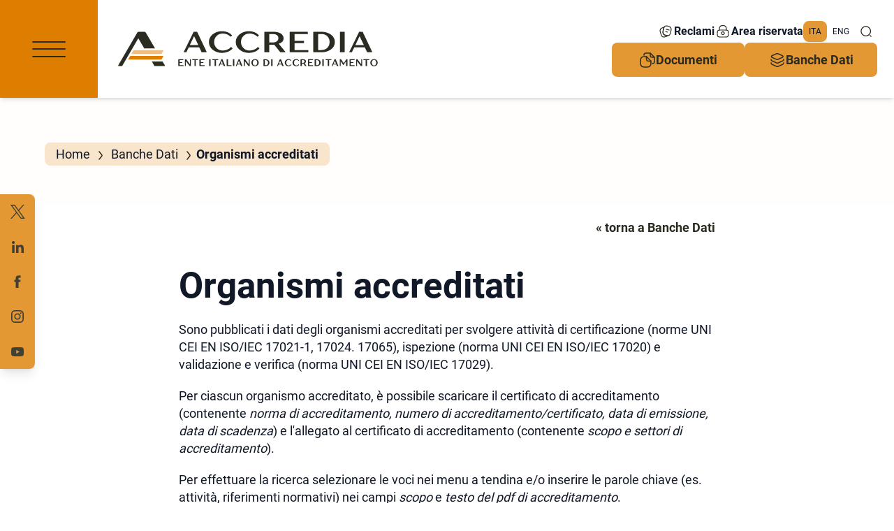

--- FILE ---
content_type: text/html;charset=ISO-8859-1
request_url: https://services.accredia.it/ppsearch/accredia_orgmask.jsp?ID_LINK=1733&amp;area=310&amp;PPSEARCH_ORG_SEARCH_MASK_ORG=R0001&amp;PPSEARCH_ORG_SEARCH_MASK_SCHEMI=&amp;PPSEARCH_ORG_SEARCH_MASK_SCHEMI_ALTRI=&amp;PPSEARCH_ODC_SEARCH_MASK_SETTORE_ACCR=&amp;PPSEARCH_ORG_SEARCH_MASK_CITTA=&amp;PPSEARCH_ORG_SEARCH_MASK_PROVINCIA=&amp;PPSEARCH_ORG_SEARCH_MASK_REGIONE=&amp;PPSEARCH_ORG_SEARCH_MASK_STATO=&amp;orgtype=all&amp;PPSEARCH_ORG_SEARCH_MASK_SCOPO=&amp;PPSEARCH_ORG_SEARCH_MASK_PDFACCREDITAMENTO=&amp;submitBtn=analizzaiI
body_size: 72476
content:
<!DOCTYPE html PUBLIC "-//W3C//DTD XHTML 1.0 Strict//EN" "http://www.w3.org/TR/xhtml1/DTD/xhtml1-strict.dtd">




































































<!-- patch for bug: 2010_1114,2011_7174 TEST: 2010_1162 -->























































<!-- patch for bug: 2010_1116, TEST: 2010_1237 -->







































<!-- patch for new feature: 2010_1462 -->


<!-- Include for Gestione Avanzata Eventi -->





<!-- patch for bug: 2010_1650, TEST: 2010_1654, BUG: 2010_1662, TEST: 2010_2243, BUG: 2010_2242 -->













































<!-- patch for bug 2010_1831, NOTEST, just imported into main cvs stream -->
<!-- patch for bug 2010_2267, TEST: 2010_2268 -->





















<!-- patch for bug: 2011_6835 -->
<!-- patch for bug  2012_10896 look java class anthesi.isiportal.extendedcontext._CST_CISISchema in site source tree -->


 
 

<html lang="it-IT" class="scroll-smooth">
<head>
<title>Banche Dati - Accredia  - Organismi accreditati e riconosciuti</title>
<meta http-equiv="Content-Type" content="text/html; charset=iso-8859-1"/>
<meta http-equiv="Expires" content="0"/>

<link rel="canonical" href="https://www.accredia.it/banche-dati/" />
<meta property="og:locale" content="it_IT" />
<meta property="og:type" content="article" />
<meta property="og:title" content="Banche dati - Accredia" />
<meta property="og:url" content="https://www.accredia.it/banche-dati/" />
<meta property="og:site_name" content="Accredia" />
<meta property="article:publisher" content="https://www.facebook.com/Accredia/" />
<meta property="article:modified_time" content="2024-10-25T09:29:42+00:00" />
<meta name="twitter:card" content="summary_large_image" />
<meta name="twitter:site" content="@ACCREDIA" />

<script type="application/ld+json" class="yoast-schema-graph">{"@context":"https://schema.org","@graph":[{"@type":"WebPage","@id":"https://www.accredia.it/banche-dati/","url":"https://www.accredia.it/banche-dati/","name":"Banche dati - Accredia","isPartOf":{"@id":"https://www.accredia.it/#website"},"datePublished":"2024-02-13T11:23:17+00:00","dateModified":"2024-10-25T09:29:42+00:00","breadcrumb":{"@id":"https://www.accredia.it/banche-dati/#breadcrumb"},"inLanguage":"it-IT","potentialAction":[{"@type":"ReadAction","target":["https://www.accredia.it/banche-dati/"]}]},{"@type":"BreadcrumbList","@id":"https://www.accredia.it/banche-dati/#breadcrumb","itemListElement":[{"@type":"ListItem","position":1,"name":"Home","item":"https://www.accredia.it/"},{"@type":"ListItem","position":2,"name":"Banche dati"}]},{"@type":"WebSite","@id":"https://www.accredia.it/#website","url":"https://www.accredia.it/","name":"Accredia","description":"L&#039;Ente Italiano di Accreditamento","potentialAction":[{"@type":"SearchAction","target":{"@type":"EntryPoint","urlTemplate":"https://www.accredia.it/?s={search_term_string}"},"query-input":{"@type":"PropertyValueSpecification","valueRequired":true,"valueName":"search_term_string"}}],"inLanguage":"it-IT"}]}</script>
<!-- / Yoast SEO plugin. -->

<style id='safe-svg-svg-icon-style-inline-css' type='text/css'>
.safe-svg-cover{text-align:center}.safe-svg-cover .safe-svg-inside{display:inline-block;max-width:100%}.safe-svg-cover svg{height:100%;max-height:100%;max-width:100%;width:100%}
</style>
<style id='classic-theme-styles-inline-css' type='text/css'>
/*! This file is auto-generated */
.wp-block-button__link{color:#fff;background-color:#32373c;border-radius:9999px;box-shadow:none;text-decoration:none;padding:calc(.667em + 2px) calc(1.333em + 2px);font-size:1.125em}.wp-block-file__button{background:#32373c;color:#fff;text-decoration:none}
</style>
<link rel='stylesheet' id='responsive-lightbox-swipebox-css' href='/wp-content/plugins/responsive-lightbox/assets/swipebox/swipebox.min.css' type='text/css' media='all' />
<link rel='stylesheet' id='accredia-reloaded-css' href='/wp-content/themes/accredia-reloaded/css/app_0.1.314.css' type='text/css' media='all' />
<link rel='stylesheet' id='accredia-reloaded-css' href='/wp-content/themes/accredia-reloaded/css/custom.css' type='text/css' media='all' />
<script type="text/javascript" src="/wp-includes/js/jquery/jquery.min.js" id="jquery-core-js"></script>
<script type="text/javascript" src="/wp-includes/js/jquery/jquery-migrate.min.js" id="jquery-migrate-js"></script>
<script type="text/javascript" src="/wp-content/plugins/responsive-lightbox/assets/swipebox/jquery.swipebox.min.js" id="responsive-lightbox-swipebox-js"></script>
<script type="text/javascript" src="/wp-includes/js/underscore.min.js" id="underscore-js"></script>
<script type="text/javascript" src="/wp-content/plugins/responsive-lightbox/assets/infinitescroll/infinite-scroll.pkgd.min.js" id="responsive-lightbox-infinite-scroll-js"></script>
<script type="text/javascript" id="responsive-lightbox-js-before">
/* <![CDATA[ */
var rlArgs = {"script":"swipebox","selector":"lightbox","customEvents":"","activeGalleries":true,"animation":true,"hideCloseButtonOnMobile":false,"removeBarsOnMobile":false,"hideBars":true,"hideBarsDelay":5000,"videoMaxWidth":1080,"useSVG":true,"loopAtEnd":false,"woocommerce_gallery":false,"ajaxurl":"https:\/\/www.accredia.it\/wp-admin\/admin-ajax.php","nonce":"5d682acda8","preview":false,"postId":90858,"scriptExtension":false};
/* ]]> */
</script>
<script type="text/javascript" src="/wp-content/plugins/responsive-lightbox/js/front.js" id="responsive-lightbox-js"></script>
<script type="text/javascript" id="accredia-reloaded-js-before">
/* <![CDATA[ */
const ACCREDIA = {"home_url":"https:\/\/www.accredia.it","x_services":[{"id":52,"name":"Analisi"},{"id":674,"name":"Biobanche"},{"id":20,"name":"Certificazioni di figure professionali"},{"id":55,"name":"Certificazioni di prodotti e servizi"},{"id":39,"name":"Certificazioni di sistemi di gestione"},{"id":101,"name":"Ispezioni"},{"id":114,"name":"Misure di riferimento"},{"id":132,"name":"Produzione di materiali di riferimento"},{"id":23,"name":"Prove"},{"id":96,"name":"Prove interlaboratorio"},{"id":1284,"name":"Settore"},{"id":58,"name":"Tarature"},{"id":48,"name":"Verifiche"},{"id":695,"name":"Verifiche e validazioni"}],"x_services_sectors":[{"id":131,"name":"Aerospaziale","service":39},{"id":105,"name":"Agroalimentare","service":39},{"id":174,"name":"Agroalimentare","service":101},{"id":270,"name":"Agroalimentare","service":55},{"id":24,"name":"Alimenti e bevande","service":23},{"id":30,"name":"Ambiente","service":23},{"id":49,"name":"Ambiente","service":48},{"id":899,"name":"Ambiente","service":695},{"id":161,"name":"Ambiente","service":101},{"id":51,"name":"Ambiente","service":39},{"id":305,"name":"Ambiente","service":55},{"id":307,"name":"Ambiente","service":20},{"id":25,"name":"Antidoping","service":23},{"id":197,"name":"Apparecchi destinati ad ambienti potenzialmente esplosivi","service":55},{"id":193,"name":"Apparecchiature e impianti elettrici ed elettronici","service":55},{"id":102,"name":"Apparecchiature\/impianti","service":101},{"id":196,"name":"Ascensori","service":55},{"id":117,"name":"Attivit\u00e0 catalitica","service":114},{"id":192,"name":"Attrezzature e recipienti a pressione","service":55},{"id":37,"name":"Automotive","service":23},{"id":47,"name":"Bancario","service":20},{"id":467,"name":"Bancario","service":55},{"id":212,"name":"Benessere","service":20},{"id":459,"name":"Benessere","service":55},{"id":675,"name":"Biobanking","service":674},{"id":215,"name":"Call center","service":55},{"id":282,"name":"Carrozzeria","service":20},{"id":31,"name":"Civile","service":23},{"id":882,"name":"Civile","service":55},{"id":696,"name":"Claim etici","service":695},{"id":118,"name":"Conducibilit\u00e0 elettrolitica","service":114},{"id":276,"name":"Controlli non distruttivi","service":20},{"id":435,"name":"Cosmetici","service":55},{"id":683,"name":"Costruzioni","service":20},{"id":214,"name":"Cuoio","service":55},{"id":278,"name":"Dichiarazione ambientale di prodotto","service":55},{"id":274,"name":"Dispositivi di protezione individuale","service":55},{"id":458,"name":"Edilizia","service":20},{"id":156,"name":"Edilizia","service":101},{"id":32,"name":"Elettrico","service":23},{"id":213,"name":"Elettrico","service":55},{"id":162,"name":"Elettrico","service":101},{"id":121,"name":"Emoglobina glicata","service":114},{"id":93,"name":"Energia","service":39},{"id":94,"name":"Energia","service":55},{"id":721,"name":"Energia","service":20},{"id":311,"name":"Eventi","service":55},{"id":763,"name":"Ferroviario","service":55},{"id":38,"name":"Ferroviario","service":23},{"id":172,"name":"Ferroviario","service":101},{"id":424,"name":"Finanza","service":20},{"id":104,"name":"Finanza","service":39},{"id":29,"name":"Forense","service":23},{"id":216,"name":"Formazione","service":55},{"id":210,"name":"Fotografia","service":20},{"id":190,"name":"Giocattoli","service":55},{"id":57,"name":"Gioielleria","service":55},{"id":122,"name":"Glucosio","service":114},{"id":119,"name":"Gradi brix","service":114},{"id":277,"name":"ICT Information and Communication Technologies","service":20},{"id":46,"name":"Impresa","service":20},{"id":120,"name":"Indice di rifrazione","service":114},{"id":209,"name":"Industria","service":20},{"id":157,"name":"Industria","service":101},{"id":124,"name":"Infrastrutture","service":39},{"id":587,"name":"Ingegneria","service":20},{"id":33,"name":"IT &amp; T Information Technology and Telecommunications","service":23},{"id":107,"name":"IT Information Technologies","service":39},{"id":44,"name":"Legale\/amministrativo","service":20},{"id":442,"name":"Legale\/amministrativo","service":39},{"id":304,"name":"Legno","service":55},{"id":884,"name":"Legno","service":23},{"id":187,"name":"Macchinari Agricoltura","service":55},{"id":189,"name":"Macchine","service":55},{"id":139,"name":"Materiali biologici","service":132},{"id":890,"name":"Materiali di riferimento","service":132},{"id":140,"name":"Materiali gassosi","service":132},{"id":141,"name":"Materiali liquidi","service":132},{"id":138,"name":"Materiali per la misura del ph","service":132},{"id":142,"name":"Materiali solidi","service":132},{"id":34,"name":"Meccanico","service":23},{"id":303,"name":"Medicale","service":55},{"id":106,"name":"Medicale","service":39},{"id":752,"name":"Medicale","service":23},{"id":53,"name":"Medico","service":52},{"id":610,"name":"Medico-sanitario","service":20},{"id":68,"name":"Misure acustiche","service":58},{"id":63,"name":"Misure di accelerazione","service":58},{"id":83,"name":"Misure di angolo piano","service":58},{"id":78,"name":"Misure di attivit\u00e0 catalitica","service":58},{"id":66,"name":"Misure di campo elettromagnetico","service":58},{"id":84,"name":"Misure di concentrazione di quantit\u00e0 di sostanza","service":58},{"id":79,"name":"Misure di conducibilit\u00e0 elettrolitica","service":58},{"id":74,"name":"Misure di deformazione","service":58},{"id":75,"name":"Misure di durezza","service":58},{"id":73,"name":"Misure di forza","service":58},{"id":86,"name":"Misure di frazione di quantit\u00e0 di sostanza","service":58},{"id":67,"name":"Misure di induzione magnetica","service":58},{"id":87,"name":"Misure di irradianza","service":58},{"id":82,"name":"Misure di lunghezza","service":58},{"id":70,"name":"Misure di massa","service":58},{"id":204,"name":"Misure di massa volumica","service":58},{"id":76,"name":"Misure di momento torcente","service":58},{"id":80,"name":"Misure di pH","service":58},{"id":72,"name":"Misure di portata","service":58},{"id":62,"name":"Misure di potenza termica","service":58},{"id":61,"name":"Misure di pressione","service":58},{"id":77,"name":"Misure di quantit\u00e0 di sostanza","service":58},{"id":90,"name":"Misure di radiazioni ionizzanti","service":58},{"id":59,"name":"Misure di temperatura","service":58},{"id":203,"name":"Misure di temperatura di rugiada","service":58},{"id":81,"name":"Misure di tempo e frequenza","service":58},{"id":60,"name":"Misure di umidit\u00e0 relativa","service":58},{"id":88,"name":"Misure di velocit\u00e0","service":58},{"id":89,"name":"Misure di velocit\u00e0 dell'aria","service":58},{"id":71,"name":"Misure di volume di gas","service":58},{"id":206,"name":"Misure di volume di liquidi","service":58},{"id":64,"name":"Misure elettriche in continua e bassa frequenza","service":58},{"id":65,"name":"Misure in radiofrequenza","service":58},{"id":69,"name":"Misure ottiche","service":58},{"id":725,"name":"Petrolifero e Gas","service":39},{"id":115,"name":"pH","service":114},{"id":309,"name":"Plastica","service":55},{"id":42,"name":"Prevenzione e protezione","service":20},{"id":438,"name":"Privacy","service":20},{"id":439,"name":"Privacy","service":55},{"id":637,"name":"Privacy","service":39},{"id":243,"name":"Prodotti","service":101},{"id":245,"name":"Prodotti e componenti","service":101},{"id":173,"name":"Prove","service":101},{"id":97,"name":"Prove per laboratori di prova","service":96},{"id":100,"name":"Prove per laboratori di taratura","service":96},{"id":99,"name":"Prove per laboratori medici","service":96},{"id":50,"name":"Qualit\u00e0","service":39},{"id":188,"name":"Rumore","service":55},{"id":22,"name":"Saldatura","service":20},{"id":35,"name":"Sanit\u00e0 animale","service":23},{"id":567,"name":"Servizi","service":39},{"id":437,"name":"Servizi","service":20},{"id":244,"name":"Servizi","service":101},{"id":454,"name":"Servizi","service":55},{"id":1286,"name":"Servizio","service":1284},{"id":460,"name":"Sicurezza","service":55},{"id":461,"name":"Sicurezza","service":101},{"id":754,"name":"Sicurezza","service":20},{"id":40,"name":"Sicurezza","service":39},{"id":123,"name":"Sostenibilit\u00e0","service":39},{"id":1062,"name":"Sostenibilit\u00e0","service":55},{"id":159,"name":"Sportivo\/Ricreativo","service":101},{"id":195,"name":"Strumenti di misura","service":55},{"id":883,"name":"Strumenti di misura legale","service":58},{"id":194,"name":"Strumenti per pesare non automatici","service":55},{"id":723,"name":"Tesoreria","service":20},{"id":724,"name":"Tesoreria","service":55},{"id":36,"name":"Tessile","service":23},{"id":310,"name":"Trasporti e logistica","service":55},{"id":762,"name":"Turismo","service":55},{"id":211,"name":"Valutazione dei sistemi di gestione","service":20},{"id":436,"name":"Vigilanza privata","service":55},{"id":316,"name":"Vigilianza Privata","service":20},{"id":302,"name":"Web","service":20}],"x_services_ambiti":[{"id":"volontario","name":"Volontario"},{"id":"obbligatorio","name":"Obbligatorio"},{"id":"regolamentato","name":"Regolamentato"},{"id":"proprietary_schemes","name":"Schemi proprietari"}],"x_accrediahub_tipologie":[{"id":1291,"name":"Articoli"},{"id":1279,"name":"Infografica"},{"id":1280,"name":"Intervista"},{"id":1281,"name":"Pillole di osservatorio"},{"id":1282,"name":"Podcast"},{"id":1292,"name":"Pubblicazione"},{"id":1283,"name":"Punto normativo"},{"id":1285,"name":"Video"}],"x_accrediahub_sectors":[{"id":1296,"name":"Agroalimentare"},{"id":1297,"name":"Ambiente"},{"id":1298,"name":"Appalti"},{"id":1299,"name":"Commercio internazionale"},{"id":1300,"name":"Cybersecurity e ICT"},{"id":1301,"name":"Energia"},{"id":1302,"name":"Figure professionali"},{"id":1303,"name":"Privacy"},{"id":1304,"name":"Salute"},{"id":1305,"name":"Sicurezza prodotti"},{"id":1306,"name":"Sicurezza sul lavoro"},{"id":1307,"name":"Sostenibilit\u00e0"},{"id":1308,"name":"Trasporti e infrastrutture"},{"id":1318,"name":"Validazioni e verifiche"}],"x_documents_departments":[{"id":"tutti","name":"Accredia"},{"id":"ispezione","name":"Dipartimento Certificazione e Ispezione"},{"id":"prova","name":"Dipartimento Laboratori di prova"},{"id":"taratura","name":"Dipartimento Laboratori di taratura"}],"x_documents_types":[{"id":284,"name":"Circolari informative"},{"id":135,"name":"Circolari tecniche"},{"id":110,"name":"Convenzioni con i Ministeri"},{"id":144,"name":"Delibere di accreditamento"},{"id":249,"name":"FAQ"},{"id":217,"name":"Guide di applicazione"},{"id":220,"name":"Internazionali"},{"id":149,"name":"Istituzionali e di funzionamento"},{"id":186,"name":"Legislazione"},{"id":182,"name":"Moduli e procedure"},{"id":228,"name":"Norme e documenti di riferimento per l'accreditamento"},{"id":225,"name":"Organismi riconosciuti EA 28"},{"id":151,"name":"Provvedimenti sanzionatori"},{"id":171,"name":"Regolamenti generali"},{"id":11,"name":"Regolamenti tecnici"},{"id":252,"name":"Schemi proprietari"}],"x_documents_types_categories":[{"id":246,"name":"Accredia","category":135},{"id":434,"name":"Accredia","category":284},{"id":221,"name":"Assemblee EA","category":220},{"id":279,"name":"Assemblee IAF","category":220},{"id":280,"name":"Assemblee ILAC","category":220},{"id":638,"name":"BCMS","category":284},{"id":227,"name":"CFP","category":135},{"id":285,"name":"CFP","category":284},{"id":1121,"name":"Check list Ispettori\/Esperti","category":182},{"id":230,"name":"Codice etico e Modello organizzativo","category":149},{"id":226,"name":"Convenzione di accreditamento","category":149},{"id":445,"name":"Convenzioni quadro Ispettori","category":149},{"id":164,"name":"DAP","category":135},{"id":286,"name":"DAP","category":284},{"id":224,"name":"Delibere comitato di accreditamento AG","category":144},{"id":158,"name":"Delibere comitato di accreditamento AMB","category":144},{"id":145,"name":"Delibere comitato di accreditamento AR","category":144},{"id":146,"name":"Delibere comitato di accreditamento CI","category":144},{"id":959,"name":"Delibere comitato di accreditamento CPR","category":144},{"id":148,"name":"Delibere comitato di accreditamento DL","category":144},{"id":147,"name":"Delibere comitato di accreditamento DT","category":144},{"id":208,"name":"Documenti statutari","category":149},{"id":1123,"name":"Documenti tecnici","category":217},{"id":1119,"name":"Domande di accreditamento","category":182},{"id":287,"name":"EMAS","category":284},{"id":167,"name":"EMAS","category":135},{"id":563,"name":"FMS","category":135},{"id":288,"name":"FSM - FSSM","category":284},{"id":199,"name":"FSM - FSSM","category":135},{"id":289,"name":"GHG","category":284},{"id":163,"name":"GHG","category":135},{"id":290,"name":"ISP","category":284},{"id":200,"name":"ISP","category":135},{"id":198,"name":"ITX","category":135},{"id":291,"name":"ITX","category":284},{"id":292,"name":"LAB MED PTP","category":284},{"id":241,"name":"LAB MED PTP","category":135},{"id":293,"name":"LAT RMP","category":284},{"id":242,"name":"LAT RMP","category":135},{"id":1124,"name":"Linee guida","category":217},{"id":1120,"name":"Moduli e Istruzioni operative","category":182},{"id":294,"name":"PRD","category":284},{"id":137,"name":"PRD","category":135},{"id":1122,"name":"Procedure generali","category":182},{"id":451,"name":"Programma per la Trasparenza","category":149},{"id":295,"name":"PRS","category":284},{"id":169,"name":"PRS","category":135},{"id":150,"name":"Regolamenti di funzionamento degli organi","category":149},{"id":166,"name":"SCR","category":135},{"id":296,"name":"SCR","category":284},{"id":1321,"name":"SG","category":135},{"id":1319,"name":"SG","category":284},{"id":168,"name":"SGA","category":135},{"id":297,"name":"SGA","category":284},{"id":298,"name":"SGE","category":284},{"id":170,"name":"SGE","category":135},{"id":299,"name":"SGQ","category":284},{"id":165,"name":"SGQ","category":135},{"id":1050,"name":"SMS","category":284},{"id":855,"name":"SNC","category":284},{"id":856,"name":"SNC","category":135},{"id":136,"name":"SSI","category":135},{"id":300,"name":"SSI","category":284},{"id":229,"name":"Tariffario","category":149},{"id":920,"name":"V&V","category":284},{"id":921,"name":"V&V","category":135}],"x_event_types":[{"id":239,"name":"Aggiornamento Accredia"},{"id":16,"name":"Convegni e congressi"},{"id":259,"name":"Corsi Accredia-Aicq"},{"id":258,"name":"Corsi Accredia-Angq"},{"id":657,"name":"Corsi Accredia-UNI"},{"id":12,"name":"Corsi di formazione"},{"id":603,"name":"Corsi universitari"},{"id":237,"name":"Riunioni internazionali"},{"id":238,"name":"Riunioni Organi di Accredia"},{"id":152,"name":"Seminari e workshop"}],"x_news_sectors":[{"id":1296,"name":"Agroalimentare"},{"id":1297,"name":"Ambiente"},{"id":1298,"name":"Appalti"},{"id":1299,"name":"Commercio internazionale"},{"id":1300,"name":"Cybersecurity e ICT"},{"id":1301,"name":"Energia"},{"id":1302,"name":"Figure professionali"},{"id":1303,"name":"Privacy"},{"id":1304,"name":"Salute"},{"id":1305,"name":"Sicurezza prodotti"},{"id":1306,"name":"Sicurezza sul lavoro"},{"id":1307,"name":"Sostenibilit\u00e0"},{"id":1308,"name":"Trasporti e infrastrutture"},{"id":1318,"name":"Validazioni e verifiche"}],"x_publications_sectors":[{"id":1296,"name":"Agroalimentare"},{"id":1297,"name":"Ambiente"},{"id":1298,"name":"Appalti"},{"id":1299,"name":"Commercio internazionale"},{"id":1300,"name":"Cybersecurity e ICT"},{"id":1301,"name":"Energia"},{"id":1302,"name":"Figure professionali"},{"id":1303,"name":"Privacy"},{"id":1304,"name":"Salute"},{"id":1305,"name":"Sicurezza prodotti"},{"id":1306,"name":"Sicurezza sul lavoro"},{"id":1307,"name":"Sostenibilit\u00e0"},{"id":1308,"name":"Trasporti e infrastrutture"},{"id":1318,"name":"Validazioni e verifiche"}],"x_publications_authors":[{"name":" Ufficio Stampa Accredia "},{"name":"ALA, Accredia e AIAS"},{"name":"ANSF - Accredia"},{"name":"Accredia"},{"name":"Accredia - ANSF"},{"name":"Accredia - Aicq - Universit\u00e0 di Palermo"},{"name":"Accredia - BAM"},{"name":"Accredia - CENSIS"},{"name":"Accredia - CENSIS - INAIL"},{"name":"Accredia - CESQA"},{"name":"Accredia - CINI"},{"name":"Accredia - Censis"},{"name":"Accredia - Conforma - UNI - ITACA"},{"name":"Accredia - Garante privacy"},{"name":"Accredia - INAIL"},{"name":"Accredia - INRIM"},{"name":"Accredia - ISNOVA"},{"name":"Accredia - ISPI"},{"name":"Accredia - ITACA"},{"name":"Accredia - Inail- Aicq"},{"name":"Accredia - Istat"},{"name":"Accredia - MiSE"},{"name":"Accredia - Prometeia"},{"name":"Accredia - UNI"},{"name":"Accredia - UNI "},{"name":"Accredia - UNI - ITACA"},{"name":"Accredia - UNI - Itaca"},{"name":"Accredia - Unioncamere - InfoCamere"},{"name":"Accredia Associazione Medici Diabetologi"},{"name":"Accredia Scuola Superiore Sant'Anna"},{"name":"Accredia-ASI"},{"name":"Accredia-Istat"},{"name":"Centro Nazionale Sangue"},{"name":"Confindustria SIT"},{"name":"EA"},{"name":"Egyptian Accreditation Council"},{"name":"Emanuele Montemarano Emanuele Riva"},{"name":"FederBio"},{"name":"Federico Pecoraro"},{"name":"Filippo Trifiletti"},{"name":"Filippo Trifiletti Thomas Lanthaler"},{"name":"Garante Privacy - Accredia"},{"name":"Garante Privacy - Accredia "},{"name":"Giuseppe Rossi"},{"name":"IEC - ILAC - IAF"},{"name":"INRiM"},{"name":"ISO"},{"name":"Mariagrazia Lanzanova"},{"name":"Min. Turismo - UNI - Accredia"},{"name":"Noemi Sechi"},{"name":"OHSAS Project Group"},{"name":"Riccardo Bianconi"},{"name":"Rosalba Mugno"},{"name":"Siacen"},{"name":"Silvia Tramontin"},{"name":"Symbola - Accredia - Cloros"},{"name":"UNI"},{"name":"UNI - Accredia"},{"name":"UNI - Accredia - ITACA"},{"name":"Ufficio Stampa Accredia"},{"name":"Ufficio Stampa Accredia "}],"x_rassegna_temi":[{"id":1180,"name":"Accesso agli atti"},{"id":1010,"name":"ACCREDIA"},{"id":1011,"name":"Accreditamento"},{"id":1181,"name":"Accreditamento della prova di laboratorio"},{"id":1182,"name":"Altra valutazione di conformit\u00e0"},{"id":1066,"name":"Atto amministrativo"},{"id":1009,"name":"Avvalimento"},{"id":1015,"name":"Certificazione"},{"id":1183,"name":"Certificazione della persona"},{"id":1184,"name":"Certificazione di prodotto"},{"id":1185,"name":"Certificazione di sistemi di gestione"},{"id":1086,"name":"Conflitto di interessi"},{"id":1222,"name":"Criteri Ambientali Minimi - CAM"},{"id":1186,"name":"Ente di accreditamento"},{"id":1187,"name":"Equivalenza dei mezzi di prova"},{"id":1269,"name":"Equivalenza delle certificazioni"},{"id":1087,"name":"Ispezione"},{"id":1103,"name":"Lex specialis"},{"id":1105,"name":"Mutuo riconoscimento"},{"id":1188,"name":"Organismo di valutazione della conformit\u00e0"},{"id":1189,"name":"Perimetro ed estensione della certificazione"},{"id":1048,"name":"Pertinenza della valutazione di conformit\u00e0"},{"id":1074,"name":"Punteggio premiale"},{"id":1111,"name":"Regolamento (CE) 765\/2008\u00a0"},{"id":1064,"name":"Soccorso istruttorio"},{"id":1223,"name":"Subappalto"},{"id":1190,"name":"Taratura"},{"id":1191,"name":"Terziet\u00e0, Indipendenza, Competenza"},{"id":1192,"name":"Verifica di progetto"}],"x_rassegna_organs":[{"id":1004,"name":"Altro"},{"id":1001,"name":"Consiglio di Stato"},{"id":1000,"name":"Corte di Cassazione"},{"id":999,"name":"Corte di Giustizia Europea"},{"id":1002,"name":"TAR"},{"id":1003,"name":"Tribunale"}],"x_top_pages":[{"id":440,"name":"Accreditamento"},{"id":89030,"name":"Chi siamo"},{"id":88968,"name":"Osservatorio"},{"id":1328,"name":"Formazione"},{"id":89172,"name":"Risorse"},{"id":420,"name":"Servizi accreditati"},{"id":179,"name":"Comunicazione"}],"x_base_top_pages":[440,89030,88968,1328,89172,420,179],"search_page":"https:\/\/www.accredia.it\/ricerca\/","documents_btn":{"title":"Documenti","url":"https:\/\/www.accredia.it\/documenti\/","target":""},"data_btn":{"title":"Banche Dati","url":"https:\/\/www.accredia.it\/banche-dati\/","target":""},"reports_btn":{"title":"Reclami","url":"https:\/\/www.accredia.it\/reclami\/","target":""},"private_area_btn":{"title":"Area riservata","url":"https:\/\/www.accredia.it\/area-riservata\/","target":""},"fb_btn":{"title":"","url":"https:\/\/www.facebook.com\/Accredia\/","target":"_blank"},"yt_btn":{"title":"","url":"https:\/\/www.youtube.com\/channel\/UClG4mQWmOev1JXoKeG9o5Ew","target":"_blank"},"x_btn":{"title":"","url":"https:\/\/twitter.com\/ACCREDIA","target":"_blank"},"lnk_btn":{"title":"","url":"https:\/\/www.linkedin.com\/company\/accredia\/","target":"_blank"},"insta_btn":null,"search_endpoint":"https:\/\/search.accredia.it\/it"}
/* ]]> */
</script>
<script type="text/javascript" src="/wp-content/themes/accredia-reloaded/js/app_0.1.314.js" id="accredia-reloaded-js"></script>
<meta name="generator" content="WPML ver:4.6.9 stt:1,27;" />
<meta name="ssp-config-path" content="/wp-content/uploads/simply-static/configs/">
<link rel="apple-touch-icon" sizes="180x180" href="/wp-content/themes/accredia-reloaded/assets/favicon/apple-touch-icon.png">
<link rel="icon" type="image/png" sizes="32x32" href="/wp-content/themes/accredia-reloaded/assets/favicon/favicon-32x32.png">
<link rel="icon" type="image/png" sizes="16x16" href="/wp-content/themes/accredia-reloaded/assets/favicon/favicon-16x16.png">
<link rel="manifest" href="/wp-content/themes/accredia-reloaded/assets/favicon/site.webmanifest">
<link rel="mask-icon" href="/wp-content/themes/accredia-reloaded/assets/favicon/safari-pinned-tab.svg" color="#5bbad5">
<link rel="shortcut icon" href="/wp-content/themes/accredia-reloaded/assets/favicon/favicon.ico">
<meta name="msapplication-TileColor" content="#da532c">
<meta name="msapplication-config" content="/wp-content/themes/accredia-reloaded/assets/favicon/browserconfig.xml">
<meta name="theme-color" content="#ffffff">

<!--  ******* OLD VERSION **********
<script src="https://ajax.googleapis.com/ajax/libs/jquery/2.0.0/jquery.min.js"></script> -->

<script src="https://code.jquery.com/jquery-3.6.0.min.js" integrity="sha256-/xUj+3OJU5yExlq6GSYGSHk7tPXikynS7ogEvDej/m4=" crossorigin="anonymous"></script>
<script src="/js/jquery.table2excel.js"></script>

<!-- NUOVE GA4 - Google tag (gtag.js) --> 
<script async src="https://www.googletagmanager.com/gtag/js?id=G-HP7GM3H2XH"></script> 
<script> 
	window.dataLayer = window.dataLayer || []; 
	function gtag(){dataLayer.push(arguments);}
	gtag('js', new Date()); 
	gtag('config', 'G-HP7GM3H2XH'); 
</script>  
</head>

<body class="page-template page-template-page-templates page-template-flexible-page page-template-page-templatesflexible-page-php page page-id-90858 page-parent bg-accredia_ecru-10 text-gray-900 antialiased">
	

    <svg xmlns="http://www.w3.org/2000/svg" class="absolute w-0 h-0 overflow-hidden">

    <symbol id="accredia_logo_old"> <!-- viewBox="0 0 932 126" -->
        <g clip-path="url(#clip0_4_2)">
            <path
                d="M258.468 100.947C258.084 100.947 257.768 101.261 257.768 101.643V118.521H257.595L244.504 101.224C244.374 101.051 244.163 100.947 243.946 100.947H240.617C240.233 100.947 239.917 101.261 239.917 101.643V124.608C239.917 124.99 240.233 125.304 240.617 125.304H242.372C242.756 125.304 243.072 124.99 243.072 124.608V107.729H243.245L256.342 125.027C256.473 125.199 256.683 125.304 256.9 125.304H260.229C260.613 125.304 260.929 124.99 260.929 124.608V101.643C260.929 101.261 260.613 100.947 260.229 100.947H258.475H258.468Z"
                fill="#2B2B21" />
            <path
                d="M469.793 100.947C469.409 100.947 469.093 101.261 469.093 101.643V118.521H468.919L455.828 101.224C455.698 101.051 455.488 100.947 455.271 100.947H451.942C451.558 100.947 451.242 101.261 451.242 101.643V124.608C451.242 124.99 451.558 125.304 451.942 125.304H453.696C454.08 125.304 454.397 124.99 454.397 124.608V107.729H454.57L467.667 125.027C467.797 125.199 468.008 125.304 468.225 125.304H471.554C471.938 125.304 472.254 124.99 472.254 124.608V101.643C472.254 101.261 471.938 100.947 471.554 100.947H469.799H469.793Z"
                fill="#2B2B21" />
            <path
                d="M873.352 100.947C872.968 100.947 872.651 101.261 872.651 101.643V118.521H872.478L859.387 101.224C859.257 101.051 859.046 100.947 858.829 100.947H855.501C855.116 100.947 854.8 101.261 854.8 101.643V124.608C854.8 124.99 855.116 125.304 855.501 125.304H857.249C857.633 125.304 857.949 124.99 857.949 124.608V107.729H858.123L871.22 125.027C871.35 125.199 871.56 125.304 871.777 125.304H875.106C875.49 125.304 875.806 124.99 875.806 124.608V101.643C875.806 101.261 875.49 100.947 875.106 100.947H873.352Z"
                fill="#2B2B21" />
            <path
                d="M265.826 101.643V103.207C265.826 103.589 266.142 103.903 266.527 103.903H273.878V124.608C273.878 124.99 274.194 125.304 274.578 125.304H278.08C278.465 125.304 278.781 124.99 278.781 124.608V103.903H286.138C286.522 103.903 286.838 103.589 286.838 103.207V101.643C286.838 101.261 286.522 100.947 286.138 100.947H266.527C266.142 100.947 265.826 101.261 265.826 101.643Z"
                fill="#2B2B21" />
            <path
                d="M744.731 101.643V103.207C744.731 103.589 745.047 103.903 745.431 103.903H752.783V124.608C752.783 124.99 753.099 125.304 753.483 125.304H756.985C757.369 125.304 757.685 124.99 757.685 124.608V103.903H765.043C765.427 103.903 765.743 103.589 765.743 103.207V101.643C765.743 101.261 765.427 100.947 765.043 100.947H745.431C745.047 100.947 744.731 101.261 744.731 101.643Z"
                fill="#2B2B21" />
            <path
                d="M338.377 101.643V103.207C338.377 103.589 338.693 103.903 339.077 103.903H346.429V124.608C346.429 124.99 346.745 125.304 347.129 125.304H350.631C351.015 125.304 351.331 124.99 351.331 124.608V103.903H358.689C359.073 103.903 359.389 103.589 359.389 103.207V101.643C359.389 101.261 359.073 100.947 358.689 100.947H339.077C338.693 100.947 338.377 101.261 338.377 101.643Z"
                fill="#2B2B21" />
            <path
                d="M880.703 101.643V103.207C880.703 103.589 881.019 103.903 881.403 103.903H888.754V124.608C888.754 124.99 889.07 125.304 889.455 125.304H892.957C893.341 125.304 893.657 124.99 893.657 124.608V103.903H901.014C901.399 103.903 901.715 103.589 901.715 103.207V101.643C901.715 101.261 901.399 100.947 901.014 100.947H881.403C881.019 100.947 880.703 101.261 880.703 101.643Z"
                fill="#2B2B21" />
            <path
                d="M331.125 100.947H327.623C327.236 100.947 326.922 101.258 326.922 101.643V124.608C326.922 124.992 327.236 125.304 327.623 125.304H331.125C331.512 125.304 331.825 124.992 331.825 124.608V101.643C331.825 101.258 331.512 100.947 331.125 100.947Z"
                fill="#2B2B21" />
            <path
                d="M416.569 100.947H413.067C412.68 100.947 412.366 101.258 412.366 101.643V124.608C412.366 124.992 412.68 125.304 413.067 125.304H416.569C416.955 125.304 417.269 124.992 417.269 124.608V101.643C417.269 101.258 416.955 100.947 416.569 100.947Z"
                fill="#2B2B21" />
            <path
                d="M553.656 100.947H550.154C549.767 100.947 549.454 101.258 549.454 101.643V124.608C549.454 124.992 549.767 125.304 550.154 125.304H553.656C554.043 125.304 554.356 124.992 554.356 124.608V101.643C554.356 101.258 554.043 100.947 553.656 100.947Z"
                fill="#2B2B21" />
            <path
                d="M737.491 100.947H733.989C733.603 100.947 733.289 101.258 733.289 101.643V124.608C733.289 124.992 733.603 125.304 733.989 125.304H737.491C737.878 125.304 738.192 124.992 738.192 124.608V101.643C738.192 101.258 737.878 100.947 737.491 100.947Z"
                fill="#2B2B21" />
            <path
                d="M371.569 106.343H371.742L375.945 116.784H367.366L371.569 106.343ZM370.286 101.519L360.635 124.663C360.505 124.971 360.734 125.304 361.069 125.304H363.877L366.152 119.735H377.005L379.286 125.304H383.848C384.176 125.304 384.406 124.971 384.282 124.669L374.972 101.532C374.829 101.181 374.488 100.947 374.104 100.947H371.16C370.782 100.947 370.441 101.174 370.298 101.519H370.286Z"
                fill="#2B2B21" />
            <path
                d="M433.366 106.343H433.539L437.742 116.784H429.163L433.366 106.343ZM432.083 101.519L422.432 124.663C422.302 124.971 422.531 125.304 422.866 125.304H425.674L427.949 119.735H438.802L441.083 125.304H445.645C445.973 125.304 446.202 124.971 446.079 124.669L436.769 101.532C436.626 101.181 436.285 100.947 435.901 100.947H432.957C432.579 100.947 432.238 101.174 432.095 101.519H432.083Z"
                fill="#2B2B21" />
            <path
                d="M581.486 106.343H581.66L585.862 116.784H577.284L581.486 106.343ZM580.203 101.519L570.553 124.663C570.422 124.971 570.652 125.304 570.987 125.304H573.794L576.069 119.735H586.922L589.203 125.304H593.765C594.094 125.304 594.323 124.971 594.199 124.669L584.889 101.532C584.747 101.181 584.406 100.947 584.022 100.947H581.077C580.699 100.947 580.358 101.174 580.216 101.519H580.203Z"
                fill="#2B2B21" />
            <path
                d="M777.929 106.343H778.102L782.305 116.784H773.726L777.929 106.343ZM776.646 101.519L766.995 124.663C766.865 124.971 767.094 125.304 767.429 125.304H770.237L772.511 119.735H783.365L785.646 125.304H790.208C790.536 125.304 790.765 124.971 790.641 124.669L781.332 101.532C781.189 101.181 780.848 100.947 780.464 100.947H777.52C777.142 100.947 776.801 101.174 776.658 101.519H776.646Z"
                fill="#2B2B21" />
            <path
                d="M389.432 101.643V124.608C389.432 124.99 389.749 125.304 390.133 125.304H406.589C406.974 125.304 407.29 124.99 407.29 124.608V123.043C407.29 122.661 406.974 122.347 406.589 122.347H394.335V101.643C394.335 101.261 394.019 100.947 393.635 100.947H390.127C389.742 100.947 389.426 101.261 389.426 101.643H389.432Z"
                fill="#2B2B21" />
            <path
                d="M478.198 113.125C478.198 109.454 479.5 106.392 482.103 103.934C484.706 101.476 487.837 100.244 491.5 100.244C495.163 100.244 498.361 101.476 500.94 103.953C503.518 106.423 504.814 109.478 504.814 113.125C504.814 116.772 503.512 119.852 500.909 122.31C498.299 124.774 495.169 126 491.5 126C487.83 126 484.644 124.768 482.066 122.298C479.487 119.827 478.198 116.772 478.198 113.125ZM499.558 113.125C499.558 110.501 498.839 108.166 497.407 106.109C495.975 104.057 494.004 103.029 491.506 103.029C489.758 103.029 488.246 103.571 486.975 104.661C485.704 105.751 484.75 107.156 484.124 108.875C483.684 110.107 483.461 111.517 483.461 113.119C483.461 114.721 483.752 116.335 484.335 117.832C484.917 119.328 485.841 120.597 487.099 121.639C488.357 122.686 489.832 123.209 491.512 123.209C493.192 123.209 494.779 122.661 496.049 121.558C497.32 120.456 498.268 119.051 498.901 117.333C499.341 116.101 499.564 114.696 499.564 113.125"
                fill="#2B2B21" />
            <path
                d="M521.791 101.643C521.791 101.261 522.107 100.947 522.491 100.947H529.848C533.654 100.947 536.877 102.062 539.53 104.285C542.183 106.515 543.503 109.46 543.503 113.131C543.503 116.803 542.164 119.772 539.493 121.984C536.821 124.195 533.604 125.304 529.848 125.304H522.491C522.107 125.304 521.791 124.99 521.791 124.608V101.643ZM529.848 103.903H526.7V122.347H529.848C532.414 122.347 534.454 121.454 535.978 119.667C537.491 117.881 538.253 115.7 538.253 113.125C538.253 110.55 537.485 108.339 535.96 106.565C534.423 104.79 532.39 103.903 529.848 103.903Z"
                fill="#2B2B21" />
            <path
                d="M705.62 101.643C705.62 101.261 705.936 100.947 706.32 100.947H713.677C717.483 100.947 720.706 102.062 723.359 104.285C726.012 106.515 727.332 109.46 727.332 113.131C727.332 116.803 725.993 119.772 723.322 121.984C720.65 124.195 717.434 125.304 713.677 125.304H706.32C705.936 125.304 705.62 124.99 705.62 124.608V101.643ZM713.677 103.903H710.529V122.347H713.677C716.244 122.347 718.283 121.454 719.808 119.667C721.32 117.881 722.082 115.7 722.082 113.125C722.082 110.55 721.314 108.339 719.789 106.565C718.252 104.79 716.219 103.903 713.677 103.903Z"
                fill="#2B2B21" />
            <path
                d="M665.077 116.433H659.926V125.31H655.723C655.339 125.31 655.023 124.996 655.023 124.614V101.649C655.023 101.267 655.339 100.953 655.723 100.953H663.955C665.796 100.953 667.475 101.193 668.975 101.667C670.481 102.142 671.771 102.992 672.843 104.205C673.922 105.425 674.455 106.947 674.455 108.782C674.455 110.31 674.014 111.628 673.122 112.731C672.236 113.834 671.045 114.604 669.552 115.041V115.214L676.048 124.577C676.258 124.885 676.041 125.304 675.663 125.304H671.132L665.07 116.427L665.077 116.433ZM659.926 113.655H663.955C665.448 113.655 666.694 113.205 667.698 112.312C668.703 111.419 669.205 110.242 669.205 108.782C669.205 107.322 668.703 106.115 667.698 105.228C666.694 104.347 665.442 103.903 663.955 103.903H659.926V113.649V113.655Z"
                fill="#2B2B21" />
            <path
                d="M905.391 113.125C905.391 109.454 906.692 106.392 909.296 103.934C911.905 101.476 915.029 100.244 918.698 100.244C922.368 100.244 925.554 101.476 928.132 103.953C930.711 106.423 932.006 109.478 932.006 113.125C932.006 116.772 930.704 119.852 928.101 122.31C925.498 124.774 922.368 126 918.698 126C915.029 126 911.843 124.768 909.265 122.298C906.686 119.827 905.391 116.772 905.391 113.125ZM926.75 113.125C926.75 110.501 926.031 108.166 924.599 106.109C923.167 104.057 921.196 103.029 918.698 103.029C916.95 103.029 915.438 103.571 914.167 104.661C912.897 105.751 911.942 107.156 911.316 108.875C910.876 110.107 910.653 111.517 910.653 113.119C910.653 114.721 910.944 116.335 911.533 117.832C912.116 119.328 913.039 120.597 914.298 121.639C915.556 122.686 917.025 123.209 918.705 123.209C920.384 123.209 921.965 122.661 923.236 121.558C924.506 120.456 925.461 119.051 926.093 117.333C926.533 116.101 926.756 114.696 926.756 113.125"
                fill="#2B2B21" />
            <path
                d="M700.673 3.72687C700.673 2.82749 701.405 2.10059 702.31 2.10059H729.378C742.939 2.10059 754.444 5.4702 763.884 12.2156C773.324 18.961 778.047 27.8809 778.047 38.9753C778.047 50.0698 773.28 59.0883 763.76 65.7905C754.233 72.4989 742.772 75.8562 729.378 75.8562H702.31C701.405 75.8562 700.673 75.1293 700.673 74.2299V3.72687ZM729.371 10.115H718.14V67.848H729.371C738.526 67.848 745.803 65.1437 751.208 59.7351C756.613 54.3265 759.322 46.7741 759.322 38.9815C759.322 31.1889 756.594 23.5503 751.146 18.1786C745.691 12.8008 738.433 10.115 729.365 10.115H729.371Z"
                fill="#2B2B21" />
            <path
                d="M299.687 75.8623L291.121 58.0595H253.343L244.777 75.8623H236.762C235.901 75.8623 235.337 74.963 235.715 74.1929L270.45 3.40648C270.841 2.61182 271.659 2.10669 272.545 2.10669H281.985C282.89 2.10669 283.708 2.62414 284.099 3.43728L317.625 74.2114C317.991 74.9814 317.427 75.8623 316.572 75.8623H299.694H299.687ZM272.235 18.4434L257.26 50.0513H287.836L272.861 18.4434H272.241H272.235Z"
                fill="#2B2B21" />
            <path
                d="M894.104 75.8623L885.538 58.0595H847.765L839.199 75.8623H831.185C830.323 75.8623 829.759 74.963 830.137 74.1929L864.872 3.40648C865.263 2.61182 866.075 2.10669 866.967 2.10669H876.407C877.312 2.10669 878.137 2.62414 878.521 3.43728L912.048 74.2114C912.413 74.9814 911.849 75.8623 910.994 75.8623H894.116H894.104ZM866.651 18.4434L851.676 50.0513H882.246L867.271 18.4434H866.651Z"
                fill="#2B2B21" />
            <path
                d="M405.052 56.9014C401.637 60.8377 397.335 63.9301 392.135 66.1786C386.935 68.4209 381.461 69.5544 375.722 69.5544C366.325 69.5544 358.769 66.5174 353.073 60.4373C347.371 54.3572 344.526 47.2114 344.526 38.9938C344.526 30.7761 347.352 23.7166 353.011 17.6057C358.67 11.4948 366.238 8.43937 375.722 8.43937C381.133 8.43937 386.29 9.47428 391.199 11.5503C396.102 13.6262 400.31 16.4476 403.8 20.0328L408.306 16.2258C408.914 15.7145 408.982 14.7905 408.436 14.2114C404.302 9.81925 399.344 6.40035 393.567 3.96093C387.325 1.32438 380.544 0.00610352 373.224 0.00610352C360.158 0.00610352 348.995 3.72684 339.716 11.1745C330.437 18.6221 325.801 27.8993 325.801 38.9938C325.801 50.0882 330.394 59.273 339.592 66.7576C348.784 74.2361 359.997 77.9753 373.224 77.9753C380.879 77.9753 388.05 76.5646 394.751 73.7617C400.961 71.1498 406.155 67.4907 410.327 62.772C410.86 62.1683 410.748 61.232 410.11 60.7453L405.052 56.9014Z"
                fill="#2B2B21" />
            <path
                d="M501.51 56.9014C498.094 60.8377 493.793 63.9301 488.592 66.1786C483.392 68.4209 477.919 69.5544 472.179 69.5544C462.783 69.5544 455.227 66.5174 449.531 60.4373C443.828 54.3572 440.983 47.2114 440.983 38.9938C440.983 30.7761 443.81 23.7166 449.469 17.6057C455.128 11.4948 462.696 8.43937 472.179 8.43937C477.59 8.43937 482.747 9.47428 487.656 11.5503C492.559 13.6262 496.768 16.4476 500.258 20.0328L504.764 16.2258C505.371 15.7145 505.439 14.7905 504.894 14.2114C500.76 9.81925 495.801 6.40035 490.024 3.96093C483.783 1.32438 477.002 0.00610352 469.681 0.00610352C456.615 0.00610352 445.452 3.72684 436.173 11.1745C426.895 18.6221 422.258 27.8993 422.258 38.9938C422.258 50.0882 426.851 59.273 436.05 66.7576C445.242 74.2361 456.454 77.9753 469.681 77.9753C477.336 77.9753 484.508 76.5646 491.208 73.7617C497.419 71.1498 502.613 67.4907 506.784 62.772C507.317 62.1683 507.206 61.232 506.567 60.7453L501.51 56.9014Z"
                fill="#2B2B21" />
            <path
                d="M560.418 48.579H542.406V75.8686H526.569C525.664 75.8686 524.933 75.1417 524.933 74.2423V3.72687C524.933 2.82749 525.664 2.10059 526.569 2.10059H556.755C563.325 2.10059 569.294 2.82749 574.662 4.2628C580.03 5.70428 584.623 8.26691 588.453 11.9507C592.284 15.6406 594.199 20.2608 594.199 25.8111C594.199 30.4497 592.618 34.4353 589.451 37.7679C586.29 41.1068 582.044 43.4415 576.72 44.772V45.3018L600.137 73.9651C600.757 74.7228 600.211 75.8562 599.232 75.8562H582.342L560.418 48.5667V48.579ZM542.406 40.5708H556.755C562.079 40.5708 566.53 39.2156 570.106 36.5113C573.683 33.807 575.474 30.2464 575.474 25.8172C575.474 21.3881 573.683 16.7926 570.106 14.1252C566.53 11.4517 562.079 10.1211 556.755 10.1211H542.406V40.5708Z"
                fill="#2B2B21" />
            <path
                d="M633.509 42.9671V67.8542H682.804V74.2423C682.804 75.1417 682.072 75.8686 681.167 75.8686H617.672C616.767 75.8686 616.036 75.1417 616.036 74.2423V3.72687C616.036 2.82749 616.767 2.10059 617.672 2.10059H679.295C680.2 2.10059 680.932 2.82749 680.932 3.72687V10.115H633.515V34.9527H667.209V42.9671H633.515H633.509Z"
                fill="#2B2B21" />
            <path
                d="M812.044 2.10669H797.844C796.94 2.10669 796.208 2.8348 796.208 3.73297V74.2361C796.208 75.1342 796.94 75.8623 797.844 75.8623H812.044C812.948 75.8623 813.68 75.1342 813.68 74.2361V3.73297C813.68 2.8348 812.948 2.10669 812.044 2.10669Z"
                fill="#2B2B21" />
            <path
                d="M818.373 107.908L809.646 121.177C809.522 121.367 809.311 121.478 809.082 121.478H808.58C808.356 121.478 808.146 121.367 808.022 121.183L799.009 107.908H798.768V124.608C798.768 124.99 798.452 125.304 798.067 125.304H796.493C796.109 125.304 795.792 124.99 795.792 124.608V101.643C795.792 101.261 796.109 100.947 796.493 100.947H799.97C800.206 100.947 800.423 101.064 800.553 101.261L809.801 115.213H809.974L819.216 101.261C819.346 101.064 819.563 100.947 819.798 100.947H822.749C823.133 100.947 823.449 101.261 823.449 101.643V124.608C823.449 124.99 823.133 125.304 822.749 125.304H819.247C818.863 125.304 818.546 124.99 818.546 124.608V107.908H818.373Z"
                fill="#2B2B21" />
            <path
                d="M220.653 114.172V122.347H234.481V124.608C234.481 124.99 234.165 125.304 233.781 125.304H216.45C216.066 125.304 215.75 124.99 215.75 124.608V101.643C215.75 101.261 216.066 100.947 216.45 100.947H233.26C233.644 100.947 233.961 101.261 233.961 101.643V103.903H220.653V111.209H230.105V114.166H220.653V114.172Z"
                fill="#2B2B21" />
            <path
                d="M296.638 114.172V122.347H310.466V124.608C310.466 124.99 310.15 125.304 309.766 125.304H292.435C292.051 125.304 291.735 124.99 291.735 124.608V101.643C291.735 101.261 292.051 100.947 292.435 100.947H309.245C309.629 100.947 309.945 101.261 309.945 101.643V103.903H296.638V111.209H306.09V114.166H296.638V114.172Z"
                fill="#2B2B21" />
            <path
                d="M686.368 114.172V122.347H700.196V124.608C700.196 124.99 699.88 125.304 699.496 125.304H682.165C681.781 125.304 681.465 124.99 681.465 124.608V101.643C681.465 101.261 681.781 100.947 682.165 100.947H698.975C699.359 100.947 699.675 101.261 699.675 101.643V103.903H686.368V111.209H695.82V114.166H686.368V114.172Z"
                fill="#2B2B21" />
            <path
                d="M835.536 114.172V122.347H849.364V124.608C849.364 124.99 849.048 125.304 848.664 125.304H831.333C830.949 125.304 830.633 124.99 830.633 124.608V101.643C830.633 101.261 830.949 100.947 831.333 100.947H848.143C848.527 100.947 848.843 101.261 848.843 101.643V103.903H835.536V111.209H844.988V114.166H835.536V114.172Z"
                fill="#2B2B21" />
            <path
                d="M620.405 119.039L621.856 120.333C622.029 120.487 622.06 120.745 621.918 120.93C620.74 122.513 619.277 123.733 617.517 124.602C615.639 125.532 613.624 125.994 611.48 125.994C607.767 125.994 604.624 124.756 602.046 122.291C599.467 119.821 598.178 116.766 598.178 113.125C598.178 109.485 599.48 106.398 602.083 103.934C604.686 101.476 607.817 100.244 611.486 100.244C613.538 100.244 615.44 100.682 617.188 101.55C618.825 102.363 620.226 103.503 621.391 104.975C621.533 105.154 621.515 105.406 621.354 105.567L620.058 106.854C619.079 105.671 617.901 104.735 616.525 104.051C615.149 103.367 613.705 103.023 612.186 103.023C609.527 103.023 607.401 104.033 605.808 106.053C604.222 108.074 603.428 110.427 603.428 113.119C603.428 115.811 604.228 118.195 605.821 120.197C607.42 122.205 609.54 123.203 612.18 123.203C613.792 123.203 615.323 122.834 616.786 122.088C618.242 121.349 619.451 120.326 620.405 119.027V119.039Z"
                fill="#2B2B21" />
            <path
                d="M648.267 119.039L649.717 120.333C649.891 120.487 649.922 120.745 649.779 120.93C648.602 122.513 647.139 123.733 645.379 124.602C643.501 125.532 641.486 125.994 639.342 125.994C635.629 125.994 632.486 124.756 629.908 122.291C627.329 119.821 626.04 116.766 626.04 113.125C626.04 109.485 627.342 106.398 629.945 103.934C632.548 101.476 635.678 100.244 639.348 100.244C641.399 100.244 643.302 100.682 645.05 101.55C646.687 102.363 648.087 103.503 649.253 104.975C649.395 105.154 649.377 105.406 649.215 105.567L647.92 106.854C646.941 105.671 645.763 104.735 644.387 104.051C643.011 103.367 641.567 103.023 640.048 103.023C637.389 103.023 635.263 104.033 633.67 106.053C632.083 108.074 631.29 110.427 631.29 113.119C631.29 115.811 632.09 118.195 633.683 120.197C635.282 122.205 637.401 123.203 640.042 123.203C641.654 123.203 643.185 122.834 644.647 122.088C646.104 121.349 647.313 120.326 648.267 119.027V119.039Z"
                fill="#2B2B21" />
            <path
                d="M109.053 22.0842L99.3586 5.39634C98.1747 3.36349 95.9929 2.10681 93.6252 2.10681H74.1873C71.8196 2.10681 69.6378 3.36349 68.4539 5.39634L0.22309 122.84C-0.415334 123.936 0.384245 125.31 1.6549 125.31H14.2622L72.2968 25.4107L89.7078 55.3799L109.053 22.0842Z"
                fill="#2B2B21" />
            <path
                d="M167.583 122.84L136.133 68.6981L116.788 101.994L130.331 125.304H166.151C167.422 125.304 168.222 123.93 167.583 122.834V122.84Z"
                fill="#2B2B21" />
            <path
                d="M135.141 13.7187L128.391 2.10059L72.2969 98.6673L58.7536 75.3573L52.0037 86.9753C51.39 88.0287 51.39 89.3285 52.0037 90.3819L70.8589 122.84C71.4973 123.936 73.0903 123.936 73.7225 122.84L135.141 17.1252C135.755 16.0718 135.755 14.772 135.141 13.7187Z"
                fill="#DE7E00" />
            <path
                d="M151.604 2.10675L87.7676 111.992L94.0712 122.846C94.7097 123.942 96.3026 123.942 96.9348 122.846L158.354 17.1252C158.967 16.0718 158.967 14.772 158.354 13.7187L151.604 2.10059V2.10675Z"
                fill="#EEBE80" />
        </g>
        <defs>
            <clipPath id="clip0_4_2">
                <rect width="932" height="126" fill="white" />
            </clipPath>
        </defs>
    </symbol>

    <symbol id="accredia_logo"> <!-- viewBox="0 0 1740 440" -->
        <title>accredia-RGB-marchio-ai</title>
        <style>
            .s0 { fill: #2b2b21 } 
            .s1 { fill: #de7e00 } 
            .s2 { fill: #eebe80 } 
        </style>
        <g id="Logotipo">
            <path id="&lt;Path&gt;" class="s0" d="m535.2 280.5c-0.6 0-1.1 0.5-1.1 1.1v27.4h-0.3l-21.2-28.1c-0.2-0.3-0.5-0.4-0.9-0.4h-5.3c-0.7 0-1.2 0.5-1.2 1.1v37.3c0 0.6 0.5 1.1 1.2 1.1h2.8c0.6 0 1.1-0.5 1.1-1.1v-27.4h0.3l21.1 28c0.3 0.3 0.6 0.5 0.9 0.5h5.4c0.6 0 1.1-0.5 1.1-1.1v-37.3c0-0.6-0.5-1.1-1.1-1.1z"/>
            <path id="&lt;Path&gt;" class="s0" d="m876.1 280.5c-0.6 0-1.1 0.5-1.1 1.1v27.4h-0.3l-21.1-28.1c-0.2-0.3-0.6-0.4-0.9-0.4h-5.4c-0.6 0-1.1 0.5-1.1 1.1v37.3c0 0.6 0.5 1.1 1.1 1.1h2.8c0.7 0 1.2-0.5 1.2-1.1v-27.4h0.2l21.2 28c0.2 0.3 0.5 0.5 0.9 0.5h5.3c0.7 0 1.2-0.5 1.2-1.1v-37.3c0-0.6-0.5-1.1-1.2-1.1z"/>
            <path id="&lt;Path&gt;" class="s0" d="m1527.2 280.5c-0.6 0-1.1 0.5-1.1 1.1v27.4h-0.3l-21.1-28.1c-0.2-0.3-0.6-0.4-0.9-0.4h-5.4c-0.6 0-1.1 0.5-1.1 1.1v37.3c0 0.6 0.5 1.1 1.1 1.1h2.8c0.6 0 1.1-0.5 1.1-1.1v-27.4h0.3l21.2 28c0.2 0.3 0.5 0.5 0.9 0.5h5.3c0.7 0 1.2-0.5 1.2-1.1v-37.3c0-0.6-0.5-1.1-1.2-1.1z"/>
            <path id="&lt;Path&gt;" class="s0" d="m547 281.6v2.5c0 0.7 0.6 1.2 1.2 1.2h11.8v33.6c0 0.6 0.5 1.1 1.2 1.1h5.6c0.6 0 1.1-0.5 1.1-1.1v-33.6h11.9c0.6 0 1.1-0.5 1.1-1.2v-2.5c0-0.6-0.5-1.1-1.1-1.1h-31.6c-0.6 0-1.2 0.5-1.2 1.1z"/>
            <path id="&lt;Path&gt;" class="s0" d="m1319.7 281.6v2.5c0 0.7 0.5 1.2 1.1 1.2h11.9v33.6c0 0.6 0.5 1.1 1.1 1.1h5.7c0.6 0 1.1-0.5 1.1-1.1v-33.6h11.9c0.6 0 1.1-0.5 1.1-1.2v-2.5c0-0.6-0.5-1.1-1.1-1.1h-31.7c-0.6 0-1.1 0.5-1.1 1.1z"/>
            <path id="&lt;Path&gt;" class="s0" d="m664.1 281.6v2.5c0 0.7 0.5 1.2 1.1 1.2h11.9v33.6c0 0.6 0.5 1.1 1.1 1.1h5.7c0.6 0 1.1-0.5 1.1-1.1v-33.6h11.9c0.6 0 1.1-0.5 1.1-1.2v-2.5c0-0.6-0.5-1.1-1.1-1.1h-31.7c-0.6 0-1.1 0.5-1.1 1.1z"/>
            <path id="&lt;Path&gt;" class="s0" d="m1539.1 281.6v2.5c0 0.7 0.5 1.2 1.1 1.2h11.9v33.6c0 0.6 0.5 1.1 1.1 1.1h5.6c0.7 0 1.2-0.5 1.2-1.1v-33.6h11.8c0.7 0 1.2-0.5 1.2-1.2v-2.5c0-0.6-0.5-1.1-1.2-1.1h-31.6c-0.6 0-1.1 0.5-1.1 1.1z"/>
            <path id="&lt;Path&gt;" class="s0" d="m646.8 320h5.6c0.6 0 1.1-0.5 1.1-1.1v-37.3c0-0.6-0.5-1.1-1.1-1.1h-5.6c-0.7 0-1.2 0.5-1.2 1.1v37.3c0 0.6 0.5 1.1 1.2 1.1z"/>
            <path id="&lt;Path&gt;" class="s0" d="m784.6 320h5.7c0.6 0 1.1-0.5 1.1-1.1v-37.3c0-0.6-0.5-1.1-1.1-1.1h-5.7c-0.6 0-1.1 0.5-1.1 1.1v37.3c0 0.6 0.5 1.1 1.1 1.1z"/>
            <path id="&lt;Path&gt;" class="s0" d="m1005.8 320h5.6c0.6 0 1.2-0.5 1.2-1.1v-37.3c0-0.6-0.6-1.1-1.2-1.1h-5.6c-0.7 0-1.2 0.5-1.2 1.1v37.3c0 0.6 0.5 1.1 1.2 1.1z"/>
            <path id="&lt;Path&gt;" class="s0" d="m1302.4 320h5.6c0.6 0 1.1-0.5 1.1-1.1v-37.3c0-0.6-0.5-1.1-1.1-1.1h-5.6c-0.7 0-1.2 0.5-1.2 1.1v37.3c0 0.6 0.5 1.1 1.2 1.1z"/>
            <path id="&lt;Compound Path&gt;" fill-rule="evenodd" class="s0" d="m717 280.5h4.7c0.6 0 1.2 0.3 1.4 0.9l15 37.6c0.2 0.5-0.1 1-0.7 1h-7.3l-3.7-9h-17.5l-3.7 9h-4.5c-0.5 0-0.9-0.5-0.7-1l15.6-37.6c0.2-0.6 0.8-0.9 1.4-0.9zm-6.1 25.7h13.8l-6.8-17h-0.2z"/>
            <path id="&lt;Compound Path&gt;" fill-rule="evenodd" class="s0" d="m816.7 280.5h4.7c0.6 0 1.2 0.3 1.4 0.9l15 37.6c0.2 0.5-0.1 1-0.7 1h-7.3l-3.7-9h-17.5l-3.7 9h-4.5c-0.5 0-0.9-0.5-0.7-1l15.6-37.6c0.2-0.6 0.8-0.9 1.4-0.9zm-6.1 25.7h13.8l-6.8-17h-0.2z"/>
            <path id="&lt;Compound Path&gt;" fill-rule="evenodd" class="s0" d="m1055.6 280.5h4.8c0.6 0 1.2 0.3 1.4 0.9l15 37.6c0.2 0.5-0.2 1-0.7 1h-7.3l-3.7-9h-17.5l-3.7 9h-4.5c-0.6 0-0.9-0.5-0.7-1l15.5-37.6c0.3-0.6 0.8-0.9 1.4-0.9zm-6.1 25.7h13.9l-6.8-17h-0.3z"/>
            <path id="&lt;Compound Path&gt;" fill-rule="evenodd" class="s0" d="m1372.6 280.5h4.7c0.6 0 1.2 0.3 1.4 0.9l15 37.6c0.2 0.5-0.1 1-0.7 1h-7.3l-3.7-9h-17.5l-3.7 9h-4.5c-0.5 0-0.9-0.5-0.7-1l15.6-37.6c0.2-0.6 0.8-0.9 1.4-0.9zm-6.1 25.7h13.8l-6.8-17h-0.3z"/>
            <path id="&lt;Path&gt;" class="s0" d="m746.5 281.6v37.3c0 0.6 0.5 1.1 1.1 1.1h26.5c0.7 0 1.2-0.5 1.2-1.1v-2.6c0-0.6-0.5-1.1-1.2-1.1h-19.7v-33.6c0-0.6-0.5-1.1-1.1-1.1h-5.7c-0.6 0-1.1 0.5-1.1 1.1z"/>
            <path id="&lt;Compound Path&gt;" fill-rule="evenodd" class="s0" d="m889.7 300.2q0-8.9 6.3-14.9 6.3-6 15.1-6 9 0 15.3 6 6.2 6.1 6.2 14.9 0 9-6.3 14.9-6.3 6-15.2 6-8.9 0-15.2-6-6.2-6-6.2-14.9zm34.4 0q0-6.4-3.4-11.4-3.5-5-9.6-5-4.2 0-7.3 2.7-3.1 2.7-4.6 6.8-1 3-1 6.9 0 4 1.4 7.7 1.4 3.6 4.4 6.2 3.1 2.5 7.1 2.5 4.3 0 7.4-2.7 3-2.7 4.6-6.8 1-3 1-6.9z"/>
            <path id="&lt;Compound Path&gt;" fill-rule="evenodd" class="s0" d="m960 281.6c0-0.6 0.5-1.1 1.1-1.1h11.9q9.2 0 15.6 5.4 6.4 5.4 6.4 14.3 0 9-6.4 14.4-6.5 5.4-15.6 5.4h-11.9c-0.6 0-1.1-0.5-1.1-1.1zm13 3.6h-5.1v30h5.1q6.2 0 9.9-4.4 3.7-4.3 3.7-10.6 0-6.3-3.7-10.6-3.7-4.4-9.9-4.4z"/>
            <path id="&lt;Compound Path&gt;" fill-rule="evenodd" class="s0" d="m1256.6 281.6c0-0.6 0.5-1.1 1.1-1.1h11.9q9.2 0 15.6 5.4 6.4 5.4 6.4 14.3 0 9-6.4 14.4-6.5 5.4-15.6 5.4h-11.9c-0.6 0-1.1-0.5-1.1-1.1zm13 3.6h-5.1v30h5.1q6.2 0 9.9-4.4 3.6-4.3 3.6-10.6 0-6.3-3.7-10.6-3.7-4.4-9.8-4.4z"/>
            <path id="&lt;Compound Path&gt;" fill-rule="evenodd" class="s0" d="m1191.2 305.6h-8.3v14.4h-6.8c-0.6 0-1.1-0.5-1.1-1.1v-37.3c0-0.6 0.5-1.1 1.1-1.1h13.3q4.4 0 8.1 1.1 3.6 1.2 6.2 4.1 2.6 3 2.6 7.5 0 3.7-2.1 6.4-2.2 2.7-5.8 3.7v0.3l10.5 15.2c0.3 0.5 0 1.2-0.6 1.2h-7.3zm-8.3-4.5h6.5q3.6 0 6-2.2 2.4-2.2 2.4-5.7 0-3.6-2.4-5.8-2.4-2.1-6-2.1h-6.5z"/>
            <path id="&lt;Compound Path&gt;" fill-rule="evenodd" class="s0" d="m1578.9 300.2q0-8.9 6.3-14.9 6.3-6 15.2-6 8.9 0 15.2 6 6.2 6.1 6.2 14.9 0 9-6.3 14.9-6.3 6-15.1 6-9 0-15.3-6-6.2-6-6.2-14.9zm34.4 0q0-6.4-3.4-11.4-3.5-5-9.5-5-4.3 0-7.4 2.7-3 2.7-4.6 6.8-1 3-1 6.9 0 4 1.4 7.7 1.4 3.6 4.4 6.2 3.1 2.5 7.2 2.5 4.2 0 7.3-2.7 3-2.7 4.6-6.8 1-3 1-6.9z"/>
            <path id="&lt;Compound Path&gt;" fill-rule="evenodd" class="s0" d="m1248.6 122.6c0-1.4 1.2-2.6 2.6-2.6h43.7q32.8 0 55.7 16.4 22.8 16.4 22.8 43.5 0 27.2-23 43.5-23.1 16.3-55.5 16.3h-43.7c-1.4 0-2.6-1.2-2.6-2.6zm46.3 10.4h-18.1v93.7h18.1q22.2 0 35.2-13.2c8.8-8.8 13.1-21 13.1-33.7 0-12.7-4.4-25-13.2-33.8q-13.1-13-35.1-13z"/>
            <path id="&lt;Compound Path&gt;" fill-rule="evenodd" class="s0" d="m601.7 239.7l-13.8-28.9h-61l-13.8 28.9h-12.9c-1.4 0-2.3-1.4-1.7-2.7l56-114.9c0.6-1.3 2-2.1 3.4-2.1h15.2c1.5 0 2.8 0.8 3.4 2.2l54.1 114.8c0.6 1.3-0.3 2.7-1.7 2.7zm-44.3-93.2l-24.1 51.3h49.3l-24.2-51.3z"/>
            <path id="&lt;Compound Path&gt;" fill-rule="evenodd" class="s0" d="m1560.7 239.7l-13.8-28.9h-61l-13.8 28.9h-12.9c-1.4 0-2.3-1.4-1.7-2.7l56-114.9c0.6-1.3 2-2.1 3.4-2.1h15.2c1.5 0 2.8 0.8 3.4 2.2l54.1 114.8c0.6 1.3-0.3 2.7-1.7 2.7zm-44.3-93.2l-24.1 51.3h49.3l-24.2-51.3z"/>
            <path id="&lt;Path&gt;" class="s0" d="m771.7 209q-8.3 9.5-20.9 15-12.6 5.5-26.4 5.5-22.8 0-36.6-14.8-13.8-14.8-13.8-34.8 0-19.9 13.7-34.7 13.7-14.9 36.7-14.9 13 0 24.9 5 11.9 5.1 20.4 13.8l7.2-6.2c1-0.8 1.1-2.3 0.2-3.3q-10-10.7-24-16.6-15.1-6.4-32.8-6.4-31.6 0-54 18.1-22.5 18.2-22.5 45.2 0 26.8 22.3 45 22.2 18.3 54.2 18.3 18.6 0 34.8-6.9 15-6.3 25.1-17.8c0.8-1 0.7-2.5-0.4-3.3z"/>
            <path id="&lt;Path&gt;" class="s0" d="m927.3 209q-8.3 9.5-20.8 15-12.6 5.5-26.5 5.5-22.8 0-36.6-14.8-13.8-14.8-13.8-34.8 0-19.9 13.7-34.7 13.7-14.9 36.7-14.9 13.1 0 24.9 5 11.9 5.1 20.4 13.8l7.2-6.2c1-0.8 1.1-2.3 0.3-3.3q-10.1-10.7-24-16.6-15.1-6.4-32.9-6.4-31.6 0-54 18.1-22.5 18.2-22.5 45.2 0 26.8 22.3 45 22.2 18.3 54.2 18.3 18.6 0 34.8-6.9 15-6.3 25.1-17.8c0.9-1 0.7-2.5-0.3-3.3z"/>
            <path id="&lt;Compound Path&gt;" fill-rule="evenodd" class="s0" d="m1022.3 195.4h-29v44.3h-25.6c-1.4 0-2.6-1.1-2.6-2.6v-114.5c0-1.4 1.2-2.6 2.6-2.6h48.7q15.9 0 28.9 3.5 13 3.5 22.3 12.5 9.2 9 9.2 22.5 0 11.3-7.6 19.4-7.7 8.1-20.6 11.4v0.8l37.8 46.6c1 1.2 0.1 3-1.4 3h-27.3zm-29.1-13h23.2q12.9 0 21.5-6.6 8.7-6.5 8.7-17.3c0-7.3-2.9-14.7-8.7-19q-8.6-6.5-21.5-6.5h-23.2z"/>
            <path id="&lt;Path&gt;" class="s0" d="m1140.2 186.3v40.4h79.6v10.4c0 1.5-1.2 2.6-2.7 2.6h-102.4c-1.5 0-2.6-1.1-2.6-2.6v-114.5c0-1.4 1.1-2.6 2.6-2.6h99.4c1.5 0 2.6 1.2 2.6 2.6v10.4h-76.5v40.3h54.4v13z"/>
            <path id="&lt;Path&gt;" class="s0" d="m1428.3 239.7h-22.9c-1.5 0-2.7-1.1-2.7-2.6v-114.5c0-1.4 1.2-2.6 2.7-2.6h22.9c1.4 0 2.6 1.2 2.6 2.6v114.5c0 1.5-1.2 2.6-2.6 2.6z"/>
            <path id="&lt;Compound Path&gt;" class="s0" d="m1438.5 291.8l-14.1 21.5c-0.2 0.3-0.5 0.5-0.9 0.5h-0.8c-0.4 0-0.7-0.2-0.9-0.5l-14.5-21.5h-0.4v27.1c0 0.6-0.5 1.1-1.2 1.1h-2.5c-0.6 0-1.1-0.5-1.1-1.1v-37.3c0-0.6 0.5-1.1 1.1-1.1h5.6c0.4 0 0.7 0.2 0.9 0.5l15 22.6h0.2l15-22.6c0.2-0.3 0.5-0.5 0.9-0.5h4.8c0.6 0 1.1 0.5 1.1 1.1v37.3c0 0.6-0.5 1.1-1.1 1.1h-5.7c-0.6 0-1.1-0.5-1.1-1.1v-27.1z"/>
            <path id="&lt;Compound Path&gt;" class="s0" d="m474.2 301.9v13.3h22.3v3.7c0 0.6-0.5 1.1-1.1 1.1h-28c-0.6 0-1.1-0.5-1.1-1.1v-37.3c0-0.6 0.5-1.1 1.1-1.1h27.1c0.6 0 1.1 0.5 1.1 1.1v3.7h-21.4v11.8h15.2v4.8z"/>
            <path id="&lt;Compound Path&gt;" class="s0" d="m596.8 301.9v13.3h22.3v3.7c0 0.6-0.5 1.1-1.2 1.1h-27.9c-0.6 0-1.1-0.5-1.1-1.1v-37.3c0-0.6 0.5-1.1 1.1-1.1h27.1c0.6 0 1.1 0.5 1.1 1.1v3.7h-21.4v11.8h15.2v4.8z"/>
            <path id="&lt;Compound Path&gt;" class="s0" d="m1225.5 301.9v13.3h22.3v3.7c0 0.6-0.5 1.1-1.1 1.1h-27.9c-0.7 0-1.2-0.5-1.2-1.1v-37.3c0-0.6 0.5-1.1 1.2-1.1h27.1c0.6 0 1.1 0.5 1.1 1.1v3.7h-21.5v11.8h15.3v4.8z"/>
            <path id="&lt;Compound Path&gt;" class="s0" d="m1466.2 301.9v13.3h22.3v3.7c0 0.6-0.5 1.1-1.1 1.1h-28c-0.6 0-1.1-0.5-1.1-1.1v-37.3c0-0.6 0.5-1.1 1.1-1.1h27.1c0.6 0 1.2 0.5 1.2 1.1v3.7h-21.5v11.8h15.2v4.8z"/>
            <path id="&lt;Compound Path&gt;" class="s0" d="m1119.1 309.8l2.4 2.1c0.2 0.3 0.3 0.7 0.1 1q-2.9 3.9-7.1 6-4.6 2.2-9.8 2.2-9 0-15.2-6-6.3-6-6.3-14.9 0-8.9 6.3-14.9 6.3-6 15.2-6 5 0 9.2 2.1 4 2 6.8 5.6c0.2 0.3 0.2 0.7-0.1 1l-2.1 2.1q-2.3-2.9-5.7-4.6-3.3-1.7-7-1.7-6.4 0-10.2 5-3.9 4.9-3.9 11.4 0 6.6 3.9 11.5 3.9 4.9 10.2 4.9 3.9 0 7.5-1.8 3.5-1.8 5.8-5z"/>
            <path id="&lt;Compound Path&gt;" class="s0" d="m1164.1 309.8l2.3 2.1c0.3 0.3 0.3 0.7 0.1 1q-2.8 3.9-7.1 6-4.5 2.2-9.7 2.2-9 0-15.3-6-6.2-6-6.2-14.9 0-8.9 6.3-14.9 6.3-6 15.2-6 4.9 0 9.2 2.1 3.9 2 6.7 5.6c0.3 0.3 0.2 0.7 0 1l-2.1 2.1q-2.4-2.9-5.7-4.6-3.3-1.7-7-1.7-6.4 0-10.3 5-3.8 4.9-3.8 11.4 0 6.6 3.8 11.5 3.9 4.9 10.3 4.9 3.9 0 7.4-1.8 3.5-1.8 5.9-5z"/>
        </g>
        <g id="PIttogramma">
            <g id="&lt;Group&gt;">
                <path id="&lt;Path&gt;" class="s0" d="m331.6 217.3l-53.1-92c-1.9-3.3-5.5-5.3-9.3-5.3h-31.3c-3.8 0-7.4 2-9.3 5.3l-110.1 190.7c-1 1.8 0.3 4 2.4 4h20.3l93.6-162.2 34.3 59.5z"/>
                <path id="&lt;Path&gt;" class="s0" d="m388.5 316l-13.2-23h-62.5l15.6 27h57.8c2.1 0 3.4-2.2 2.3-4z"/>
            </g>
            <path id="&lt;Path&gt;" class="s1" d="m186.4 263.2l-10.9 19h193.5l10.2-17.6c1-1.8-0.3-4.1-2.4-4.1h-185.7c-1.9 0-3.7 1.1-4.7 2.7z"/>
            <path id="&lt;Path&gt;" class="s2" d="m205.2 230.8l-11 18.9h174.8l10.2-17.5c1-1.8-0.3-4.1-2.4-4.1h-166.9c-2 0-3.8 1-4.7 2.7z"/>
        </g>
    </symbol>

    <symbol id="press-review">
        <path d="M24.3333 1H11C4.33333 1 1 4.33333 1 11V32.6667C1 33.5833 1.75 34.3333 2.66667 34.3333H24.3333C31 34.3333 34.3333 31 34.3333 24.3333V11C34.3333 4.33333 31 1 24.3333 1Z" stroke="#2B2B21" stroke-width="1.5" stroke-linecap="round" stroke-linejoin="round"/>
        <path d="M10 13.5H26.6667M10 21.8333H21.6667" stroke="#2B2B21" stroke-width="1.5" stroke-miterlimit="10" stroke-linecap="round" stroke-linejoin="round"/>
        <circle cx="18" cy="46.334" r="7.25" stroke="#2B2B21" stroke-width="1.5"/>
        <path d="M18 43.334V49.334M18 49.334L20 47.334M18 49.334L16 47.334" stroke="#2B2B21" stroke-width="1.5" stroke-linecap="round" stroke-linejoin="round"/>
    </symbol>
    <symbol id="calendar">
        <path d="M8 2V5M16 2V5M3.5 9.09H20.5M21 8.5V17C21 20 19.5 22 16 22H8C4.5 22 3 20 3 17V8.5C3 5.5 4.5 3.5 8 3.5H16C19.5 3.5 21 5.5 21 8.5Z" stroke="#2B2B21" stroke-width="1.5" stroke-miterlimit="10" stroke-linecap="round" stroke-linejoin="round"/>
        <path d="M15.694 13.7H15.703M15.694 16.7H15.703M11.994 13.7H12.004M11.994 16.7H12.004M8.29297 13.7H8.30297M8.29297 16.7H8.30297" stroke="#2B2B21" stroke-width="2" stroke-linecap="round" stroke-linejoin="round"/>
    </symbol>
    <symbol id="breadcrumb_separator">
        <path d="M1 12L4.67453 7.47222C5.10849 6.9375 5.10849 6.0625 4.67453 5.52778L1 1" stroke="#2B2B21"
            stroke-width="1.5" stroke-miterlimit="10" stroke-linecap="round" stroke-linejoin="round" />
    </symbol>

    <symbol id="chevron_up">
        <path d="M1 1.45654L6.76263 7.04822C7.44318 7.70859 8.55682 7.70859 9.23737 7.04822L15 1.45654" stroke="#E49833" stroke-width="1.5" stroke-miterlimit="10"  stroke-linecap="round" stroke-linejoin="round"/>
    </symbol>

    <symbol id="chevron_right">
        <path d="M1.1665 24.5L10.3528 15.0328C11.4377 13.9148 11.4377 12.0852 10.3528 10.9672L1.1665 1.5"
            stroke-width="1.5" stroke-miterlimit="10" stroke-linecap="round" stroke-linejoin="round" />
    </symbol>

    <symbol id="video_play">
        <path
            d="M38 22.7679C39.3333 23.5378 39.3333 25.4622 38 26.232L20.75 36.1913C19.4167 36.9611 17.75 35.9989 17.75 34.4593L17.75 14.5407C17.75 13.0011 19.4167 12.0389 20.75 12.8087L38 22.7679Z"
            fill="white" />
    </symbol>

    <symbol id="video_pause">
        <rect x="19" y="13" width="4" height="23" rx="2" fill="white" />
        <rect x="27" y="13" width="4" height="23" rx="2" fill="white" />
    </symbol>

    <symbol id="hamburger_menu">
        <rect width="48" height="2" rx="1" fill="#2B2B21" />
        <rect y="10" width="48" height="2" rx="1" fill="#2B2B21" />
        <rect y="21" width="48" height="2" rx="1" fill="#2B2B21" />
    </symbol>

    <symbol id="close_menu">
        <rect x="1.73657" y="0.322327" width="48" height="2" rx="1" transform="rotate(45 1.73657 0.322327)"
            fill="white" />
        <rect x="0.322327" y="34.2635" width="48" height="2" rx="1" transform="rotate(-45 0.322327 34.2635)"
            fill="white" />
    </symbol>

    <symbol id="plus">
        <rect x="13.9336" y="0.443359" width="24" height="2" rx="1" transform="rotate(90 13.9336 0.443359)"
            fill="#2B2B21" />
        <rect x="24.9336" y="13.4434" width="24" height="2" rx="0.999999" transform="rotate(-180 24.9336 13.4434)"
            fill="#2B2B21" />
    </symbol>

    <symbol id="minus">
        <rect x="24.9414" y="10.4502" width="24" height="2" rx="1" transform="rotate(180 24.9414 10.4502)"
            fill="#2B2B21" />
        <rect x="24.9355" y="10.4434" width="24" height="2" rx="0.999999" transform="rotate(180 24.9355 10.4434)"
            fill="#2B2B21" />
    </symbol>

    <symbol id="external_link">
        <g clip-path="url(#clip0_2731_7726)">
            <path d="M10.832 9.16663L17.6654 2.33329M18.332 5.69163L18.332 1.66663L14.307 1.66663" stroke="#DE7E00"
                stroke-width="2" stroke-linecap="round" stroke-linejoin="round" />
            <path
                d="M9.16797 1.66663H7.5013C3.33464 1.66663 1.66797 3.33329 1.66797 7.49996V12.5C1.66797 16.6666 3.33464 18.3333 7.5013 18.3333H12.5013C16.668 18.3333 18.3346 16.6666 18.3346 12.5V10.8333"
                stroke="#DE7E00" stroke-width="2" stroke-linecap="round" stroke-linejoin="round" />
        </g>
        <defs>
            <clipPath id="clip0_2731_7726">
                <rect width="20" height="20" fill="white" />
            </clipPath>
        </defs>
    </symbol>

    <symbol id="search">
        <path
            d="M17 17L15.4 15.4M8.6 16.2C9.59805 16.2 10.5863 16.0034 11.5084 15.6215C12.4305 15.2395 13.2683 14.6797 13.974 13.974C14.6797 13.2683 15.2395 12.4305 15.6215 11.5084C16.0034 10.5863 16.2 9.59805 16.2 8.6C16.2 7.60195 16.0034 6.61368 15.6215 5.69161C15.2395 4.76953 14.6797 3.93171 13.974 3.22599C13.2683 2.52026 12.4305 1.96045 11.5084 1.57852C10.5863 1.19658 9.59805 1 8.6 1C6.58435 1 4.65126 1.80071 3.22599 3.22599C1.80071 4.65126 1 6.58435 1 8.6C1 10.6156 1.80071 12.5487 3.22599 13.974C4.65126 15.3993 6.58435 16.2 8.6 16.2Z"
            stroke="#2B2B21" stroke-width="1.5" stroke-linecap="round" stroke-linejoin="round" />
    </symbol>

    <symbol id="facebook">
        <path
            d="M2.56952 18.9032H6.4532V9.5507H9.16342L9.45157 6.42113H6.4532V4.6374C6.4532 3.8982 6.60771 3.60895 7.35104 3.60895H9.45157V0.354843H6.76222C3.87243 0.354843 2.56952 1.58015 2.56952 3.9223V6.41712H0.54834V9.58685H2.56952V18.8992V18.9032Z"
            fill="current" />
    </symbol>

    <symbol id="x">
        <path
            d="M0.875122 0L8.59659 10.4814L0.826294 18.9996H2.57509L9.37826 11.5405L14.8766 19H20.8263L12.6699 7.93093L19.9027 0H18.1539L11.8886 6.8685L6.82605 0H0.875122ZM3.44703 1.30773H6.18102L18.2532 17.6919H15.52L3.44703 1.30773Z"
            fill="current" />
    </symbol>

    <symbol id="linkedin">
        <path d="M3.82731 5.64391H0.335693V16.9319H3.82731V5.64391Z" fill="current" />
        <path
            d="M2.06401 4.1634C3.20431 4.1634 4.12804 3.23084 4.12804 2.0817C4.12804 0.932567 3.20431 0 2.06401 0C0.92372 0 0 0.932567 0 2.0817C0 3.23084 0.92372 4.1634 2.06401 4.1634Z"
            fill="current" />
        <path
            d="M9.41388 11.0051C9.41388 9.41841 10.1431 8.47258 11.5442 8.47258C12.8304 8.47258 13.4447 9.37863 13.4447 11.0051V16.9276H16.923V9.78083C16.923 6.75772 15.2082 5.29478 12.8171 5.29478C10.426 5.29478 9.41388 7.15992 9.41388 7.15992V5.63953H6.06372V16.9276H9.41388V11.0051Z"
            fill="current" />
    </symbol>

    <symbol id="twitter">
        <path
            d="M0 13.2996C1.63636 14.3742 3.57346 15 5.66093 15C12.516 15 16.3902 9.06439 16.1558 3.7364C16.8767 3.20133 17.5047 2.53476 18 1.77751C17.3366 2.07678 16.6246 2.28083 15.8816 2.37152C16.6423 1.90447 17.2305 1.16082 17.5047 0.276602C16.7926 0.711911 16.001 1.02479 15.1607 1.1971C14.4885 0.462515 13.5287 0 12.4629 0C10.0791 0 8.32776 2.28083 8.86732 4.64782C5.79803 4.48912 3.07813 2.98368 1.25602 0.693773C0.287469 2.3942 0.756265 4.62062 2.39705 5.7497C1.79115 5.73156 1.22064 5.55925 0.725307 5.27811C0.685504 7.03295 1.91057 8.67443 3.68845 9.03718C3.16658 9.18229 2.60049 9.21403 2.02113 9.10067C2.48993 10.6061 3.85209 11.6989 5.47076 11.7307C3.91843 12.9776 1.96364 13.5354 0.0044226 13.2996H0Z"
            fill="current" />
    </symbol>

    <symbol id="instagram">
        <g clip-path="url(#clip0_8271_168)">
            <path d="M12 2.16094C15.2063 2.16094 15.5859 2.175 16.8469 2.23125C18.0188 2.28281 18.6516 2.47969 19.0734 2.64375C19.6313 2.85938 20.0344 3.12188 20.4516 3.53906C20.8734 3.96094 21.1313 4.35938 21.3469 4.91719C21.5109 5.33906 21.7078 5.97656 21.7594 7.14375C21.8156 8.40937 21.8297 8.78906 21.8297 11.9906C21.8297 15.1969 21.8156 15.5766 21.7594 16.8375C21.7078 18.0094 21.5109 18.6422 21.3469 19.0641C21.1313 19.6219 20.8687 20.025 20.4516 20.4422C20.0297 20.8641 19.6313 21.1219 19.0734 21.3375C18.6516 21.5016 18.0141 21.6984 16.8469 21.75C15.5813 21.8062 15.2016 21.8203 12 21.8203C8.79375 21.8203 8.41406 21.8062 7.15313 21.75C5.98125 21.6984 5.34844 21.5016 4.92656 21.3375C4.36875 21.1219 3.96563 20.8594 3.54844 20.4422C3.12656 20.0203 2.86875 19.6219 2.65313 19.0641C2.48906 18.6422 2.29219 18.0047 2.24063 16.8375C2.18438 15.5719 2.17031 15.1922 2.17031 11.9906C2.17031 8.78438 2.18438 8.40469 2.24063 7.14375C2.29219 5.97187 2.48906 5.33906 2.65313 4.91719C2.86875 4.35938 3.13125 3.95625 3.54844 3.53906C3.97031 3.11719 4.36875 2.85938 4.92656 2.64375C5.34844 2.47969 5.98594 2.28281 7.15313 2.23125C8.41406 2.175 8.79375 2.16094 12 2.16094ZM12 0C8.74219 0 8.33438 0.0140625 7.05469 0.0703125C5.77969 0.126563 4.90313 0.332812 4.14375 0.628125C3.35156 0.9375 2.68125 1.34531 2.01563 2.01562C1.34531 2.68125 0.9375 3.35156 0.628125 4.13906C0.332812 4.90313 0.126563 5.775 0.0703125 7.05C0.0140625 8.33437 0 8.74219 0 12C0 15.2578 0.0140625 15.6656 0.0703125 16.9453C0.126563 18.2203 0.332812 19.0969 0.628125 19.8563C0.9375 20.6484 1.34531 21.3188 2.01563 21.9844C2.68125 22.65 3.35156 23.0625 4.13906 23.3672C4.90313 23.6625 5.775 23.8687 7.05 23.925C8.32969 23.9812 8.7375 23.9953 11.9953 23.9953C15.2531 23.9953 15.6609 23.9812 16.9406 23.925C18.2156 23.8687 19.0922 23.6625 19.8516 23.3672C20.6391 23.0625 21.3094 22.65 21.975 21.9844C22.6406 21.3188 23.0531 20.6484 23.3578 19.8609C23.6531 19.0969 23.8594 18.225 23.9156 16.95C23.9719 15.6703 23.9859 15.2625 23.9859 12.0047C23.9859 8.74688 23.9719 8.33906 23.9156 7.05938C23.8594 5.78438 23.6531 4.90781 23.3578 4.14844C23.0625 3.35156 22.6547 2.68125 21.9844 2.01562C21.3188 1.35 20.6484 0.9375 19.8609 0.632812C19.0969 0.3375 18.225 0.13125 16.95 0.075C15.6656 0.0140625 15.2578 0 12 0Z" fill="current"/>
            <path d="M12 5.83594C8.59688 5.83594 5.83594 8.59688 5.83594 12C5.83594 15.4031 8.59688 18.1641 12 18.1641C15.4031 18.1641 18.1641 15.4031 18.1641 12C18.1641 8.59688 15.4031 5.83594 12 5.83594ZM12 15.9984C9.79219 15.9984 8.00156 14.2078 8.00156 12C8.00156 9.79219 9.79219 8.00156 12 8.00156C14.2078 8.00156 15.9984 9.79219 15.9984 12C15.9984 14.2078 14.2078 15.9984 12 15.9984Z" fill="current"/>
            <path d="M19.8469 5.59238C19.8469 6.38926 19.2 7.03145 18.4078 7.03145C17.6109 7.03145 16.9688 6.38457 16.9688 5.59238C16.9688 4.79551 17.6156 4.15332 18.4078 4.15332C19.2 4.15332 19.8469 4.8002 19.8469 5.59238Z" fill="current"/>
        </g>
        <defs>
            <clipPath id="clip0_8271_168">
                <rect width="24" height="24" fill="white"/>
            </clipPath>
        </defs>
    </symbol>

    <symbol id="youtube">
        <path
            d="M17.6248 2.02923C17.4169 1.23236 16.8066 0.602286 16.0337 0.389171C14.6278 5.38481e-06 9 0 9 0C9 0 3.37217 5.38481e-06 1.96635 0.389171C1.19337 0.602286 0.583124 1.23236 0.375188 2.02923C0 3.47933 0 6.5 0 6.5C0 6.5 0 9.52067 0.375188 10.9708C0.583124 11.7676 1.19337 12.3977 1.96635 12.6108C3.37217 13 9 13 9 13C9 13 14.6278 13 16.0337 12.6108C16.8066 12.3977 17.4169 11.7676 17.6248 10.9708C18 9.52067 18 6.5 18 6.5C18 6.5 18 3.47933 17.6248 2.02923ZM7.16022 9.2427V3.75731L11.8659 6.5L7.16022 9.2427Z"
            fill="current" />
    </symbol>

    <symbol id="icon_agroalimentare">
        <g clip-path="url(#clip0_3829_2178)">
            <path
                d="M21.6479 18.7674C21.1806 18.258 20.5016 17.9524 19.808 17.9378C18.4062 17.916 17.238 19.0366 17.2161 20.4411C17.2161 20.8923 17.5738 21.2634 18.0265 21.2707H18.0411C18.4865 21.2707 18.8515 20.9141 18.8588 20.4629C18.8588 19.9608 19.275 19.5606 19.7861 19.5679C20.0416 19.5679 20.2753 19.677 20.4432 19.8662C20.7498 20.2009 21.2682 20.2228 21.5968 19.9171C21.9326 19.6115 21.9545 19.0949 21.6479 18.7674Z"
                fill="white" />
            <path
                d="M26.0141 21.4376C25.7586 20.8481 25.2694 20.3897 24.6707 20.1641C23.4587 19.7202 22.108 20.3315 21.6553 21.5467C21.4947 21.9688 21.7137 22.4418 22.1372 22.5946C22.2321 22.6237 22.327 22.6455 22.4219 22.6455C22.7505 22.6455 23.0717 22.4418 23.1885 22.1143C23.32 21.7505 23.7288 21.5686 24.0939 21.6995C24.2764 21.7723 24.4151 21.9033 24.4955 22.0779C24.6707 22.4927 25.1599 22.6892 25.5687 22.5073C25.9849 22.3326 26.182 21.8451 25.9995 21.4376H26.0141Z"
                fill="white" />
            <path
                d="M31.3 14.1972C30.9788 13.877 30.4604 13.877 30.1391 14.1972L29.3652 14.9685C29.044 15.2887 29.044 15.8054 29.3652 16.1256C29.5258 16.2857 29.7303 16.3657 29.942 16.3657C30.1537 16.3657 30.3582 16.2857 30.5188 16.1256L31.2927 15.3542C31.614 15.034 31.614 14.5174 31.2927 14.1972H31.3Z"
                fill="white" />
            <path
                d="M26.1966 24.749H25.1014C24.6488 24.749 24.2837 25.1129 24.2837 25.564C24.2837 26.0152 24.6488 26.3791 25.1014 26.3791H26.1966C26.6493 26.3791 27.0143 26.0152 27.0143 25.564C27.0143 25.1129 26.6493 24.749 26.1966 24.749Z"
                fill="white" />
            <path
                d="M34.5784 24.749H33.4833C33.0306 24.749 32.6655 25.1129 32.6655 25.564C32.6655 26.0152 33.0306 26.3791 33.4833 26.3791H34.5784C35.0311 26.3791 35.3962 26.0152 35.3962 25.564C35.3962 25.1129 35.0311 24.749 34.5784 24.749Z"
                fill="white" />
            <path
                d="M55.9635 39.4921L55.7444 38.3423C55.613 37.6073 54.9632 37.0761 54.2112 37.0761C54.1163 37.0761 54.0214 37.0761 53.9338 37.0979L49.5896 37.8984L51.5609 36.5886C52.072 36.2465 52.3348 35.6353 52.2253 35.0167C52.1961 34.8494 52.1377 34.6893 52.05 34.5437L51.4514 33.4959C51.2469 33.132 50.8965 32.87 50.4949 32.7609C50.2978 32.7099 50.0933 32.6954 49.8889 32.7245C50.1079 31.5238 50.2174 30.2867 50.2174 29.0351C50.2174 28.4748 49.8816 28.0017 49.407 27.7907C50.0349 26.2989 50.0714 24.6034 49.4581 23.0461C49.407 22.9224 49.334 22.806 49.2391 22.7114C49.1442 22.6168 49.0274 22.544 48.9032 22.4931C48.1585 22.1947 47.3773 22.0492 46.5815 22.0492C46.4792 22.0492 46.377 22.0492 46.2748 22.0492C46.158 19.7715 44.267 17.945 41.9525 17.945C41.6459 17.945 41.3465 17.9741 41.0618 18.0396C41.2589 16.8462 41.1421 15.6091 40.6821 14.4448C40.631 14.3211 40.558 14.2046 40.4558 14.0955C40.3609 14.0009 40.2367 13.9281 40.1126 13.8772C39.3095 13.557 38.4699 13.3969 37.6156 13.3969C36.3233 13.3969 35.0894 13.7607 34.0161 14.4302C33.6292 13.3023 32.9794 12.2471 32.0813 11.3521C31.8185 11.0901 31.468 10.9445 31.0957 10.9445C30.7233 10.9445 30.3729 11.0901 30.11 11.3521L26.1382 15.318C25.4008 14.6631 24.437 14.2701 23.3856 14.2701C23.152 14.2701 22.9111 14.292 22.6774 14.3356C21.8232 14.4812 21.0347 14.8959 20.4287 15.5145C19.6547 15.1434 18.7713 15.0124 17.9171 15.1652C17.7345 15.1943 17.552 15.238 17.3695 15.2962V12.2398C17.3695 10.1368 15.6756 8.41944 13.5729 8.38306V6.65114C14.2154 6.53471 14.7045 5.98166 14.7045 5.31218V1.36079C14.7045 0.603988 14.0912 0 13.3392 0H6.68055C5.92123 0 5.31523 0.611265 5.31523 1.36079V5.29035C5.31523 5.95983 5.80441 6.52016 6.44691 6.62931V8.36123C4.35148 8.39761 2.6503 10.115 2.6503 12.218V36.0719C1.00754 37.5491 -0.00732422 39.6012 -0.00732422 41.8789C-0.00732422 46.347 3.93531 49.9927 8.77599 49.9927L41.6021 49.9782C42.7191 49.9782 43.7778 49.4833 44.4933 48.6319C45.1942 47.8024 45.4936 46.7181 45.3184 45.6484L51.8748 46.82C51.9624 46.8418 52.0573 46.8418 52.145 46.8418C52.4662 46.8418 52.7875 46.7399 53.0503 46.5507C53.3935 46.3106 53.6198 45.9322 53.6855 45.5174L53.8607 44.324C53.8826 44.1566 53.8826 43.982 53.8607 43.8146C53.7439 43.2033 53.2839 42.723 52.6779 42.5848L50.3635 42.0608L54.7077 41.2604C55.1165 41.1876 55.467 40.9547 55.7152 40.6127C55.9489 40.2707 56.0365 39.8559 55.9635 39.4557V39.4775V39.4921ZM46.5815 23.6647C47.0779 23.6647 47.5598 23.7374 48.0271 23.8975C48.4433 25.1637 48.2899 26.5245 47.6328 27.6597H45.4206L46.1288 26.9539C46.45 26.6337 46.45 26.117 46.1288 25.7968C45.8075 25.4766 45.2892 25.4766 44.9679 25.7968L44.5955 26.168C44.4203 25.5931 44.1137 25.0764 43.7121 24.6616C44.5225 24.014 45.5228 23.6647 46.5742 23.6647H46.5815ZM41.9525 19.5677C43.4347 19.5677 44.6394 20.7684 44.6394 22.2529V22.333C43.7778 22.6095 42.982 23.0825 42.303 23.7229C42.1935 23.6865 42.0839 23.6501 41.9744 23.6137C41.7335 22.3184 40.8646 21.2924 39.7038 20.8048C40.1783 20.0626 41.0107 19.575 41.9598 19.575L41.9525 19.5677ZM37.6156 15.0124C38.1778 15.0124 38.7181 15.0997 39.2511 15.2816C39.6746 16.5333 39.5869 17.894 39.0467 19.0584C38.6013 19.4659 38.2362 19.9607 37.9953 20.5065C37.8493 20.5065 37.7032 20.5283 37.5572 20.5574C36.9147 20.6738 36.316 20.9431 35.8195 21.3506C35.6516 21.0377 35.4399 20.7466 35.1989 20.4919L37.0826 18.6145C37.4039 18.2943 37.4039 17.7776 37.0826 17.4574C36.7614 17.1372 36.243 17.1372 35.9218 17.4574L33.8628 19.5095C33.4686 19.3276 33.0524 19.1966 32.607 19.1384C32.7968 18.1633 33.2714 17.2464 34.0088 16.5114C34.9726 15.5509 36.2576 15.0196 37.6229 15.0196V15.0342L37.6156 15.0124ZM31.3293 27.6525H30.6211C30.497 27.3468 30.2049 27.1358 29.8618 27.1358C29.5186 27.1358 29.2193 27.3541 29.1025 27.6525H28.2628C28.46 27.3323 28.4161 26.9175 28.1387 26.6482C27.8174 26.328 27.2991 26.328 26.9778 26.6482L26.2039 27.4196C26.1309 27.4924 26.0798 27.5651 26.036 27.6525H24.364C23.7434 26.6992 23.3564 25.5712 23.3126 24.356H36.3233C36.2795 25.5712 35.8998 26.6992 35.2719 27.6525H33.5343C33.4978 27.5724 33.4394 27.4851 33.3663 27.4196L32.5924 26.6482C32.2712 26.328 31.7528 26.328 31.4315 26.6482C31.1614 26.9175 31.1176 27.3395 31.3074 27.6525H31.3293ZM29.4237 22.7187C29.7377 21.5762 30.7744 20.7393 32.0156 20.7393C33.2568 20.7393 34.2936 21.5835 34.6075 22.7187H29.4237ZM31.103 12.6692C31.8842 13.5133 32.4026 14.503 32.6508 15.5581C32.2347 16.0166 31.8842 16.5114 31.6068 17.0499C31.4826 16.9771 31.3366 16.9262 31.1833 16.9262H30.0881C29.6354 16.9262 29.2704 17.2901 29.2704 17.7412C29.2704 18.1924 29.6354 18.5563 30.0881 18.5563H31.0446C30.9935 18.7818 30.9496 19.0147 30.9204 19.2403C30.5992 19.3203 30.2852 19.4513 29.9932 19.6041C29.4456 18.6654 28.5403 17.9668 27.4743 17.6757C27.4086 17.3046 27.2991 16.948 27.1457 16.6279L31.1103 12.6692H31.103ZM16.2816 20.048C16.2305 19.917 16.2013 19.7788 16.1721 19.6332C15.9384 18.287 16.8511 16.9917 18.2091 16.7516C18.3551 16.7297 18.4939 16.7152 18.6399 16.7152C19.1802 16.7152 19.6912 16.8825 20.1366 17.21C20.3118 17.341 20.5455 17.3992 20.7645 17.3628C20.9836 17.3264 21.1807 17.1955 21.3121 17.0063C21.6991 16.4314 22.2832 16.0457 22.9695 15.922C23.1155 15.9002 23.2615 15.8856 23.4002 15.8856C24.6122 15.8856 25.649 16.7516 25.8534 17.945C25.8753 18.0832 25.8899 18.2215 25.8899 18.3671C25.8899 18.7891 26.2112 19.1457 26.642 19.1748C27.5546 19.2548 28.3358 19.837 28.7009 20.6375C28.219 21.2196 27.8832 21.9255 27.7517 22.7041H23.0717C22.4876 22.7041 21.9911 23.068 21.7794 23.5628C20.7499 22.8642 19.5379 22.4858 18.2675 22.4858C17.4717 22.4858 16.6905 22.6386 15.9457 22.9297C15.8216 22.9806 15.7048 23.0534 15.6099 23.148C15.515 23.2426 15.442 23.359 15.3909 23.4828C15.201 23.9558 15.0696 24.4433 15.0112 24.9309C14.7191 24.5961 14.5074 24.1813 14.4271 23.7156C14.2373 22.6095 14.8141 21.4961 15.8435 21.0304C16.2305 20.8558 16.413 20.4119 16.267 20.0116V20.0335L16.2816 20.048ZM18.7275 27.4341L18.9465 27.6525H16.9752C16.5298 26.6337 16.4641 25.4694 16.8219 24.3705C17.2892 24.2177 17.7783 24.1377 18.2675 24.1377C19.5014 24.1377 20.6623 24.618 21.5384 25.4912C21.6553 25.6076 21.7575 25.7313 21.8597 25.855C21.9984 26.4809 22.2101 27.0849 22.4876 27.6452H21.2464L19.8665 26.2626C19.5452 25.9424 19.0268 25.9424 18.7056 26.2626C18.3843 26.5827 18.3843 27.0994 18.7056 27.4196L18.7275 27.4341ZM15.2302 27.6525H12.3098C12.4412 26.8593 12.9231 26.1825 13.5802 25.7895C13.9744 26.3135 14.4855 26.7428 15.0769 27.0266C15.1207 27.2377 15.1718 27.4487 15.2375 27.6525H15.2302ZM6.9653 1.63732H13.091V5.0211H6.9653V1.63732ZM11.952 6.65114V8.36123H8.09698V6.65114H11.952ZM4.29307 15.5363H9.62292C10.0756 15.5363 10.4407 15.1725 10.4407 14.7213C10.4407 14.2701 10.0756 13.9063 9.62292 13.9063H4.29307V12.2253C4.29307 10.9955 5.29333 10.0058 6.51993 10.0058H13.5218C14.7483 10.0058 15.7486 11.01 15.7486 12.2253V13.9063H14.2154C13.7627 13.9063 13.3976 14.2701 13.3976 14.7213C13.3976 15.1725 13.7627 15.5363 14.2154 15.5363H15.7486V16.264C14.8068 17.1809 14.3176 18.5344 14.5585 19.9098C13.2443 20.8121 12.5434 22.4203 12.8208 24.0285C12.8427 24.1231 12.8573 24.2105 12.8792 24.3051C12.4704 24.5306 12.1053 24.8144 11.7841 25.1565H4.29307V15.5363ZM4.29307 26.7938H10.8276C10.74 27.0703 10.6816 27.3541 10.6524 27.6525H10.5137C9.75434 27.6525 9.14835 28.2637 9.14835 29.0205C9.14835 30.3158 9.27247 31.5893 9.50611 32.8409C9.27247 32.8191 9.03153 32.8118 8.78329 32.8118C7.79033 32.8118 6.84848 32.9719 6.11836 33.2557C5.01588 33.6923 4.70923 34.3109 4.63622 34.7402C4.5194 34.7984 4.40259 34.8639 4.28577 34.9221V26.8011L4.29307 26.7938ZM14.6826 36.836C14.9747 37.0688 15.1572 37.2726 15.2594 37.4181H15.2302C14.763 37.4181 13.9306 37.2362 12.9815 36.7123C12.6237 36.5158 12.3025 36.2975 12.0396 36.0719C11.733 35.8099 11.2803 35.8099 10.9809 36.0719C10.7181 36.2902 10.3968 36.5158 10.0391 36.7123C9.08994 37.2362 8.2503 37.4181 7.79033 37.4181H7.76113C7.86334 37.2726 8.04587 37.0761 8.33792 36.836C8.60076 36.6249 8.70298 36.2902 8.60806 35.9773C8.52045 35.6571 8.243 35.4242 7.91445 35.3879C7.11132 35.2933 6.60754 35.0895 6.3739 34.944C6.67325 34.762 7.42527 34.4419 8.76869 34.4419C9.88577 34.4419 10.7035 34.6747 11.0978 34.9003C11.346 35.0386 11.6526 35.0386 11.9009 34.9003C12.2952 34.682 13.1056 34.4419 14.23 34.4419C15.5807 34.4419 16.3327 34.762 16.6248 34.944C16.3911 35.0895 15.88 35.2933 15.0842 35.3879C14.7556 35.4242 14.4782 35.6571 14.3906 35.9773C14.303 36.2975 14.4125 36.6395 14.6607 36.836H14.6826ZM13.0399 46.7836L13.0618 46.9364C13.1567 47.4603 13.3684 47.9406 13.6532 48.3627H8.77599C4.83335 48.3627 1.63544 45.4592 1.63544 41.8862C1.63544 39.4411 3.13218 37.3163 5.32983 36.2102C5.58538 36.3994 5.89933 36.5595 6.27169 36.6904C6.12566 36.9451 6.01614 37.2144 6.00154 37.4982C5.97234 37.8766 6.08185 38.2332 6.32279 38.5024C6.64405 38.8662 7.13322 39.0482 7.78303 39.0482C8.64457 39.0482 9.78355 38.7062 10.8276 38.1386C11.0686 38.0076 11.2949 37.8693 11.4993 37.7238C11.7111 37.8693 11.9374 38.0076 12.171 38.1386C13.2078 38.7062 14.3468 39.0482 15.2156 39.0482C15.8654 39.0482 16.3619 38.8662 16.6759 38.5024C16.9168 38.2332 17.0336 37.8693 16.9971 37.4982C16.9752 37.2144 16.873 36.9379 16.727 36.6904C17.0993 36.5595 17.4206 36.3994 17.6688 36.2102C19.4138 37.0834 20.7207 38.6043 21.1807 40.4162L15.3762 42.6139C13.6824 43.2615 12.6821 45.0153 13.0107 46.7909H13.0326L13.0399 46.7836ZM43.2375 47.5913C42.8287 48.0716 42.2373 48.3481 41.6021 48.3481H40.7478L40.2075 45.4519C40.1272 45.008 39.6965 44.7169 39.2511 44.797C38.8057 44.877 38.5137 45.3064 38.594 45.7503L39.0759 48.3481H36.2576L35.8925 46.3906C35.8122 45.9467 35.3815 45.6557 34.9361 45.7357C34.4907 45.8157 34.1987 46.2451 34.279 46.689L34.5929 48.3481H28.0292L27.5327 45.692C27.4524 45.2481 27.0216 44.9571 26.5763 45.0371C26.1309 45.1172 25.8388 45.5465 25.9191 45.9904L26.3572 48.3554H16.7708C15.7486 48.3554 14.8652 47.635 14.6826 46.6308L14.6607 46.478C14.4782 45.4737 15.0331 44.4986 15.9895 44.1275L19.2094 42.905L19.4503 44.2003C19.5233 44.5932 19.8665 44.8697 20.2607 44.8697C20.3118 44.8697 20.3629 44.8697 20.4141 44.8552C20.8594 44.7751 21.1515 44.3458 21.0712 43.9019L20.7791 42.3155L25.5614 40.5036C25.9849 40.3435 26.1966 39.8705 26.036 39.4484C25.8753 39.0263 25.4008 38.8153 24.9846 38.9754L22.7577 39.8195C22.1371 37.6146 20.5309 35.7735 18.3989 34.7184C18.3259 34.289 18.0266 33.6705 16.9168 33.2339C16.194 32.9501 15.2448 32.79 14.2519 32.79C13.5729 32.79 12.9158 32.8628 12.339 33.001V32.5062C12.339 32.055 11.9739 31.6912 11.5212 31.6912C11.3314 31.6912 11.1562 31.7567 11.0101 31.8658C10.886 31.0144 10.8057 30.1485 10.7911 29.2679H37.4842C37.9369 29.2679 38.3019 28.9041 38.3019 28.4529C38.3019 28.0017 37.9369 27.6379 37.4842 27.6379H37.1483C37.6667 26.5682 37.9661 25.3675 37.9661 24.094C37.9661 23.3736 37.4112 22.7769 36.7103 22.7114C37.0169 22.4203 37.4039 22.2311 37.8274 22.1511C37.9515 22.1292 38.0829 22.122 38.1997 22.122C39.2584 22.122 40.1564 22.8788 40.339 23.9121C40.3609 24.0358 40.3682 24.1595 40.3682 24.2759C40.3682 24.698 40.6894 25.0546 41.1202 25.0837C42.0985 25.171 42.9017 25.906 43.0696 26.8665C43.1134 27.1285 43.1061 27.3759 43.0696 27.6233H42.1935C41.7408 27.6233 41.3757 27.9872 41.3757 28.4384C41.3757 28.8895 41.7408 29.2534 42.1935 29.2534H48.5674C48.5455 30.7524 48.3484 32.2151 47.9906 33.6341L43.5442 36.2465C43.274 35.3005 42.6388 34.5074 41.77 34.0198C40.7916 33.474 39.638 33.394 38.5867 33.7869L29.431 37.2508C29.0075 37.4109 28.7958 37.8839 28.9564 38.3059C29.1171 38.728 29.5916 38.939 30.0078 38.7789L31.2125 38.3205L31.5849 40.3362C31.6579 40.7292 32.001 41.0057 32.3953 41.0057C32.4464 41.0057 32.4975 41.0057 32.5486 40.9911C32.994 40.9111 33.286 40.4817 33.2057 40.0378L32.7822 37.731L39.1708 35.3151C39.7622 35.0968 40.4193 35.1404 40.9669 35.4461C41.5218 35.759 41.9014 36.2829 42.0182 36.8942L43.6756 45.823C43.7924 46.4343 43.6245 47.0674 43.2156 47.5549L43.2375 47.5913ZM46.1653 41.1949C45.7856 41.2676 45.5009 41.5951 45.4936 41.9808C45.4936 42.3665 45.7564 42.7085 46.1288 42.7958L52.2326 44.1857L52.0793 45.2045L45.0044 43.9383L43.9019 37.9857L50.0641 34.3545L50.5752 35.2569L45.3695 38.7207C45.0482 38.939 44.9168 39.3465 45.0628 39.7104C45.2088 40.0742 45.5885 40.2707 45.9682 40.2052L54.1382 38.7134L54.3207 39.6958L46.158 41.1876L46.1653 41.1949Z"
                fill="white" />
        </g>
        <defs>
            <clipPath id="clip0_3829_2178">
                <rect width="56" height="50" fill="white" />
            </clipPath>
        </defs>
    </symbol>

    <symbol id="icon_ambiente">
        <g clip-path="url(#clip0_3829_2192)">
            <path
                d="M54.1991 48.4125H53.2793V31.3782C53.2793 31.1984 53.2158 31.0185 53.1048 30.8777L28.1264 0.297373C27.841 -0.0467539 27.3335 -0.0936802 26.9846 0.180057C26.9449 0.211341 26.9053 0.250446 26.8656 0.297373L1.90311 30.8777C1.7921 31.0185 1.72866 31.1984 1.72866 31.3782V48.4125H0.808823C0.364764 48.4125 0 48.7644 0 49.2102C0 49.656 0.356834 50.008 0.808823 50.008H20.6091C24.8594 50.008 28.3009 46.6058 28.3009 42.4216V42.3434C33.6455 41.921 37.761 37.5256 37.7689 32.2386C37.7689 28.5861 36.0719 24.5192 32.8604 20.4992C31.4093 18.6768 29.7837 16.9953 27.9996 15.4859C27.6982 15.2512 27.278 15.2512 26.9766 15.4859C25.1845 16.9875 23.559 18.669 22.1158 20.4992C18.9043 24.5348 17.2073 28.5939 17.2073 32.2386C17.2073 37.5256 21.3307 41.921 26.6753 42.3434V42.4216C26.6753 45.7299 23.9554 48.4203 20.5933 48.4203H6.78777V32.8564L27.5079 7.4771L36.8649 18.9349C37.1424 19.2791 37.6499 19.3338 37.9988 19.0601C38.3477 18.7863 38.4033 18.2858 38.1257 17.9417L28.1344 5.71736C27.8489 5.37324 27.3414 5.32631 26.9925 5.60005C26.9529 5.63133 26.9132 5.67044 26.8736 5.71736L5.35251 32.0665C5.24149 32.2073 5.17806 32.3872 5.17806 32.567V48.4125H3.33838V31.652L27.5079 2.05711L51.6775 31.652V48.4125H49.8378V32.567C49.8378 32.3872 49.7744 32.2073 49.6633 32.0665L40.3619 20.6712C40.0843 20.3271 39.5768 20.2723 39.2279 20.5461C38.887 20.8198 38.8315 21.3204 39.1011 21.6645L48.2281 32.833V48.3969H28.3643C27.9203 48.3969 27.5555 48.7488 27.5555 49.1946C27.5555 49.6404 27.9123 49.9923 28.3643 49.9923H54.1991C54.6432 49.9923 55.0079 49.6404 55.0079 49.1946C55.0079 48.7488 54.6511 48.3969 54.1991 48.3969M22.5836 22.5483L26.707 26.6152V30.3146L23.3449 26.9985C23.0356 26.6856 22.5281 26.67 22.2109 26.975C21.8937 27.28 21.8779 27.7806 22.1871 28.0934C22.1951 28.1012 22.203 28.109 22.2109 28.1169L26.715 32.5592V36.2586L19.3245 28.9694C20.0303 26.6621 21.1325 24.4879 22.5995 22.5561M33.9151 24.8086L28.3326 30.3146V26.6152L32.4402 22.5483C32.9715 23.2678 33.4631 24.0186 33.9072 24.8007M35.7151 28.9694L28.3247 36.2586V32.5592L34.6922 26.2789C35.1125 27.147 35.4534 28.0465 35.7151 28.9694ZM28.3247 40.74V38.5032L36.1037 30.8308C36.1671 31.2922 36.1988 31.7537 36.1988 32.2151C36.1909 36.6262 32.7891 40.3099 28.3405 40.7322M31.4727 21.2734L28.3405 24.3706V17.8947C29.4586 18.9584 30.5053 20.0925 31.4727 21.2891M26.7308 17.8947V24.3706L23.5907 21.2734C24.566 20.0768 25.6127 18.9428 26.7308 17.8791M18.8725 32.2151C18.8725 31.7537 18.9043 31.2922 18.9677 30.8308L26.7467 38.5032V40.74C22.2982 40.3177 18.8963 36.634 18.8884 32.2229"
                fill="white" />
        </g>
        <defs>
            <clipPath id="clip0_3829_2192">
                <rect width="55" height="50" fill="white" />
            </clipPath>
        </defs>
    </symbol>

    <symbol id="icon_appalti">
        <g clip-path="url(#clip0_3829_2201)">
            <path
                d="M48.0963 0H4.90368C2.2018 0 0 2.19881 0 4.89702V44.103C0 46.8086 2.2018 49 4.90368 49H48.0963C50.7982 49 53 46.8086 53 44.103V4.89702C53 2.19136 50.7982 0 48.0963 0ZM1.96296 4.89702C1.96296 3.27213 3.28404 1.9603 4.90368 1.9603H48.0889C49.716 1.9603 51.0296 3.27959 51.0296 4.89702V7.83374H1.96296V4.89702ZM51.037 44.1104C51.037 45.7279 49.7234 47.0472 48.0963 47.0472H4.90368C3.27658 47.0472 1.96296 45.7279 1.96296 44.1104V9.80149H51.037V44.1104Z"
                fill="white" />
            <path
                d="M7.85188 25.4835H15.7037C16.786 25.4835 17.6667 24.6039 17.6667 23.5232V20.5865C17.6667 20.0423 17.2263 19.61 16.6815 19.61C16.1366 19.6026 15.7037 20.0423 15.7037 20.579V23.5157H7.85188V15.6745H11.7778C12.3227 15.6745 12.7556 15.2348 12.7556 14.6981C12.7556 14.1614 12.3152 13.7217 11.7778 13.7217H7.85188C6.76964 13.7217 5.88892 14.6012 5.88892 15.682V23.5232C5.88892 24.6039 6.76964 25.4835 7.85188 25.4835Z"
                fill="white" />
            <path
                d="M10.5089 17.9261C10.1207 17.5534 9.50871 17.5609 9.13553 17.941C8.75488 18.3211 8.75488 18.9323 9.1206 19.3125L11.0836 21.2728C11.2702 21.4591 11.5165 21.5634 11.7777 21.5634H11.8225C12.0986 21.5485 12.3524 21.4218 12.5315 21.2131L17.4352 15.3322C17.6591 15.0639 17.7263 14.6987 17.5994 14.3633C17.48 14.0353 17.1889 13.7968 16.8456 13.7372C16.5022 13.6775 16.1514 13.8042 15.9275 14.0726L11.7105 19.1261L10.5089 17.9261Z"
                fill="white" />
            <path
                d="M7.85188 42.1427H15.7037C16.786 42.1427 17.6667 41.2631 17.6667 40.1824V37.2456C17.6667 36.7015 17.2263 36.2618 16.6815 36.2618C16.1366 36.2618 15.7037 36.7015 15.7037 37.2382V40.1749H7.85188V32.3337H11.7778C12.3227 32.3337 12.7556 31.8939 12.7556 31.3573C12.7556 30.8206 12.3152 30.3809 11.7778 30.3809H7.85188C6.76964 30.3809 5.88892 31.2604 5.88892 32.3412V40.1824C5.88892 41.2631 6.76964 42.1427 7.85188 42.1427Z"
                fill="white" />
            <path
                d="M16.8456 30.4032C16.5022 30.3435 16.1514 30.4703 15.9275 30.7386L11.7105 35.7921L10.5089 34.5921C10.1207 34.2194 9.50871 34.2269 9.13553 34.607C8.75488 34.9871 8.75488 35.5983 9.1206 35.9785L11.0836 37.9388C11.2702 38.1251 11.5165 38.2295 11.7777 38.2295H11.8225C12.0986 38.2145 12.3524 38.0878 12.5315 37.8791L17.4352 31.9982C17.6591 31.7299 17.7263 31.3647 17.5994 31.0293C17.48 30.7013 17.1889 30.4628 16.8456 30.4032Z"
                fill="white" />
            <path
                d="M21.5925 16.6585H47.111C47.6559 16.6585 48.0888 16.2188 48.0888 15.6821C48.0888 15.1455 47.6484 14.6982 47.111 14.6982H21.5925C21.0476 14.6982 20.6147 15.138 20.6147 15.6747C20.6147 16.2113 21.0551 16.6585 21.5925 16.6585Z"
                fill="white" />
            <path
                d="M21.5925 33.3181H47.111C47.6559 33.3181 48.0888 32.8783 48.0888 32.3417C48.0888 31.805 47.6484 31.3652 47.111 31.3652H21.5925C21.0476 31.3652 20.6147 31.805 20.6147 32.3417C20.6147 32.8783 21.0551 33.3181 21.5925 33.3181Z"
                fill="white" />
            <path
                d="M21.5925 38.2146H40.3563C40.9012 38.2146 41.3341 37.7748 41.3341 37.2381C41.3341 36.7015 40.8937 36.2617 40.3563 36.2617H21.5925C21.0476 36.2617 20.6147 36.7015 20.6147 37.2381C20.6147 37.7748 21.0551 38.2146 21.5925 38.2146Z"
                fill="white" />
            <path
                d="M16.6816 3.9209H15.7038C15.159 3.9209 14.7261 4.36066 14.7261 4.89732C14.7261 5.43398 15.1664 5.87374 15.7038 5.87374H16.6816C17.2264 5.87374 17.6593 5.43398 17.6593 4.89732C17.6593 4.36066 17.219 3.9209 16.6816 3.9209Z"
                fill="white" />
            <path
                d="M6.86663 3.9209H5.88888C5.34403 3.9209 4.91113 4.36066 4.91113 4.89732C4.91113 5.43398 5.35149 5.8812 5.88888 5.8812H6.86663C7.41148 5.8812 7.84438 5.44143 7.84438 4.90477C7.84438 4.36811 7.40402 3.9209 6.86663 3.9209Z"
                fill="white" />
            <path
                d="M11.7778 3.9209H10.8C10.2552 3.9209 9.82227 4.36066 9.82227 4.89732C9.82227 5.43398 10.2626 5.87374 10.8 5.87374H11.7778C12.3226 5.87374 12.7555 5.43398 12.7555 4.89732C12.7555 4.36066 12.3152 3.9209 11.7778 3.9209Z"
                fill="white" />
            <path
                d="M47.1111 3.9209H20.6074C20.0625 3.9209 19.6296 4.36066 19.6296 4.89732C19.6296 5.43398 20.07 5.87374 20.6074 5.87374H47.1111C47.656 5.87374 48.0889 5.43398 48.0889 4.89732C48.0889 4.36066 47.6485 3.9209 47.1111 3.9209Z"
                fill="white" />
            <path
                d="M21.5925 21.5554H40.3563C40.9012 21.5554 41.3341 21.1156 41.3341 20.579C41.3341 20.0423 40.8937 19.6025 40.3563 19.6025H21.5925C21.0476 19.6025 20.6147 20.0423 20.6147 20.579C20.6147 21.1156 21.0551 21.5554 21.5925 21.5554Z"
                fill="white" />
        </g>
        <defs>
            <clipPath id="clip0_3829_2201">
                <rect width="53" height="49" fill="white" />
            </clipPath>
        </defs>
    </symbol>

    <symbol id="icon_commercio">
        <g clip-path="url(#clip0_3829_2222)">
            <path
                d="M1.09539 14.1583H12.1768C12.4695 14.1583 12.7471 14.0462 12.9496 13.837C13.1522 13.6352 13.2722 13.3588 13.2722 13.0674C13.2722 12.776 13.1597 12.4996 12.9496 12.2978C12.7471 12.0961 12.4695 11.9766 12.1768 11.9766H1.09539C0.802787 11.9766 0.525188 12.0886 0.322615 12.2978C0.11254 12.507 0 12.7835 0 13.0674C0 13.3513 0.11254 13.6352 0.322615 13.837C0.525188 14.0387 0.802787 14.1583 1.09539 14.1583Z"
                fill="white" />
            <path
                d="M53.9218 24.0136L47.597 18.7387C42.3601 14.3753 35.7578 11.9844 28.9303 11.9844H22.0129C21.7203 11.9844 21.4427 12.0964 21.2401 12.3057C21.0375 12.5149 20.9175 12.7838 20.9175 13.0752C20.9175 13.3666 21.03 13.6431 21.2401 13.8448C21.4427 14.0465 21.7203 14.1661 22.0129 14.1661H28.9303C33.2219 14.1661 37.4459 15.1897 41.2572 17.1472H37.8435C36.6956 17.1472 35.5927 17.603 34.7824 18.4099C33.9721 19.2168 33.5145 20.3152 33.5145 21.4583C33.5145 22.6015 33.9721 23.6998 34.7824 24.5067C35.5927 25.3136 36.6956 25.7694 37.8435 25.7694H52.6088C53.149 26.255 53.5316 26.8901 53.7042 27.5999C53.8767 28.3023 53.8242 29.0494 53.5691 29.7218C53.3065 30.4018 52.8489 30.9845 52.2487 31.3955C51.6484 31.8064 50.9357 32.0231 50.2079 32.0231H1.09539C0.802787 32.0231 0.525188 32.1352 0.322615 32.3444C0.120043 32.5461 0 32.8225 0 33.1139C0 33.4053 0.11254 33.6818 0.322615 33.8835C0.53269 34.0852 0.802787 34.2048 1.09539 34.2048H2.14577C2.35584 35.2882 2.88103 36.2819 3.65381 37.0739C4.42658 37.8658 5.40943 38.4113 6.48982 38.6504C7.5702 38.8895 8.69561 38.8073 9.73098 38.4187C10.7663 38.0302 11.6667 37.3428 12.3119 36.4537C12.9646 37.3428 13.865 38.0302 14.8928 38.4187C15.9282 38.8073 17.0536 38.8895 18.134 38.6504C19.2144 38.4113 20.2047 37.8658 20.97 37.0739C21.7428 36.2819 22.268 35.2882 22.478 34.2048H29.7856C29.9957 35.2882 30.5209 36.2819 31.2937 37.0739C32.0665 37.8658 33.0493 38.4113 34.1297 38.6504C35.2101 38.8895 36.3355 38.8073 37.3708 38.4187C38.4062 38.0302 39.3065 37.3428 39.9518 36.4537C40.6045 37.3428 41.5048 38.0302 42.5327 38.4187C43.5681 38.8073 44.6935 38.8895 45.7738 38.6504C46.8542 38.4113 47.8446 37.8658 48.6099 37.0739C49.3826 36.2819 49.9078 35.2882 50.1179 34.2048C51.3183 34.2123 52.4887 33.8536 53.4716 33.1737C54.4544 32.4938 55.2047 31.53 55.6174 30.4092C56.03 29.296 56.09 28.0856 55.7824 26.9424C55.4748 25.7993 54.8146 24.7757 53.8993 24.0211M35.6752 21.4658C35.6752 20.8979 35.9003 20.36 36.3055 19.9565C36.7106 19.5531 37.2508 19.3289 37.821 19.3289H44.776C45.2487 19.6726 45.7138 20.0387 46.164 20.4123L49.9753 23.5952H37.8135C37.2433 23.5952 36.7031 23.371 36.298 22.9676C35.8928 22.5641 35.6677 22.0261 35.6677 21.4583M7.72026 36.5957C6.98499 36.5957 6.26474 36.3641 5.67203 35.9307C5.07181 35.4974 4.62915 34.8922 4.39657 34.1973H11.0439C10.8114 34.8922 10.3687 35.4974 9.76849 35.9307C9.16827 36.3641 8.45552 36.5957 7.72026 36.5957ZM16.9035 36.5957C16.1683 36.5957 15.448 36.3641 14.8553 35.9307C14.2551 35.4974 13.8124 34.8922 13.5799 34.1973H20.2272C19.9946 34.8922 19.552 35.4974 18.9518 35.9307C18.3516 36.3641 17.6388 36.5957 16.9035 36.5957ZM35.3751 36.5957C34.6399 36.5957 33.9196 36.3641 33.3269 35.9307C32.7267 35.4974 32.284 34.8922 32.0514 34.1973H38.6988C38.4662 34.8922 38.0236 35.4974 37.4234 35.9307C36.8232 36.3641 36.1104 36.5957 35.3751 36.5957ZM44.5584 36.5957C43.8232 36.5957 43.1029 36.3641 42.5102 35.9307C41.91 35.4974 41.4673 34.8922 41.2347 34.1973H47.8821C47.6495 34.8922 47.2069 35.4974 46.6066 35.9307C46.0064 36.3641 45.2937 36.5957 44.5584 36.5957Z"
                fill="white" />
            <path
                d="M14.9079 17.9766C14.4353 17.5582 13.8501 17.2743 13.2273 17.1772C12.6046 17.08 11.9594 17.1622 11.3817 17.4237C10.804 17.6777 10.3088 18.1036 9.96366 18.6266C9.61854 19.1571 9.43848 19.7773 9.43848 20.4049V23.0199C9.43848 23.655 9.61854 24.2677 9.96366 24.7981C10.3088 25.3286 10.7965 25.747 11.3817 26.0085C11.9594 26.2626 12.6046 26.3522 13.2273 26.2551C13.8576 26.158 14.4353 25.8815 14.9079 25.4556C15.5081 25.9936 16.2884 26.2925 17.0987 26.2925C17.909 26.2925 18.6818 25.9936 19.2895 25.4556C19.7622 25.8815 20.3474 26.158 20.9701 26.2551C21.6003 26.3522 22.238 26.27 22.8158 26.0085C23.3935 25.7545 23.8886 25.3286 24.2338 24.7981C24.5789 24.2677 24.7589 23.6475 24.7589 23.0199V20.4049C24.7589 19.7698 24.5789 19.1571 24.2338 18.6266C23.8886 18.0962 23.401 17.6777 22.8158 17.4237C22.238 17.1697 21.5928 17.08 20.9701 17.1772C20.3474 17.2743 19.7622 17.5507 19.2895 17.9766C18.6893 17.4387 17.909 17.1398 17.0987 17.1398C16.2884 17.1398 15.5156 17.4387 14.9079 17.9766ZM12.7246 24.1108C12.432 24.1108 12.1544 23.9987 11.9519 23.7895C11.7493 23.5803 11.6293 23.3113 11.6293 23.0199V20.4049C11.6293 20.1135 11.7418 19.837 11.9519 19.6353C12.1544 19.4336 12.432 19.314 12.7246 19.314C13.0173 19.314 13.2949 19.4261 13.4974 19.6353C13.7 19.837 13.82 20.1135 13.82 20.4049V23.0199C13.82 23.3113 13.7075 23.5878 13.4974 23.7895C13.2949 23.9912 13.0173 24.1108 12.7246 24.1108ZM21.4728 19.3215C21.7654 19.3215 22.043 19.4336 22.2456 19.6428C22.4481 19.852 22.5682 20.1209 22.5682 20.4123V23.0274C22.5607 23.3113 22.4406 23.5803 22.238 23.7745C22.0355 23.9688 21.7579 24.0809 21.4728 24.0809C21.1877 24.0809 20.9176 23.9688 20.7075 23.7745C20.5049 23.5803 20.3849 23.3038 20.3774 23.0274V20.4123C20.3774 20.1209 20.4899 19.8445 20.7 19.6428C20.9026 19.441 21.1802 19.3215 21.4728 19.3215ZM18.1941 20.4123V23.0274C18.1941 23.3188 18.0816 23.5952 17.8715 23.797C17.6614 23.9987 17.3913 24.1182 17.0987 24.1182C16.8061 24.1182 16.5285 24.0062 16.3259 23.797C16.1234 23.5952 16.0033 23.3188 16.0033 23.0274V20.4123C16.0033 20.1209 16.1159 19.8445 16.3259 19.6428C16.5285 19.441 16.8061 19.3215 17.0987 19.3215C17.3913 19.3215 17.6689 19.4336 17.8715 19.6428C18.0741 19.8445 18.1941 20.1209 18.1941 20.4123Z"
                fill="white" />
            <path
                d="M39.7415 7.84478H49.5925C49.8776 7.83731 50.1477 7.71776 50.3428 7.51603C50.5378 7.3143 50.6504 7.03785 50.6504 6.75393C50.6504 6.47001 50.5378 6.20104 50.3428 5.99183C50.1477 5.7901 49.8701 5.67056 49.5925 5.66309H39.7415C39.4564 5.67056 39.1863 5.7901 38.9912 5.99183C38.7961 6.19357 38.6836 6.47001 38.6836 6.75393C38.6836 7.03785 38.7961 7.30683 38.9912 7.51603C39.1863 7.71776 39.4639 7.83731 39.7415 7.84478Z"
                fill="white" />
            <path
                d="M1.11061 7.84478H15.1181C15.4032 7.83731 15.6733 7.71776 15.8684 7.51603C16.0635 7.3143 16.176 7.03785 16.176 6.75393C16.176 6.47001 16.0635 6.20104 15.8684 5.99183C15.6733 5.7901 15.3957 5.67056 15.1181 5.66309H1.11061C0.82551 5.67056 0.555414 5.7901 0.360344 5.99183C0.165275 6.19357 0.0527344 6.47001 0.0527344 6.75393C0.0527344 7.03785 0.165275 7.30683 0.360344 7.51603C0.555414 7.71776 0.833013 7.83731 1.11061 7.84478Z"
                fill="white" />
            <path
                d="M14.0002 2.18169H30.341C30.6336 2.18169 30.9112 2.06962 31.1138 1.86042C31.3164 1.65869 31.4364 1.38224 31.4364 1.09085C31.4364 0.799457 31.3239 0.523009 31.1138 0.321277C30.9112 0.119545 30.6336 0 30.341 0H14.0002C13.7076 0 13.43 0.112073 13.2274 0.321277C13.0248 0.523009 12.9048 0.799457 12.9048 1.09085C12.9048 1.38224 13.0173 1.65869 13.2274 1.86042C13.43 2.06215 13.7076 2.18169 14.0002 2.18169Z"
                fill="white" />
            <path
                d="M12.6118 41.8262H6.70721C6.4146 41.8262 6.137 41.9382 5.93443 42.1474C5.73186 42.3492 5.61182 42.6256 5.61182 42.917C5.61182 43.2084 5.72436 43.4849 5.93443 43.6866C6.137 43.8883 6.4146 44.0079 6.70721 44.0079H12.6118C12.9044 44.0079 13.182 43.8958 13.3846 43.6866C13.5872 43.4849 13.7072 43.2084 13.7072 42.917C13.7072 42.6256 13.5947 42.3492 13.3846 42.1474C13.182 41.9457 12.9044 41.8262 12.6118 41.8262Z"
                fill="white" />
            <path
                d="M40.7546 41.8262H18.8918C18.5992 41.8262 18.3216 41.9382 18.119 42.1474C17.9164 42.3492 17.7964 42.6256 17.7964 42.917C17.7964 43.2084 17.9089 43.4849 18.119 43.6866C18.3216 43.8883 18.5992 44.0079 18.8918 44.0079H40.7546C41.0472 44.0079 41.3248 43.8958 41.5274 43.6866C41.7299 43.4849 41.85 43.2084 41.85 42.917C41.85 42.6256 41.7374 42.3492 41.5274 42.1474C41.3248 41.9457 41.0472 41.8262 40.7546 41.8262Z"
                fill="white" />
            <path
                d="M17.091 11.9844C17.3086 11.9844 17.5186 12.0516 17.6987 12.1712C17.8788 12.2907 18.0213 12.4626 18.1039 12.6568C18.1864 12.8585 18.2089 13.0752 18.1639 13.2844C18.1189 13.4936 18.0138 13.6879 17.8638 13.8448C17.7137 13.9942 17.5186 14.0988 17.3011 14.1437C17.091 14.1885 16.8659 14.1661 16.6708 14.0839C16.4683 14.0017 16.3032 13.8597 16.1832 13.6804C16.0631 13.5011 15.9956 13.2919 15.9956 13.0752C15.9956 12.9333 16.0256 12.7913 16.0781 12.6568C16.1307 12.5223 16.2132 12.4028 16.3182 12.3057C16.4233 12.201 16.5433 12.1263 16.6708 12.0666C16.8059 12.0143 16.9484 11.9844 17.091 11.9844Z"
                fill="white" />
        </g>
        <defs>
            <clipPath id="clip0_3829_2222">
                <rect width="56" height="44" fill="white" />
            </clipPath>
        </defs>
    </symbol>

    <symbol id="icon_cybersecurity">
        <g clip-path="url(#clip0_3829_2239)">
            <path d="M29.9379 29.9258H28.0703V31.7936H29.9379V29.9258Z" fill="white" />
            <path
                d="M34.6191 24.3144V22.4384C34.6191 21.7043 34.4723 20.9702 34.195 20.2933C33.9096 19.6163 33.5018 18.9964 32.9799 18.4744C32.4579 17.9524 31.8381 17.5364 31.1613 17.2591C30.4844 16.9736 29.7504 16.835 29.0164 16.835C28.2825 16.835 27.5485 16.9818 26.8716 17.2591C26.1947 17.5446 25.5749 17.9524 25.053 18.4744C24.5311 18.9964 24.1151 19.6163 23.8379 20.2933C23.5524 20.9702 23.4138 21.7043 23.4138 22.4384V26.1822H21.5381V39.2813H36.5029V26.1822H25.2813V22.4384C25.2569 21.9327 25.3384 21.427 25.5178 20.9539C25.6973 20.4809 25.9664 20.0486 26.3171 19.6815C26.6677 19.3145 27.0836 19.0209 27.5485 18.8251C28.0133 18.6294 28.5108 18.5233 29.0164 18.5233C29.5221 18.5233 30.0195 18.6294 30.4844 18.8251C30.9492 19.0209 31.3733 19.3145 31.7158 19.6815C32.0665 20.0486 32.3356 20.4809 32.515 20.9539C32.6944 21.427 32.776 21.9327 32.7515 22.4384V24.3144H34.6191ZM34.6191 37.4135H29.9461V33.6697H28.0704V37.4135H23.3975V28.0581H34.6191V37.4135Z"
                fill="white" />
            <path d="M24.8246 9.7793L23.0142 10.2605L23.4953 12.0712L25.3058 11.59L24.8246 9.7793Z" fill="white" />
            <path d="M19.9964 11.5166L18.3735 12.4546L19.3114 14.0777L20.9343 13.1397L19.9964 11.5166Z" fill="white" />
            <path d="M15.7801 14.4453L14.459 15.7666L15.7801 17.088L17.1013 15.7666L15.7801 14.4453Z" fill="white" />
            <path d="M12.4613 18.3604L11.5234 19.9835L13.1463 20.9215L14.0842 19.2983L12.4613 18.3604Z" fill="white" />
            <path d="M10.2756 23.0088L9.79443 24.8195L11.6049 25.3007L12.0861 23.49L10.2756 23.0088Z" fill="white" />
            <path d="M34.5048 45.9199L32.6943 46.4011L33.1755 48.2119L34.986 47.7306L34.5048 45.9199Z" fill="white" />
            <path d="M38.7049 43.9219L37.082 44.8599L38.0199 46.483L39.6428 45.545L38.7049 43.9219Z" fill="white" />
            <path d="M42.2357 40.9043L40.9146 42.2256L42.2357 43.547L43.5568 42.2256L42.2357 40.9043Z" fill="white" />
            <path d="M44.8617 37.0703L43.9238 38.6934L45.5467 39.6314L46.4846 38.0083L44.8617 37.0703Z" fill="white" />
            <path d="M46.4113 32.6992L45.9302 34.5099L47.7406 34.9912L48.2218 33.1804L46.4113 32.6992Z" fill="white" />
            <path d="M57.9999 9.34766H56.1323V11.2155H57.9999V9.34766Z" fill="white" />
            <path d="M54.2567 14.0293H52.3892V15.8971H54.2567V14.0293Z" fill="white" />
            <path d="M54.2567 19.6406H52.3892V21.5084H54.2567V19.6406Z" fill="white" />
            <path d="M57.9999 25.252H56.1323V27.1198H57.9999V25.252Z" fill="white" />
            <path d="M1.884 46.7686H0.00830078V48.6364H1.87585V46.7686H1.884Z" fill="white" />
            <path d="M5.61901 42.0947H3.75146V43.9625H5.61901V42.0947Z" fill="white" />
            <path
                d="M29.0082 13.0914C24.792 13.0914 20.747 14.7716 17.7703 17.7569C14.7855 20.7421 13.1137 24.7795 13.1055 28.9964C13.1055 29.6244 13.1463 30.2443 13.2197 30.8723H3.75146V32.7483H15.4379L15.2259 31.639C14.6224 28.4662 15.1199 25.1873 16.653 22.3489C18.1862 19.5105 20.6491 17.2838 23.6258 16.044C26.6024 14.8043 29.9216 14.6411 33.0124 15.5628C36.1033 16.4845 38.7863 18.4502 40.5968 21.1173L40.8741 21.5251H50.5054V19.6492H41.8445C40.2053 17.398 38.0116 15.6199 35.4672 14.4862L38.7211 11.2318H40.7517L45.4328 15.9054H50.4972V14.0294H46.2076L43.4022 11.2236H54.2405V9.34766H37.9463L33.5344 13.7603C32.0583 13.3198 30.5169 13.0914 28.9756 13.0914"
                fill="white" />
            <path
                d="M29.0082 44.901C33.2245 44.901 37.2695 43.2208 40.2461 40.2356C43.2309 37.2503 44.9028 33.2129 44.9109 28.9961C44.9109 28.368 44.8701 27.7481 44.7967 27.1201H54.265V25.2441H42.5704L42.7824 26.3534C43.3859 29.5262 42.8803 32.8051 41.3552 35.6435C39.822 38.4819 37.3592 40.7086 34.3825 41.9484C31.4059 43.1882 28.0867 43.3513 24.9958 42.4296C21.905 41.508 19.2301 39.5423 17.4115 36.8751L17.1342 36.4673H7.50287V38.3433H16.1556C17.7948 40.5944 19.9885 42.3725 22.533 43.5063L19.279 46.7607H17.2484L12.5673 42.0871H7.50287V43.963H11.7925L14.5979 46.7688H3.75146V48.6448H20.0456L24.4576 44.2322C25.9337 44.6726 27.4669 44.901 29.0164 44.901"
                fill="white" />
            <path d="M5.61901 36.4756H3.75146V38.3434H5.61901V36.4756Z" fill="white" />
            <path d="M1.884 30.8633H0.00830078V32.7311H1.87585V30.8633H1.884Z" fill="white" />
            <path
                d="M11.8332 13.1399C7.83718 17.4546 5.61895 23.1152 5.62711 28.9959H7.50281C7.50281 23.2946 9.77812 17.8217 13.8068 13.7924C17.8355 9.75503 23.3076 7.48755 29.0082 7.4794V5.60343C23.1282 5.60343 17.4685 7.82197 13.1544 11.8186L11.2298 9.90184V5.61159H9.35405V9.35536H7.47835V3.73562H5.60264V9.34721H3.72694V0H1.85124V9.35536H0V11.2313H9.91676L11.8414 13.1481L11.8332 13.1399Z"
                fill="white" />
            <path
                d="M56.1323 46.7688H54.2566V56.1242H52.3809V50.5126H50.5052V56.1242H48.6295V52.3804H46.7538V56.1242H45.2777L39.1939 50.0395C43.141 48.1228 46.4684 45.1294 48.8008 41.4101C51.1332 37.6908 52.3727 33.3924 52.3727 28.9961H50.497C50.497 34.6974 48.2217 40.1703 44.193 44.1996C40.1644 48.237 34.6922 50.5045 28.9917 50.5126V52.3886C31.846 52.3886 34.6759 51.8666 37.3427 50.8389L44.5029 58.0002H57.9835V56.1242H56.1078V46.7688H56.1323Z"
                fill="white" />
        </g>
        <defs>
            <clipPath id="clip0_3829_2239">
                <rect width="58" height="58" fill="white" />
            </clipPath>
        </defs>
    </symbol>

    <symbol id="icon_certificazione">
        <g clip-path="url(#clip0_3829_1105)">
            <path
                d="M59.9477 63.9453L52.4262 56.4675C54.4704 53.5091 55.6694 49.9211 55.6694 46.0572C55.6694 44.5306 55.4796 43.0212 55.1087 41.555C54.9707 41.003 54.4101 40.6752 53.8667 40.8132C53.3146 40.9512 52.9868 41.5118 53.1249 42.0552C53.4526 43.3576 53.6165 44.7031 53.6165 46.0572C53.6165 55.053 46.302 62.3669 37.3056 62.3669C28.3091 62.3669 20.9946 55.053 20.9946 46.0572C20.9946 37.0614 28.3091 29.7474 37.3056 29.7474C43.1537 29.7474 48.5878 32.9128 51.486 38.0015C51.7706 38.4931 52.3917 38.6656 52.8833 38.381C53.375 38.0964 53.5475 37.4754 53.2629 36.9837C52.3227 35.3277 51.141 33.8615 49.7781 32.6023V18.673C49.7781 18.4056 49.666 18.1382 49.4762 17.9485L31.8456 0.301873C31.6558 0.112124 31.3884 0 31.121 0H1.02644C0.457155 0 0 0.457122 0 1.02637V36.2506C0 36.8199 0.457155 37.277 1.02644 37.277C1.59573 37.277 2.05288 36.8199 2.05288 36.2506V2.05274H30.0946V9.29768C30.0946 9.86693 30.5518 10.3241 31.121 10.3241C31.6903 10.3241 32.1475 9.86693 32.1475 9.29768V3.50172L46.2934 17.6466H32.1475V13.9552C32.1475 13.3859 31.6903 12.9288 31.121 12.9288C30.5518 12.9288 30.0946 13.3859 30.0946 13.9552V18.673C30.0946 19.2422 30.5518 19.6994 31.121 19.6994H47.7425V30.9635C44.7236 28.8763 41.0922 27.7033 37.3142 27.7033C32.4494 27.7033 28.0331 29.6008 24.7381 32.6971H5.81363C5.24434 32.6971 4.78719 33.1543 4.78719 33.7235C4.78719 34.2928 5.24434 34.7499 5.81363 34.7499H22.8577C21.4949 36.4835 20.434 38.4758 19.7698 40.6321H5.81363C5.24434 40.6321 4.78719 41.0892 4.78719 41.6585C4.78719 42.2277 5.24434 42.6848 5.81363 42.6848H19.2609C19.0539 43.7802 18.9504 44.9101 18.9504 46.0658C18.9504 46.911 19.0107 47.7477 19.1229 48.5584H5.81363C5.24434 48.5584 4.78719 49.0155 4.78719 49.5848C4.78719 50.154 5.24434 50.6111 5.81363 50.6111H19.5197C20.4943 54.4147 22.6594 57.744 25.5921 60.1848H2.05288V40.8995C2.05288 40.3302 1.59573 39.8731 1.02644 39.8731C0.457155 39.8731 0 40.3302 0 40.8995V61.2112C0 61.7804 0.457155 62.2376 1.02644 62.2376H28.6196C31.2073 63.6348 34.1659 64.4283 37.3056 64.4283C41.0491 64.4283 44.5338 63.2984 47.4406 61.3664L54.9707 68.965C55.6608 69.655 56.5665 70 57.4721 70C58.3778 70 59.2835 69.655 59.9649 68.9736C60.6463 68.2923 61 67.4125 61 66.4638C61 65.515 60.6205 64.618 59.9477 63.9625V63.9453ZM49.1657 60.1762L51.2014 58.1407L52.6591 59.5897L50.6148 61.6338L49.1743 60.1762H49.1657ZM58.5245 67.5074C57.9465 68.0853 57.0064 68.0853 56.4371 67.5074L52.0553 63.0914L54.1168 61.0301L58.5158 65.4029C58.8005 65.6789 58.9557 66.0584 58.9644 66.4552C58.9644 66.8519 58.8091 67.2228 58.5331 67.5074H58.5245Z" />
            <path
                d="M37.3056 32.6713C31.63 32.6713 26.5581 36.2592 24.6778 41.6067C24.1775 43.0298 23.9187 44.5306 23.9187 46.0572C23.9187 53.4401 29.9221 59.4431 37.3056 59.4431C44.6891 59.4431 50.6925 53.4401 50.6925 46.0572C50.6925 38.6742 44.6891 32.6713 37.3056 32.6713ZM26.6099 42.2881C26.7996 41.7533 27.0239 41.2445 27.2827 40.7528H40.6178C41.144 40.7528 41.5752 41.1841 41.5752 41.7102C41.5752 42.2363 41.144 42.6676 40.6178 42.6676H26.4891C26.5322 42.5382 26.5668 42.4174 26.6099 42.2881ZM37.3056 57.3903C33.519 57.3903 30.155 55.5187 28.1021 52.6552H30.776C31.3453 52.6552 31.8025 52.1981 31.8025 51.6289C31.8025 51.0596 31.3453 50.6025 30.776 50.6025H26.929C26.6616 49.9901 26.446 49.3519 26.2821 48.6878H40.6178C41.144 48.6878 41.5752 49.119 41.5752 49.6451C41.5752 50.1713 41.144 50.6025 40.6178 50.6025H35.4166C34.8473 50.6025 34.3901 51.0596 34.3901 51.6289C34.3901 52.1981 34.8473 52.6552 35.4166 52.6552H40.6178C42.2739 52.6552 43.6281 51.3011 43.6281 49.6451C43.6281 47.9892 42.2739 46.635 40.6178 46.635H25.9888C25.9802 46.4453 25.9716 46.2469 25.9716 46.0572C25.9716 45.6087 25.9975 45.1602 26.0492 44.7203H40.6178C42.2739 44.7203 43.6281 43.3662 43.6281 41.7102C43.6281 40.0542 42.2739 38.7001 40.6178 38.7001H28.68C30.7933 36.2247 33.9244 34.7154 37.3056 34.7154C43.5591 34.7154 48.6396 39.7955 48.6396 46.0485C48.6396 52.3016 43.5591 57.3817 37.3056 57.3817V57.3903Z" />
            <path
                d="M5.81355 26.8063H17.0268C17.5961 26.8063 18.0532 26.3492 18.0532 25.7799C18.0532 25.2107 17.5961 24.7535 17.0268 24.7535H5.81355C5.24426 24.7535 4.78711 25.2107 4.78711 25.7799C4.78711 26.3492 5.24426 26.8063 5.81355 26.8063Z" />
        </g>
        <defs>
            <clipPath id="clip0_3829_1105">
                <rect width="61" height="70" />
            </clipPath>
        </defs>
    </symbol>

    <symbol id="icon_prova">
        <path
            d="M24.4045 53.1592C24.4045 51.1583 22.7798 49.5336 20.7789 49.5336C18.7781 49.5336 17.1533 51.1583 17.1533 53.1592C17.1533 55.16 18.7781 56.7848 20.7789 56.7848C22.7798 56.7848 24.4045 55.16 24.4045 53.1592ZM19.1241 53.1592C19.1241 52.249 19.8688 51.5043 20.7789 51.5043C21.6891 51.5043 22.4338 52.249 22.4338 53.1592C22.4338 54.0693 21.6891 54.814 20.7789 54.814C19.8688 54.814 19.1241 54.0693 19.1241 53.1592Z" />
        <path
            d="M46.2634 44.253H29.4442C28.9026 44.253 28.4588 44.6968 28.4588 45.2384V47.5477C26.4881 45.5167 23.7275 44.253 20.6811 44.253H20.5984C16.7697 44.253 13.2644 46.2539 11.3012 49.5109C9.13482 49.2928 7.43485 47.4649 7.43485 45.2384V30.1267C7.43485 27.7573 9.36048 25.8317 11.7299 25.8317H15.3931C17.2059 28.7803 21.0572 29.9763 24.224 28.4944L26.1195 35.5576C26.2399 36.0014 26.6385 36.2872 27.0673 36.2872C27.15 36.2872 29.7451 35.6027 29.7451 35.6027L31.1969 41.0261C31.3172 41.4699 31.7159 41.7557 32.1446 41.7557C32.2274 41.7557 37.5003 40.3566 37.5003 40.3566C38.0644 40.146 38.2976 39.7474 38.1998 39.1531L36.7481 33.7298L38.7941 33.1807C39.3206 33.0377 39.629 32.4962 39.4936 31.9771L33.0247 7.7939C34.0477 7.44789 34.7472 6.58286 34.4464 5.43951L33.5588 2.11479C33.288 1.09932 32.2424 0.497557 31.2269 0.768349L17.7024 4.39395C16.6869 4.66475 16.0852 5.71031 16.3559 6.72578L17.2435 10.0505C17.5519 11.2014 18.6351 11.6076 19.6506 11.3819L20.7037 15.3234C18.4696 15.519 16.5365 16.7752 15.4157 18.588H11.7374C5.3663 18.5805 0.191162 23.7631 0.191162 30.1267V34.7528C0.191162 35.2943 0.63496 35.7381 1.17654 35.7381C1.71813 35.7381 2.16193 35.2943 2.16193 34.7528V30.1267C2.16193 24.8463 6.45699 20.5512 11.7374 20.5512H14.5808C14.31 21.6569 14.31 22.7552 14.5808 23.8609H11.7374C8.28484 23.8609 5.47161 26.6741 5.47161 30.1267V45.2384C5.47161 48.2397 7.60033 50.7596 10.4211 51.3613C10.045 52.3994 9.81933 53.4901 9.77419 54.6033C5.42648 53.6856 2.16193 49.7667 2.16193 45.2384V39.0478C2.16193 38.5062 1.71813 38.0624 1.17654 38.0624C0.63496 38.0624 0.191162 38.5062 0.191162 39.0478V45.2384C0.191162 48.1269 1.26681 50.895 3.22253 53.0312C4.96011 54.9268 7.25432 56.1754 9.75915 56.6117V60.0944H4.80215C3.16988 60.0944 1.846 61.4183 1.846 63.0505V67.0146C1.846 67.5562 2.2898 68 2.83138 68H38.4631C39.0047 68 39.4485 67.5562 39.4485 67.0146V63.0505C39.4485 61.4183 38.1246 60.0944 36.4923 60.0944H31.5278V56.7847H36.9286C37.9817 56.7847 38.8392 55.9272 38.8392 54.8741V51.5043H46.2634C46.805 51.5043 47.2488 51.0605 47.2488 50.5189V45.2384C47.2488 44.6968 46.805 44.253 46.2634 44.253ZM32.8592 39.5668L31.6632 35.0988L34.8601 34.2413L36.0561 38.7093L32.8592 39.5668ZM18.2741 6.28198L31.6632 2.69398L32.5207 5.89083L19.124 9.47883L18.2665 6.28198H18.2741ZM21.3054 17.2641C23.3288 17.2641 25.1943 18.5353 25.9239 20.4233C26.1195 20.9273 26.6912 21.1831 27.2027 20.9875C27.7066 20.7919 27.9624 20.2202 27.7668 19.7088C26.9168 17.5198 25.0439 15.9327 22.7873 15.4438L21.5612 10.8629L31.1292 8.29787L37.3499 31.5258L27.7819 34.0908L25.9691 27.3285C26.7589 26.6064 27.3757 25.7188 27.7668 24.7109C27.9624 24.2069 27.7142 23.6352 27.2027 23.4321C26.6987 23.2366 26.127 23.4848 25.9239 23.9963C25.2018 25.8617 23.2762 27.1555 21.3054 27.1555C18.5749 27.1555 16.3484 24.9365 16.3484 22.1985C16.3484 19.4605 18.5674 17.2415 21.3054 17.2415V17.2641ZM19.0037 62.0576H36.4923C37.0339 62.0576 37.4777 62.5014 37.4777 63.043V66.0217H3.81677V63.043C3.81677 62.5014 4.26057 62.0576 4.80215 62.0576H14.7086C15.2502 62.0576 15.694 61.6138 15.694 61.0722C15.694 60.5307 15.2502 60.0869 14.7086 60.0869H11.7299V55.0922C11.7299 50.2255 15.8369 46.1937 20.6811 46.2238C25.5704 46.2238 29.5495 50.2029 29.5495 55.0922V60.0869H18.9962C18.4546 60.0869 18.0108 60.5307 18.0108 61.0722C18.0108 61.6138 18.4546 62.0576 18.9962 62.0576H19.0037ZM36.876 54.8064H31.5278C31.4977 53.648 31.2871 52.5348 30.9185 51.4967H36.876V54.8064ZM45.2856 49.526H30.4371V46.2163H45.2856V49.526Z" />
    </symbol>

    <symbol id="icon_taratura">
        <path
            d="M7.18119 17.2117L18.0125 6.42674C18.4576 5.98352 18.4576 5.2596 18.0125 4.81638L13.5019 0.339861C13.0568 -0.103359 12.3298 -0.103359 11.8847 0.339861L1.05332 11.1101C0.608202 11.5533 0.608202 12.2772 1.05332 12.7205L5.56391 17.2117C6.00903 17.655 6.73606 17.655 7.18119 17.2117ZM15.594 5.62895L6.37997 14.8036L3.48667 11.9227L12.6859 2.74802L15.5792 5.62895H15.594Z" />
        <path
            d="M18.7395 28.7206L29.5708 17.9356C30.0159 17.4924 30.0159 16.7685 29.5708 16.3252L25.2383 12.0112C24.7931 11.568 24.0661 11.568 23.621 12.0112L12.7897 22.7963C12.3445 23.2395 12.3445 23.9634 12.7897 24.4066L17.1222 28.7206C17.5673 29.1638 18.2943 29.1638 18.7395 28.7206ZM27.1523 17.1378L17.9382 26.3125L15.223 23.6088L24.437 14.4342L27.1523 17.1378Z" />
        <path
            d="M56.8421 66.6603L67.6734 55.8753C68.1186 55.432 68.1186 54.7081 67.6734 54.2649L42.2124 28.9127C41.7673 28.4695 41.0402 28.4695 40.5951 28.9127L29.7638 39.6977C29.3187 40.141 29.3187 40.8649 29.7638 41.3081L55.2248 66.6603C55.67 67.1035 56.397 67.1035 56.8421 66.6603ZM65.2401 55.0775L56.026 64.2521L32.1823 40.5103L41.3963 31.3357L65.2401 55.0775Z" />
        <path
            d="M4.12469 34.6598L27.9388 10.9328C28.3839 10.4895 28.3839 9.76561 27.9388 9.32239L20.713 2.12746C20.2678 1.68424 19.5556 1.68424 19.1105 2.12746L3.21961 17.9504C3.07123 18.0981 2.95253 18.2902 2.90802 18.5118L0.0295571 31.4538C-0.0594675 31.8379 0.059232 32.2368 0.341143 32.5028L2.50741 34.6598C2.95253 35.103 3.67957 35.103 4.12469 34.6598ZM25.5203 10.1202L3.30863 32.2516L2.38871 31.3356L5.07429 19.3244L19.9117 4.53562L25.5203 10.1202Z" />
        <path
            d="M27.5975 45.0903L44.9277 27.8343C45.3728 27.3911 45.3728 26.6671 44.9277 26.2239L32.2862 13.6365C31.841 13.1933 31.1288 13.1933 30.6837 13.6365L6.83995 37.3635C6.39482 37.8067 6.39482 38.5306 6.83995 38.9739L9.00621 41.1309C9.27329 41.4116 9.6739 41.515 10.0597 41.4411L20.0898 39.225L25.9802 45.0903C26.4254 45.5335 27.1524 45.5335 27.5975 45.0903ZM42.5092 27.0365L26.7963 42.6821L21.2619 37.1714C20.98 36.8907 20.5794 36.7725 20.2085 36.8612L10.1932 39.0773L9.27329 38.1613L31.4849 16.0447L42.5092 27.0217V27.0365Z" />
        <path
            d="M35.7136 45.6221L39.4971 41.8548C39.9422 41.4115 39.9422 40.6876 39.4971 40.2444C39.052 39.8012 38.325 39.8012 37.8798 40.2444L34.0963 44.0118C33.6512 44.455 33.6512 45.1789 34.0963 45.6221C34.5414 46.0653 35.2685 46.0653 35.7136 45.6221Z" />
        <path
            d="M40.0461 49.9361L43.8296 46.1687C44.2748 45.7255 44.2748 45.0016 43.8296 44.5584C43.3845 44.1151 42.6575 44.1151 42.2124 44.5584L38.4288 48.3257C37.9837 48.7689 37.9837 49.4929 38.4288 49.9361C38.8739 50.3793 39.601 50.3793 40.0461 49.9361Z" />
        <path
            d="M44.3786 54.2501L48.1622 50.4827C48.6073 50.0395 48.6073 49.3156 48.1622 48.8723C47.717 48.4291 46.99 48.4291 46.5449 48.8723L42.7613 52.6397C42.3162 53.0829 42.3162 53.8068 42.7613 54.2501C43.2065 54.6933 43.9335 54.6933 44.3786 54.2501Z" />
        <path
            d="M48.7111 58.5641L52.4947 54.7968C52.9398 54.3536 52.9398 53.6296 52.4947 53.1864C52.0496 52.7432 51.3225 52.7432 50.8774 53.1864L47.0939 56.9538C46.6487 57.397 46.6487 58.1209 47.0939 58.5641C47.539 59.0074 48.266 59.0074 48.7111 58.5641Z" />
        <path
            d="M53.0437 62.8929L56.8272 59.1255C57.2723 58.6823 57.2723 57.9584 56.8272 57.5152C56.3821 57.0719 55.655 57.0719 55.2099 57.5152L51.4264 61.2825C50.9812 61.7257 50.9812 62.4497 51.4264 62.8929C51.8715 63.3361 52.5985 63.3361 53.0437 62.8929Z" />
        <path
            d="M32.4643 31.6016C34.0074 30.0651 34.0074 27.5683 32.4643 26.0466C30.9212 24.5249 28.4137 24.5101 26.8854 26.0466C25.3571 27.5831 25.3423 30.0799 26.8854 31.6016C28.4285 33.1381 30.9212 33.1381 32.4643 31.6016ZM28.4878 27.6422C29.1407 26.9922 30.1942 26.9922 30.847 27.6422C31.4998 28.2923 31.4998 29.3412 30.847 29.9913C30.1942 30.6413 29.1407 30.6413 28.4878 29.9913C27.835 29.3412 27.835 28.2923 28.4878 27.6422Z" />
    </symbol>

    <symbol id="icon_vantaggi">
        <path
            d="M43.9999 85.6667C66.9166 85.6667 85.6666 66.9167 85.6666 44C85.6666 21.0833 66.9166 2.33334 43.9999 2.33334C21.0833 2.33334 2.33325 21.0833 2.33325 44C2.33325 66.9167 21.0833 85.6667 43.9999 85.6667Z"
            stroke-width="3" stroke-linecap="round" stroke-linejoin="round" />
        <path d="M26.2917 44.0083L38.0834 55.8L61.7084 32.2167" stroke-width="3" stroke-linecap="round"
            stroke-linejoin="round" />
    </symbol>

    <symbol id="icon_tipologie">
        <path
            d="M46.1667 27.5458L66.375 32.6708M42.0833 43.6583L54.1667 46.7417M56.2417 72.8C53.6583 74.55 50.4083 76.0083 46.45 77.3L39.8667 79.4667C23.325 84.8 14.6167 80.3417 9.24166 63.8L3.90832 47.3417C-1.42501 30.8 2.99166 22.05 19.5333 16.7167L26.1167 14.55C27.825 14.0083 29.45 13.55 30.9917 13.2583C29.7417 15.8 28.7417 18.8833 27.9083 22.425L23.825 39.8833C19.7417 57.3 25.1167 65.8833 42.4917 70.0083L49.4917 71.675C51.9083 72.2583 54.1583 72.6333 56.2417 72.8Z"
            stroke-width="3" stroke-linecap="round" stroke-linejoin="round" />
        <path
            d="M83.7499 35.4917L79.6666 52.9084C76.1666 67.95 69.2499 74.0334 56.2499 72.7834C54.1666 72.6167 51.9166 72.2417 49.4999 71.6584L42.4999 69.9917C25.1249 65.8667 19.7499 57.2834 23.8333 39.8667L27.9166 22.4084C28.7499 18.8667 29.7499 15.7834 30.9999 13.2417C35.8749 3.15836 44.1666 0.450025 58.0833 3.74169L65.0416 5.36669C82.4999 9.45003 87.8333 18.075 83.7499 35.4917Z"
            stroke-width="3" stroke-linecap="round" stroke-linejoin="round" />
    </symbol>

    <symbol id="icon_accreditarsi">
        <path
            d="M40.6707 73.3792L47.004 79.7125L59.6707 67.0458M31.1623 39.2917C30.7457 39.25 30.2457 39.25 29.7873 39.2917C25.0049 39.1293 20.4734 37.1118 17.1525 33.6665C13.8316 30.2212 11.9821 25.6186 11.9957 20.8333C11.9891 18.4056 12.4617 16.0003 13.3865 13.7556C14.3113 11.5108 15.67 9.47059 17.3848 7.75194C19.0996 6.03329 21.1367 4.66997 23.3794 3.74014C25.6221 2.81031 28.0262 2.33224 30.454 2.33335C40.6623 2.33335 48.954 10.625 48.954 20.8333C48.954 30.8333 41.0373 38.9583 31.1623 39.2917Z"
            stroke-width="3" stroke-linecap="round" stroke-linejoin="round" />
        <path
            d="M30.4585 84.875C22.8752 84.875 15.3335 82.9583 9.5835 79.125C-0.499837 72.375 -0.499837 61.375 9.5835 54.6667C21.0418 47 39.8335 47 51.2918 54.6667"
            stroke-width="3" stroke-linecap="round" stroke-linejoin="round" />
    </symbol>

    <symbol id="icon_link">
        <path
            d="M24.984 29.1663H27.5007C32.534 29.1663 36.6673 25.0497 36.6673 19.9997C36.6673 14.9663 32.5507 10.833 27.5007 10.833H24.984M15.0007 10.833H12.5007C10.0709 10.8374 7.74183 11.8046 6.02371 13.5227C4.30558 15.2409 3.33839 17.5699 3.33398 19.9997C3.33398 25.033 7.45065 29.1663 12.5007 29.1663H15.0007M13.334 19.9997H26.6673"
            stroke="#2B2B21" stroke-width="1.5" stroke-linecap="round" stroke-linejoin="round" />
    </symbol>

    <symbol id="icon_document">
        <path
            d="M31 9.33333V26C31 31 28.5 34.3333 22.6667 34.3333H9.33333C3.5 34.3333 1 31 1 26V9.33333C1 4.33333 3.5 1 9.33333 1H22.6667C28.5 1 31 4.33333 31 9.33333Z"
            stroke="#2B2B21" stroke-width="1.5" stroke-miterlimit="10" stroke-linecap="round" stroke-linejoin="round" />
        <path
            d="M20.1673 5.16699V8.50033C20.1673 10.3337 21.6673 11.8337 23.5007 11.8337H26.834M9.33398 19.3337H16.0007M9.33398 26.0003H22.6673"
            stroke="#2B2B21" stroke-width="1.5" stroke-miterlimit="10" stroke-linecap="round" stroke-linejoin="round" />
        <circle cx="16" cy="46.667" r="7.25" stroke="#2B2B21" stroke-width="1.5" />
        <path d="M16 43.667V49.667M16 49.667L18 47.667M16 49.667L14 47.667" stroke="#2B2B21" stroke-width="1.5"
            stroke-linecap="round" stroke-linejoin="round" />
    </symbol>

    <symbol id="icon_documents">
        <path d="M17 13.4V16.4C17 20.4 15.4 22 11.4 22H7.6C3.6 22 2 20.4 2 16.4V12.6C2 8.6 3.6 7 7.6 7H10.6"
            stroke="current" stroke-width="1.5" stroke-linecap="round" stroke-linejoin="round" />
        <path
            d="M11.6 2H15.6M7 5C7 3.34 8.34 2 10 2H12.62M22 8V14.19C22 15.74 20.74 17 19.19 17M22 8H19C16.75 8 16 7.25 16 5V2L22 8ZM17 13.4H13.8C11.4 13.4 10.6 12.6 10.6 10.2V7L17 13.4Z"
            stroke="current" stroke-width="1.5" stroke-linecap="round" stroke-linejoin="round" />
    </symbol>

    <symbol id="icon_publication">
        <path d="M35 11.6667V28.3333C35 33.3333 32.5 36.6667 26.6667 36.6667H13.3333C7.5 36.6667 5 33.3333 5 28.3333V11.6667C5 6.66668 7.5 3.33334 13.3333 3.33334H26.6667C32.5 3.33334 35 6.66668 35 11.6667Z" stroke="#2B2B21" stroke-width="1.5" stroke-miterlimit="10" stroke-linecap="round" stroke-linejoin="round"/>
        <path d="M24.1654 7.5V10.8333C24.1654 12.6667 25.6654 14.1667 27.4987 14.1667H30.832M13.332 21.6667H19.9987M13.332 28.3333H26.6654" stroke="#2B2B21" stroke-width="1.5" stroke-miterlimit="10" stroke-linecap="round" stroke-linejoin="round"/>
    </symbol>

    <symbol id="icon_layers">
        <path
            d="M13.01 2.92001L18.91 5.54001C20.61 6.29001 20.61 7.53001 18.91 8.28001L13.01 10.9C12.34 11.2 11.24 11.2 10.57 10.9L4.67002 8.28001C2.97002 7.53001 2.97002 6.29001 4.67002 5.54001L10.57 2.92001C11.24 2.62001 12.34 2.62001 13.01 2.92001Z"
            stroke="current" stroke-width="1.5" stroke-linecap="round" stroke-linejoin="round" />
        <path
            d="M3 11C3 11.84 3.63 12.81 4.4 13.15L11.19 16.17C11.71 16.4 12.3 16.4 12.81 16.17L19.6 13.15C20.37 12.81 21 11.84 21 11"
            stroke="current" stroke-width="1.5" stroke-linecap="round" stroke-linejoin="round" />
        <path
            d="M3 16C3 16.93 3.55 17.77 4.4 18.15L11.19 21.17C11.71 21.4 12.3 21.4 12.81 21.17L19.6 18.15C20.45 17.77 21 16.93 21 16"
            stroke="current" stroke-width="1.5" stroke-linecap="round" stroke-linejoin="round" />
    </symbol>

    <symbol id="icon_segnalazioni">
        <path
            d="M24.6877 13.2074L23.7079 17.529C22.8682 21.2613 21.2086 22.7708 18.0894 22.4606C17.5895 22.4192 17.0496 22.3262 16.4698 22.1815L14.7902 21.7679C10.6213 20.7444 9.3316 18.6146 10.3114 14.293L11.2911 9.96108C11.4911 9.08229 11.731 8.31722 12.0309 7.68656C13.2006 5.18459 15.1901 4.51257 18.5293 5.32933L20.1988 5.73254C24.3878 6.74574 25.6674 8.88585 24.6877 13.2074Z"
            stroke="current" stroke-width="1.5" stroke-linecap="round" stroke-linejoin="round" />
        <path
            d="M16.1666 11.1596L21.25 12.4719M15.1395 15.2885L18.179 16.0781M18.7031 22.7464C18.0532 23.1945 17.2357 23.5679 16.24 23.8986L14.584 24.4534C10.423 25.8191 8.2324 24.6775 6.88033 20.4418L5.53875 16.2274C4.19716 11.9918 5.30816 9.75121 9.46918 8.38555L11.1252 7.83075C11.5549 7.69205 11.9637 7.57468 12.3515 7.5C12.0371 8.15082 11.7855 8.94035 11.5759 9.84723L10.5487 14.3176C9.52158 18.7774 10.8737 20.9753 15.2443 22.0315L17.0051 22.4583C17.613 22.6077 18.179 22.7037 18.7031 22.7464Z"
            stroke="current" stroke-width="1.5" stroke-linecap="round" stroke-linejoin="round" />
    </symbol>

    <symbol id="icon_locked">
        <path
            d="M8.75 12.2538V10.2841C8.75 7.02424 9.79167 4.375 15 4.375C20.2083 4.375 21.25 7.02424 21.25 10.2841V12.2538M15 20.625C15.6907 20.625 16.353 20.3656 16.8414 19.9039C17.3298 19.4421 17.6042 18.8159 17.6042 18.1629C17.6042 17.5099 17.3298 16.8836 16.8414 16.4219C16.353 15.9602 15.6907 15.7008 15 15.7008C14.3093 15.7008 13.647 15.9602 13.1586 16.4219C12.6702 16.8836 12.3958 17.5099 12.3958 18.1629C12.3958 18.8159 12.6702 19.4421 13.1586 19.9039C13.647 20.3656 14.3093 20.625 15 20.625Z"
            stroke="current" stroke-width="1.5" stroke-linecap="round" stroke-linejoin="round" />
        <path
            d="M20 25H10C6 25 5 23.9583 5 19.7917V17.7083C5 13.5417 6 12.5 10 12.5H20C24 12.5 25 13.5417 25 17.7083V19.7917C25 23.9583 24 25 20 25Z"
            stroke="current" stroke-width="1.5" stroke-linecap="round" stroke-linejoin="round" />
    </symbol>

</svg>

<div id="page" class="flex flex-col min-h-screen">
	




<header class="sticky top-0 z-50 bg-white shadow-md site-header lg:h-[140px] h-[90px]">

	<div class="flex gap-6 md:justify-between md:items-center">

			<a id="side-menu-toggle" href="#"
					class="flex items-center justify-center lg:w-[140px] lg:h-[140px] h-[90px] w-[90px] bg-accredia_ocra-100">
					<svg id="open-menu-icon" class="w-12" viewBox="0 0 48 23" fill="none"
							xmlns="http://www.w3.org/2000/svg">
							<use href="#hamburger_menu"></use>
					</svg>
					<svg id="close-mobile-menu-icon" class="hidden " width="36" height="36" viewBox="0 0 36 36"
							fill="none" xmlns="http://www.w3.org/2000/svg">
							<use href="#close_menu"></use>
					</svg>

			</a>

			<div class="flex items-center justify-between flex-1 gap-6 mr-6">

					<!--<a href="https://www.accredia.it" class="">
							<svg class="w-56 md:w-full lg:w-[300px] xl:w-[430px]" viewBox="0 0 1740 440" fill="none" xmlns="http://www.w3.org/2000/svg">
									<use href="#accredia_logo"></use>
							</svg>
					</a>-->
					<a href="https://www.accredia.it" class=""><svg class="w-56 md:w-full lg:w-[300px] xl:w-[430px]" viewBox="0 0 1740 440" fill="none" xmlns="http://www.w3.org/2000/svg"><use href="#accredia_logo"></use></svg></a>
				
					<div class="flex-col items-end hidden gap-2 lg:flex">

							<div class="flex items-center justify-between gap-6">
									<a href="https://www.accredia.it/reclami/" class="flex items-center justify-center gap-2 font-bold">
											<svg class="w-6 stroke-accredia_grafite-100" viewBox="0 0 30 30" fill="none"
													xmlns="http://www.w3.org/2000/svg">
													<use href="#icon_segnalazioni"></use>
											</svg>
											Reclami                            
									</a>

									<a href="https://www.accredia.it/area-riservata/"
											class="flex items-center justify-center gap-2 font-bold">
											<svg class="w-6 stroke-accredia_grafite-100" viewBox="0 0 30 30" fill="none"
													xmlns="http://www.w3.org/2000/svg">
													<use href="#icon_locked"></use>
											</svg>
											Area riservata                            
									</a>
									
									<div>
										<div class="wpml-ls-statics-shortcode_actions wpml-ls wpml-ls-legacy-list-horizontal"><ul class="languages"><li class="wpml-ls-slot-shortcode_actions wpml-ls-item wpml-ls-item-en wpml-ls-current-language wpml-ls-last-item wpml-ls-item-legacy-list-horizontal"><a class="wpml-ls-link" href="/multilanguage/setLanguage.jsp?lang=[DEFAULT]"><span class="wpml-ls-native">Ita</span></a></li><li class="wpml-ls-slot-shortcode_actions wpml-ls-item wpml-ls-item-it wpml-ls-first-item wpml-ls-item-legacy-list-horizontal"><a class="wpml-ls-link" href="/multilanguage/setLanguage.jsp?lang=ENG"><span class="wpml-ls-native">Eng</span></a></li></ul></div>
										
									</div>

									<a href="https://www.accredia.it/ricerca/">
											<svg class="w-8 p-2" viewBox="0 0 18 18" fill="none" xmlns="http://www.w3.org/2000/svg">
													<use href="#search"></use>
											</svg>
									</a>

							</div>

							<div class="flex items-center justify-between gap-6">
								<a href="https://www.accredia.it/documenti/"
											class="w-full accredia_btn accredia_btn-icon">
											<svg class="w-6" viewBox="0 0 24 24" fill="none" xmlns="http://www.w3.org/2000/svg">
													<use href="#icon_documents"></use>
											</svg>
											Documenti                            </a>

									<a href="https://www.accredia.it/banche-dati/"
											class="w-full accredia_btn accredia_btn-icon">
											<svg class="w-6" viewBox="0 0 24 24" fill="none" xmlns="http://www.w3.org/2000/svg">
													<use href="#icon_layers"></use>
											</svg>
											Banche Dati                            </a>
							</div>

					</div>
			</div>

	</div>

</header>

	
	<div id="content" class="flex-grow site-content">
		<main>
			<div class="container mx-auto mt-10 md:mt-16">
	<div class="breadcrumbs">
			<div class="hidden md:flex ">
				<span>
						<span><a href="https://www.accredia.it/">Home</a></span>
						<span><svg class="inline stroke-accredia_grafite-100" width="6" height="13" viewBox="0 0 6 13" fill="none"><use href="#breadcrumb_separator"/></svg></span><span><a href="https://www.accredia.it/banche-dati/" title=" "><span property="name">Banche Dati</span></a></span><span><svg class="inline stroke-accredia_grafite-100" width="6" height="13" viewBox="0 0 6 13" fill="none"><use href="#breadcrumb_separator"/></svg></span><span class="breadcrumb_last" aria-current="page">Organismi accreditati</span>
				</span>
			</div>
			<div class="md:hidden"><a href="javascript:window.history.back();">Torna indietro</a></div>
	</div>	
</div>  
	
	

			<div class="flexible-blocks">
				
							
									
									<!-- non presente in dettaglio -->
									<div class="block-text flexible-block bg-white padd-0">
	<div class="container mx-auto">
		<div class="text-right padd-t-20">
			<a class="backtoSearch" href="https://www.accredia.it/banche-dati/">« torna a Banche Dati</a>
		</div>			
	</div>
</div>
									
							<div class="block-text flexible-block bg-white padd-boxCtx"><div class="container mx-auto"><h1>Organismi accreditati</h1><p>Sono pubblicati i dati degli organismi accreditati per svolgere attività di certificazione (norme UNI CEI EN ISO/IEC 17021-1, 17024. 17065), ispezione (norma UNI CEI EN ISO/IEC 17020) e validazione e verifica (norma UNI CEI EN ISO/IEC 17029).</p>
<p>
Per ciascun organismo accreditato, è possibile scaricare il certificato di accreditamento (contenente <em>norma di accreditamento, numero di accreditamento/certificato, data di emissione, data di scadenza</em>) e l'allegato al certificato di accreditamento (contenente <em>scopo e settori di accreditamento</em>). 
</p>
<p>Per effettuare la ricerca selezionare le voci nei menu a tendina e/o inserire le parole chiave (es. attività, riferimenti normativi) nei campi <em>scopo</em> e <em>testo del pdf di accreditamento</em>.</p>
<p><a target="_blank" href="/accredia_tablesett.jsp?ID_LINK=1750&area=310">Settori IAF di accreditamento</a></p>
<div class="contextBody">
<div class=" p-5 mx-auto mt-10 rounded-md bg-accredia_ocra-10">A partire dal 2025, ACCREDIA ha organizzato gli accreditamenti secondo una anagrafica unica. Ciò ha comportato la riassegnazione dei numeri di accreditamento per ciascun soggetto giuridico.<br>
<a href="https://certificati.accredia.it/unico/" target="_blank">Al seguente link</a> è disponibile una tabella di correlazione degli accreditamenti al 31/12/2024, tra "precedente" e "nuovo" numero di accreditamento e rispettivi schemi, per ciascun CAB (conformity assessment body), che garantisce una immediata corrispondenza, in particolare durante il periodo transitorio (per il quale si rimanda alle specifiche circolari). <br/>
In caso di dubbio si invita a contattare il singolo CAB o la segreteria ACCREDIA info@accredia.it</div></div></div></div><div class="block-documents_search flexible-block"><div class="container w-full mx-auto"><h2 class="mb-6 font-bold text-headline_large lg:w-8/12 mx-auto"><span>Ricerca organismi</span></h2><div class="row lg:w-8/12 mx-auto"><div class="textAlertSearch">Selezionare i criteri desiderati e cliccare sul pulsante Cerca.</div><form id="org_search" action="" method="get"><div class="formBox"><fieldset><div class="hiddenFields"><input type="hidden" name="ID_LINK" value="1733"><input type="hidden" name="area" value=""></div><div class="leftDiv"><label>Organismo accreditato</label><select style="text-transform:uppercase;" name="PPSEARCH_ORG_SEARCH_MASK_ORG"><option value="">[...]</option><option value="3305">"C.E.V.I. S.R.L." CENTRO ELETTROTECNICO VERIFICHE IMPIANTI</option><option value="0547">3A - PARCO TECNOLOGICO AGROALIMENTARE DELL&#8217;UMBRIA S.C.A R.L.</option><option value="3962">3P S.A.S. DI PINOTTI SIMONE</option><option value="4098">5 M S.R.L.</option><option value="4008">A.E.M.P. ENGINEERING SERVICE S.R.L.</option><option value="3185">A.I.S.A. - S.R.L.</option><option value="3087">A.N.C.I. SERVIZI S.R.L. </option><option value="4331">A.S.TER. - AMBIENTE SOSTENIBILIT&agrave; E TERRITORIO S.R.L.</option><option value="4006">A.T.E.F. S.R.L.</option><option value="5232">A100 SRL</option><option value="3245">ABCERT S.R.L.</option><option value="1087">ABICERT S.A.S. DI BIANCO ANTONIO &amp; C.</option><option value="0797">ACAE</option><option value="0792">ACCERTA  S.P.A.</option><option value="3865">ACCISE.IT S.R.L.</option><option value="3863">ACEA INFRASTRUCTURE S.P.A.</option><option value="4744">ACES GLOBAL QUALITY SERVICES S.P.A.</option><option value="0973">ACM CERT S.R.L.</option><option value="4135">ACS ITALIA S.R.L.</option><option value="2886">ACSQ S.R.L.</option><option value="5364">AD S.R.L.</option><option value="4218">ADDA BILANCE S.R.L.</option><option value="4538">ADES CONSULTING &amp; SERVICES S.R.L.</option><option value="4914">AENOR ITALIA S.R.L.</option><option value="3983">AESSE S.R.L.</option><option value="4276">AF SERVIZI S.R.L.</option><option value="0943">AFNOR ITALIA S.R.L.</option><option value="4892">AFORCERT S.R.L.</option><option value="2977">AGENZIA BELTRAMO S.R.L.</option><option value="4995">AGENZIA DEL DEMANIO - STRUTTURA PER LA PROGETTAZIONE - NUCLEO PER LA VERIFICA DEI PROGETTI</option><option value="5102">AGENZIA DELLE DOGANE E DEI MONOPOLI - ADM CERT</option><option value="3019">AGENZIA EUROPEA PER LA SICUREZZA S.R.L. OPPURE A.E.S. S.R.L.</option><option value="5338">AGENZIA PER LA CYBERSICUREZZA NAZIONALE (ACN)</option><option value="0866">AGIQUALITAS S.R.L.</option><option value="5108">AGRIBIOMASS S.R.L. - ORGANISMO DI CERTIFICAZIONE AGROAMBIENTALE ED ENERGETICA</option><option value="5355">AGRICERT MEXICO SA DE CV</option><option value="0805">AIASCERT S.R.L.</option><option value="3347">AICA - ASSOCIAZIONE ITALIANA PER L'INFORMATICA ED IL CALCOLO AUTOMATICO</option><option value="0003">AICQ SICEV S.R.L.</option><option value="4672">AISICO S.R.L.</option><option value="4543">AJA EUROPE S.R.L.</option><option value="4037">ALISEI S.R.L. - SERVIZI PER L'IMPRESA</option><option value="4346">ALMA TECNO S.R.L.</option><option value="4380">AMICERT</option><option value="4838">AMTIVO ITALIA S.R.L.</option><option value="1010">ANAS S.P.A.</option><option value="0004">ANCCP CERTIFICATION AGENCY S.R.L.</option><option value="0005">ANCIS S.R.L.</option><option value="4027">ANIMAT S.A.S. DI ANGOTTI NICOLA &amp; C.</option><option value="4242">ANTOLINI BILANCE S.R.L.</option><option value="4122">ANTONINI DI ALESSI SILVANO &amp; C. S.A.S.</option><option value="4946">AP ENGINEERING S.R.L.</option><option value="0895">APAVE CERTIFICATION ITALIA S.R.L.</option><option value="2723">APAVE ITALIA CPM S.R.L.</option><option value="4519">APCERT S.R.L.</option><option value="4131">API - ASSISTENZA PESATURA INDUSTRIALE S.R.L.</option><option value="4526">APPLUS ITALY S.R.L.</option><option value="4723">AREAS CERTIFICAZIONI S.R.L.</option><option value="5358">ARGENTO S.R.L.</option><option value="0897">ASACERT ASSESSMENT AND CERTIFICATION S.P.A. SOCIETA' BENEFIT - ASACERT S.P.A. SOCIETA' BENEFIT</option><option value="5451">ASACERT INTERNATIONAL LTD</option><option value="3977">ASFALEIA S.R.L.</option><option value="4473">ASSIVERIFICHE S.R.L.</option><option value="4837">ASSOVER S.R.L.</option><option value="4069">ASSYTECH S.R.L.</option><option value="4927">AUTENTICERT S.R.L.</option><option value="2973">AUTOMATOS S.R.L.</option><option value="4476">AUTOMOTIVE TECHNICAL SERVICE EUROPE S.R.L. (ATS EUROPE S.R.L.)</option><option value="4145">AUTOMOTIVE TECHNICAL SERVICE S.R.L.</option><option value="3824">AUTOSERVICE 24 S.R.L.</option><option value="3386">AUTOSTRADA DEL BRENNERO S.P.A.</option><option value="1082">AUTOSTRADE PER L'ITALIA S.P.A.</option><option value="4829">AZIENDA USL TOSCANA CENTRO - DIPARTIMENTO DI PREVENZIONE AREA SANIT&Agrave; PUBBLICA VETERINARIA E SICUREZZA ALIMENTARE</option><option value="3850">AZZURRA CERTIFICAZIONI S.R.L.</option><option value="4939">B&amp;CO S.R.L.</option><option value="4207">BABETTO GIANCARLO S.R.L.</option><option value="4315">BALDUCCI BILANCE S.R.L. </option><option value="4068">BARBERA BILANCE S.R.L.</option><option value="4157">BARISON SERVIZI S.R.L. </option><option value="4058">BARON PE.S.I. S.R.L.</option><option value="4604">BASE SPEDIZIONI INTERNAZIONALI S.P.A.</option><option value="4707">BCS NDT S.R.L.</option><option value="4032">BEE CONTROLS S.R.L.</option><option value="5209">BIESSE SOLUTION S.R.L.</option><option value="4204">BILANCE SERVICE S.R.L.</option><option value="4217">BILANCERIA BERGAMASCA S.R.L.</option><option value="4278">BILANCIAI ASSOCIATI - GRANDI IMPIANTI S.R.L.</option><option value="4170">BILANCIAI NORD S.R.L.</option><option value="4228">BILATRON S.N.C. DI MARCELLO E FAUSTO FUCILI</option><option value="0581">BIOAGRICERT S.R.L.</option><option value="0008">BIOS S.R.L.</option><option value="3951">BIPIEMME TECHNOLOGY S.R.L.</option><option value="3954">BIVER DI MARILUNGO CLAUDIA &amp; C. S.A.S.</option><option value="4091">BIZERBA S.P.A.</option><option value="4076">BOTTARI TECNOLOGIE S.R.L.</option><option value="4404">BRANCA BILANCE S.A.S. DI GIULIANO BRANCA &amp; C. </option><option value="4274">BRASIELLO IMPIANTI S.R.L.</option><option value="4395">BRUNISSO S.R.L.</option><option value="0945">BSI GROUP ITALIA S.R.L.</option><option value="0694">BTP ITALIA S.R.L.</option><option value="4865">BUREAU VERITAS CERTEST S.R.L.</option><option value="5056">BUREAU VERITAS CERTIFICATION HOLDING SAS ITALY BRANCH</option><option value="0663">BUREAU VERITAS ITALIA S.P.A.</option><option value="4633">C&amp;M S.R.L.</option><option value="2972">C. &amp; P. S.R.L.</option><option value="1002">C.C.Q.A.A.</option><option value="4100">C.D.S. SERVICE S.R.L.S.</option><option value="3259">C.E.V.I. S.R.L.</option><option value="4014">C.I.P.E.S. S.R.L.</option><option value="4030">C.N. VERIFICHE S.R.L.S.</option><option value="3128">C.S.D.M. S.R.L.</option><option value="4026">C.V.E. CENTRO VERIFICHE EUROPEE S.R.L.</option><option value="4094">CA.R.T.O. S.R.L.</option><option value="4498">CAMERA DI COMMERCIO, INDUSTRIA, ARTIGIANATO, TURISMO E AGRICOLTURA DI BOLZANO</option><option value="3795">CAMERA DI COMMERCIO, INDUSTRIA, ARTIGIANATO, TURISMO E AGRICOLTURA DI TRENTO</option><option value="5353">CAM&igrave; S.R.L.</option><option value="4121">CARLOTTI S.N.C. DI CARLOTTI ENRICO RENATO &amp; C.</option><option value="3417">CATAS S.P.A.</option><option value="0011">CCPB S.R.L.</option><option value="4884">CEBA DI PISANI SALVATORE E C. S.A.S.</option><option value="2948">CEC - CONSORZIO EUROPEO CERTIFICAZIONE S.C.AR.L.</option><option value="0955">CELAB S.R.L.</option><option value="3104">CENPI S.C.R.L.</option><option value="2633">CENTRO CERTIFICAZIONE QUALITA' - C.C.Q. S.R.L.</option><option value="4771">CENTRO NAZIONALE SANGUE</option><option value="4853">CENTRO PROVA AUTOVEICOLI MILANO</option><option value="4850">CENTRO PROVA AUTOVEICOLI TORINO</option><option value="3013">CENTRO TESSILE COTONIERO E ABBIGLIAMENTO S.P.A.</option><option value="3841">CENTRO TOSCANO CERTIFICAZIONI S.R.L.</option><option value="4192">CENTRO VERIFICHE METRICHE S.R.L.</option><option value="0013">CEPAS S.R.L.</option><option value="3346">CER S.R.L.</option><option value="3568">CERSAA CENTRO DI SPERIMENTAZIONE ED ASSISTENZA AGRICOLA</option><option value="1108">CERSIST S.R.L.</option><option value="4138">CERT LAB S.R.L.</option><option value="3248">CERT.IM. S.R.L.</option><option value="3157">CERT2000 S.R.L.</option><option value="2970">CERTAT S.R.L. </option><option value="4765">CERTEED S.R.L.</option><option value="5128">CERTI AL SH.P.K</option><option value="4078">CERTI.S SRL</option><option value="2992">CERTIFER ITALIA S.R.L.</option><option value="3836">CERTIFICA S.R.L.</option><option value="4882">CERTIFICA.SRL S.R.L.</option><option value="2964">CERTIFICAZIONE PRODOTTI E SISTEMI S.R.L.</option><option value="3016">CERTIFICAZIONI S.R.L.</option><option value="3503">CERTIFOR S.R.L.</option><option value="3820">CERTING</option><option value="4693">CERTING S.R.L.</option><option value="3957">CERTIPASS SRL</option><option value="2545">CERTIPRODOP S.R.L.</option><option value="0016">CERTIQUALITY S.R.L.</option><option value="0959">CERTITALIA S.R.L.</option><option value="3166">CERTOTTICA S.C.R.L.</option><option value="0904">CERTY CEQ S.R.L.</option><option value="3186">CERVINO S.R.L.</option><option value="0018">CESI S.P.A.</option><option value="3613">CESTER &amp; CO. S.R.L.</option><option value="2883">CETOC TECHNICAL SERVICE S.R.L.</option><option value="2476">CEVIQ S.R.L.</option><option value="0019">CHECK FRUIT S.R.L.</option><option value="4028">CHECKS S.P.A.</option><option value="4890">CHINA CLASSIFICATION SOCIETY</option><option value="0020">CICPND - CENTRO ITALIANO DI COORDINAMENTO PER LE PROVE NON DISTRUTTIVE</option><option value="5142">CISE - CENTRO PER L'INNOVAZIONE E LO SVILUPPO ECONOMICO</option><option value="4941">CISMONDI S.R.L.</option><option value="3591">CITIGAS SOCIET&agrave; COOPERATIVA S.P.A.</option><option value="4123">CM BILANCE S.R.L.</option><option value="4073">CM SERVIZI S.R.L.</option><option value="4917">CMASSOCIATI S.T.P. A R.L.</option><option value="4064">CMT S.N.C. DI BRACALONI ALESSANDRO &amp; C.</option><option value="3478">CND SERVICE CONTROLLI NON DISTRUTTIVI S.R.L.</option><option value="0022">CNIM S.R.L.</option><option value="4247">CO.IM.PE. S.R.L.</option><option value="3371">CO.IN. COSTRUZIONI INDUSTRIALI S.R.L.</option><option value="4268">CO.M.I.P. S.R.L.</option><option value="4206">CO.ME.CA. S.R.L.</option><option value="0745">CODEX S.R.L.</option><option value="3038">CONCERT S.R.L.</option><option value="4093">CONFORTI MARIO E F.LLI S.N.C.</option><option value="4137">CONSORZIO DM LAB</option><option value="4189">CONSORZIO METROLOGICO C.M.S.</option><option value="4761">CONSORZIO PER LA RICERCA NEL SETTORE DELLA FILIERA LATTIERO CASEARIA E DELL'AGROALIMENTARE</option><option value="3295">CONSORZIO SERVIZI QUALIFICATI</option><option value="3542">CONSULENZA METANO S.R.L.</option><option value="0024">CONTECO CHECK S.R.L.</option><option value="3091">CONTROL S.R.L.</option><option value="3495">CONTROL SOCIET&agrave; PER CONTROLLI NON DISTRUTTIVI DI MERCATALI LIVIO E FIGLI S.N.C.</option><option value="4480">CONTROL UNION ITALIA S.R.L.</option><option value="4231">COPIREX SISTEMI S.N.C. DI BRANCAZI MICHELE E MARTINI LUANIO</option><option value="0965">CORFILCARNI G.C.C.</option><option value="4340">CORSINI DANIELE &amp; C. S.A.S.</option><option value="4059">COSMOB S.P.A.</option><option value="3794">COTE D&#8217;IVOIRE NORMALISATION</option><option value="3345">CPL CONCORDIA SOC. COOP. - UNIT&Agrave; SERVIZI ISPETTIVI </option><option value="4807">CR INSPECTION S.P.A.</option><option value="0025">CSI  S.P.A.</option><option value="0010">CSQA CERTIFICAZIONI S.R.L.</option><option value="3024">CST -  CENTRO SERVIZI TECNOLOGICI S.R.L.</option><option value="3085">CTE CERTIFICAZIONI S.R.L.</option><option value="4174">CUSTOM S.P.A.</option><option value="3921">CUTINO &amp; C. S.R.L.</option><option value="3715">CVI ITALIA S.R.L.S.</option><option value="3985">DAOS S.R.L.</option><option value="0540">DASA R&Auml;GISTER S.P.A.</option><option value="0948">DEKRA TESTING AND CERTIFICATION S.R.L.</option><option value="4930">DEUTSCHE CERT INSPECT S.R.L.</option><option value="3997">DFSA S.R.L.</option><option value="0796">DI.QU. S.R.L.</option><option value="4245">DIESEL SUD S.R.L.</option><option value="2722">DIMITTO ITALIA S.R.L. SOCIET&agrave; BENEFIT</option><option value="4339">DISTEFANO BILANCE S.R.L.S.</option><option value="4842">DISTRETTO TECNOLOGICO TRENTINO S.C.A.R.L SB</option><option value="4156">DITTA SACILE E DELUCCHI DI SACILE CARLO E C. S.N.C. </option><option value="4385">DM SERVICE S.R.L.</option><option value="0027">DNV BUSINESS ASSURANCE ITALY S.R.L.</option><option value="4983">DNV BUSINESS ASSURANCE UK LIMITED</option><option value="3697">DNV ITALY S.R.L.</option><option value="4403">DONADONI ALESSANDRO S.R.L.</option><option value="2565">DQA - DIPARTIMENTO QUALITA&#8217; AGROALIMENTARE S.R.L.</option><option value="3737">DQUADRO ENERGIE S.R.L.S.</option><option value="4471">DREAM&amp;CHARME S.R.L.</option><option value="5188">E-CEPI S.R.L.</option><option value="3050">E.C.S. S.R.L.</option><option value="0842">E.L.T.I. S.R.L.</option><option value="3041">E.M.Q. - DIN S.R.L.</option><option value="3108">E.QU.A. S.R.L.</option><option value="2993">E.S.C. ENGINEERING SAFETY CERTIFICATION S.R.L.</option><option value="2898">E.T.C. EUROPEAN TECHNOLOGICAL CERTIFICATION S.R.L.</option><option value="4254">E2OIL S.R.L.</option><option value="4040">ECC S.R.L.</option><option value="0784">ECEPA (ENTE CERTIFICAZIONE PRODOTTI AGROALIMENTARI)</option><option value="3399">ECI - ENTE DI CERTIFICAZIONE &amp; ISPEZIONE S.R.L.</option><option value="0744">ECO EUROPEAN CERTIFYING ORGANIZATION S.P.A.</option><option value="3303">ECO TECH ENGINEERING E SERVIZI AMBIENTALI S.R.L.</option><option value="0518">ECOGRUPPO  ITALIA S.R.L.</option><option value="4171">ECOS ITALIA S.R.L.</option><option value="3065">ELETTRA S.R.L.</option><option value="4224">ELETTROMECCANICA PETROLI S.R.L.</option><option value="4120">ELETTRONICA VIGANO&#8217; S.R.L.</option><option value="3843">ELLISSE S.R.L.</option><option value="3848">EN MEASURE S.R.L.</option><option value="3145">EN.I.C. S.R.L.</option><option value="5275">EN3 INSPECTION S.R.L.</option><option value="0872">ENAMA SERVIZI S.R.L.</option><option value="5296">ENDRESS + HAUSER ITALIA S.P.A.</option><option value="3847">ENER.CO.VE.CO. S.R.L.</option><option value="3811">ENERGHIA S.R.L.</option><option value="5000">ENERGY LAB S.R.L.</option><option value="5111">ENGINEERING TECNO PROJECT S.R.L. (IN SIGLA ETP S.R.L.)</option><option value="5151">ENGINEXT LAB S.R.L.</option><option value="4764">ENTE BILATERALE NAZIONALE DEL COMPARTO DATORI DI LAVORO DEI COLLABORATORI FAMILIARI</option><option value="5428">ENTE CERTIFICAZIONE MACCHINE S.R.L.</option><option value="3233">ENTE CERTIFICAZIONI S.P.A.</option><option value="5285">ENTE NAVALE EUROPEO S.R.L.</option><option value="3980">EQUA  S.R.L.</option><option value="3813">EQUA S.R.L.</option><option value="2940">ERGO SOCIET&agrave; DI CERTIFICAZIONE E VALIDAZIONE S.R.L.</option><option value="0884">ERGOCERT - ENTE DI CERTIFICAZIONE PER L'ERGONOMIA S.R.L.</option><option value="4292">ETHICSGO S.R.L.</option><option value="3163">ETRURIA CERTIFICAZIONI S.R.L.</option><option value="3784">EUCER S.R.L.</option><option value="3181">EUCERT S.R.L.</option><option value="0847">EURISP ITALIA S.R.L.</option><option value="4065">EUROBIL S.R.L.</option><option value="1031">EUROCERT S.P.A.</option><option value="3247">EUROCONTROLLI S.R.L.</option><option value="3282">EUROFINS MODULO UNO S.R.L.</option><option value="0862">EUROFINS PRODUCT TESTING ITALY S.R.L.</option><option value="0940">EUROPEAN QUALITY ASSURANCE ITALIA S.R.L. - SOCIET&agrave; BENEFIT</option><option value="4017">EXPLOR S.R.L.</option><option value="0967">EZI INSPECTIONS S.R.L.</option><option value="4261">F &amp; B DI FERRARI ROBERTO E BERNUZZI DESOLINA S.N.C.</option><option value="4732">F.C.C. S.R.L.S.</option><option value="4285">F.LLI CORONA S.R.L.</option><option value="4067">FA.CA. S.N.C. DI FAVARO ANDREA E VERONICA</option><option value="0914">FAC CERTIFICA S.R.L.</option><option value="4281">FACCHINELLI GREGORIO DI FACCHINELLI CLAUDIO E GIORGIO &amp; C. S.A.S.</option><option value="3052">FAKT CERTIFICATION SERVICES S.R.L.</option><option value="4248">FALLI DUGINI S.R.L.</option><option value="3971">FARO S.R.L.</option><option value="5130">FATA INFORMATICA S.R.L.</option><option value="4216">FEDERICO GUIDO &amp; C. S.N.C.</option><option value="3343">FERP S.A.S. DI FAVARO ROBERTO &amp; C.</option><option value="2894">FIRE-SECEM </option><option value="5157">FONDAZIONE SVILUPPO EUROPA ETS</option><option value="3433">FONDO BANCHE ASSICURAZIONI</option><option value="4226">FORM UP S.R.L.</option><option value="4252">FRACASSO ENZO E BRUNO S.R.L.</option><option value="4153">FRK IMPIANTI S.R.L.</option><option value="5149">FT SYSTEM S.R.L.</option><option value="4367">FUMAGALLI BILANCE DI FUMAGALLI ANDREA</option><option value="4601">G T V S.R.L.S.</option><option value="4288">G. &amp; G. TECNOSERVICE S.R.L.</option><option value="3029">G. &amp; R.  ORGANISMO DI CERTIFICAZIONE S.R.L.</option><option value="4127">G.F.G. S.R.L.</option><option value="0961">G2S S.R.L.</option><option value="4186">GAB BILANCE S.R.L.</option><option value="4388">GAB TAMAGNINI S.R.L.</option><option value="4968">GALILEO ING S.R.L.</option><option value="1090">GALILEO INSPECTORATE S.R.L.</option><option value="4990">GAMMA SOLUTION S.R.L.</option><option value="3796">GARDHEN BILANCE S.R.L.</option><option value="3424">GASTEC S.R.L.</option><option value="3812">GCERTI ITALY ASSESSMENT &amp; CERTIFICATION S.R.L. SOCIET&agrave; BENEFIT</option><option value="3901">GE.SI. S.R.L.</option><option value="4130">GENERO ANNA S.R.L.</option><option value="4608">GERICO SECURITY S.R.L.</option><option value="3628">GERMANISCHER LLOYD INDUSTRIAL SERVICES ITALIA SRL</option><option value="5158">GIAMBERARDINO S.R.L.</option><option value="3920">GIAVA SERVIZI S.R.L.</option><option value="2884">GLI ITALY B.V. FILIALE ITALIANA</option><option value="4237">GLOBAL SOLUTION RETAIL S.R.L.</option><option value="4056">GLOBALFORM S.R.L.</option><option value="4392">GRANDOLFO VEICOLI INDUSTRIALI S.R.L.</option><option value="4239">GRIT SERVICE TECHNOLOGY S.R.L.</option><option value="3931">GRUPPO SICUREZZA AMBIENTE S.R.L.</option><option value="3592">GSC GLOBAL SYSTEM CERTIFICATION S.R.L.</option><option value="4273">GTN S.P.A.</option><option value="3991">HEADING S.R.L.</option><option value="3821">HQAI HUMANITARIAN QUALITY ASSURANCE INITIATIVE</option><option value="3746">HT S.R.L.</option><option value="3827">HT SERVICE SYSTEM S.R.L.</option><option value="3902">I BILANCIAI S.R.L.</option><option value="3400">I.A.C.E. S.R.L.</option><option value="3936">I.C.M. INSTITUT DE CERTIFICATION MEDITERRANEEN S.A.R.L.</option><option value="4520">I.C.P. S.R.L.S. - ISTITUTO DI CERTIFICAZIONE PER LE PROFESSIONI S.R.L.S.</option><option value="0030">I.CE.C.</option><option value="0952">I.E.C. S.R.L.</option><option value="3537">I.G.M. CERTIFICAZIONI S.R.L.</option><option value="3385">I.G.S. DATAFLOW S.R.L.</option><option value="3210">I.N.C.S.A. ISTITUTO NAZIONALE CONTROLLO SICUREZZA ASCENSORI - S.R.L.</option><option value="4039">I.N.V. ISTITUTO NAZIONALE DI VERIFICHE S.R.L.</option><option value="0778">I.Q.M. ISPEZIONI S.R.L.</option><option value="3668">I.T.A. INTERNATIONAL TECHNICAL ALLIANCE S.R.L.</option><option value="4542">I.T.EX S.R.L. QUALITY SERVICES </option><option value="2974">I.V.I. ISTITUTO VERIFICHE IMPIANTI S.R.L.</option><option value="0920">IAS REGISTER AG</option><option value="4114">ICA SUD S.R.L.</option><option value="3648">ICARIA S.R.L. </option><option value="0813">ICB QUALIT&agrave; S.R.L.</option><option value="0788">ICDQ  S.R.L.</option><option value="0002">ICEA CONSORZIO</option><option value="3342">ICERT S.R.L.</option><option value="0930">ICFP- ISTITUTO CERTIFICAZIONE FIGURE DELLA PREVENZIONE</option><option value="0034">ICIM S.P.A.</option><option value="0035">ICMQ S.P.A. SOCIET&agrave; BENEFIT</option><option value="3034">ICT GENESIA S.R.L.</option><option value="5210">IDCERT S.R.L. - SOCIETA' BENEFIT</option><option value="4016">IDEA VERIFICHE S.R.L.</option><option value="4155">IDECON S.R.L.</option><option value="3318">IE.DI.GE. ENGINEERING S.R.L.</option><option value="2997">IES INGEGNERIA E SICUREZZA DEGASPERI S.R.L.</option><option value="1123">IFCQ CERTIFICAZIONI S.R.L. A SOCIO UNICO</option><option value="3976">IGNAZZI GIUSEPPE &amp; C. S.N.C.</option><option value="0036">IGQ</option><option value="0037">IIP S.R.L.</option><option value="0038">IIS CERT S.R.L.</option><option value="4116">IIS SERVICE S.R.L. CON UN UNICO SOCIO</option><option value="4176">IMPIANTI PETROLIFERI PATERNI S.R.L.</option><option value="4052">IMPIANTISTICA ANTINFORTUNISTICA S.R.L.</option><option value="0040">IMQ S.P.A.</option><option value="3039">INAIL - DIPARTIMENTO INNOVAZIONI TECNOLOGICHE E SICUREZZA DEGLI IMPIANTI, PRODOTTI ED INSEDIAMENTI ANTROPICI &#8211; SEZIONE TECNICO SCIENTIFICA ORGANISMO NOTIFICATO PER DIRETTIVE EUROPEE</option><option value="0776">INARCHECK S.P.A.</option><option value="3458">INGEGNERIA PER L'INDUSTRIA S.R.L.</option><option value="3022">INSPECTA S.R.L.</option><option value="4144">INSPECTIONSLOT SRL</option><option value="4382">INSTITUTE FOR SYSTEM CERTIFICATION LTD.</option><option value="4705">INSTITUTE OF QUALITY AND CONTROL LTD.- IQC ISRAEL</option><option value="3198">INTERNATIONAL WELD S.R.L.</option><option value="0006">INTERTEK ITALIA S.P.A.</option><option value="4715">INTERTEK TESTING SERVICES LTD SHANGHAI</option><option value="3309">INVEO S.R.L.</option><option value="3884">IPEM S.R.L.</option><option value="5091">IRD ENGINEERING S.R.L.</option><option value="4070">IREN LABORATORI S.P.A.</option><option value="4024">IRIENSE VERIFICHE S.R.L.S.</option><option value="0899">IS.E.CERT ISTITUTO EUROPEO DI CERTIFICAZIONE S.R.L. UNIPERSONALE</option><option value="3979">IS.I. - ISTITUTO D'INGEGNERIA, SICUREZZA E VERIFICHE S.R.L.</option><option value="4564">ISALAB S.R.L.</option><option value="2657">ISARAIL S.P.A.</option><option value="3206">ISFCERT S.R.L.</option><option value="4474">ISIEI S.A.S. DI CALDERONE CARLO &amp; C.</option><option value="4229">ISOIL IMPIANTI S.P.A.</option><option value="4550">ISOIL INDUSTRIA S.P.A.</option><option value="4694">ISOMETRIC S.R.L.</option><option value="3845">ISPEL S.R.L.</option><option value="3393">ISPEZIONE CONTROLLO S.R.L. </option><option value="5140">ISPEZIONI NAZIONALI NEGLI AMBIENTI DI LAVORO E CERTIFICAZIONI S.R.L." IN SIGLA "I.N.A.L CERTIFICAZIONI S.R.L."</option><option value="1015">ISTITUTO COLLAUDI E VERIFICHE S.P.A.</option><option value="4932">ISTITUTO DI RICERCA E CERTIFICAZIONE PER LE COSTRUZIONI SOSTENIBILI S.R.L. IN FORMA ABBREVIATA IRCCOS S.R.L.</option><option value="5238">ISTITUTO DI RICERCA SCIENTIFICA E DI ALTA FORMAZIONE SRL (IRSAF S.R.L.)</option><option value="0619">ISTITUTO GIORDANO S.P.A.</option><option value="2976">ISTITUTO ITALIANO SICUREZZA DEI GIOCATTOLI S.R.L.</option><option value="0808">ISTITUTO MERIDIANA S.R.L.</option><option value="3146">ISTITUTO NAZIONALE DI CERTIFICAZIONE S.R.L.</option><option value="2517">ISTITUTO NORD OVEST QUALITA' - INOQ</option><option value="4578">ISTITUTO REGIONALE DEL VINO E DELL'OLIO</option><option value="4745">ISTITUTO VOLTA S.R.L.</option><option value="3990">IT CERT S.R.L.</option><option value="0042">ITALCERT S.R.L.</option><option value="2473">ITALCERTIFER S.P.A.</option><option value="0911">ITALFERR S.P.A.</option><option value="3363">ITALGAS RETI S.P.A. </option><option value="4994">ITALIA ESG S.R.L.</option><option value="4015">ITALIANA ISPEZIONI S.R.L.</option><option value="4776">ITALSOFT CHECK S.R.L.</option><option value="4625">ITALY BUREAU OF CERTIFICATION S.R.L.</option><option value="3886">ITALY BUREAU OF VERIFICATION S.R.L.</option><option value="4631">ITC-CNR</option><option value="3667">ITEC - ISTITUTO TECNOLOGICO EUROPEO DI CERTIFICAZIONE S.R.L.</option><option value="0723">ITS CONTROLLI TECNICI S.P.A.</option><option value="5109">JEKO S.R.L.</option><option value="5331">KANSA SRL</option><option value="0014">KIWA CERMET ITALIA S.P.A.</option><option value="0809">KOREA ELECTROTECHNOLOGY RESEARCH INSTITUTE</option><option value="3768">L.M.T. LABORATORIO METROLOGICO TERNANO DI STENTELLA ANGELO E STEFANO &amp; C. S.N.C.</option><option value="4688">L.S. FIRE TESTING INSTITUTE S.R.L.</option><option value="4191">LA MAZZAPESE S.N.C. DI BEALLI ALFONSO E C.</option><option value="5256">LA MERCURIO S.R.L.</option><option value="4128">LA VERIFICA PERIODICA S.R.L. </option><option value="3413">LABCERT S.A.S. DI GIUSEPPE BLANDINO &amp; C.</option><option value="4079">LABORATORIO METRICO 2P DI PELLICO GRAZIA E PELLICO ANNA S.N.C.</option><option value="4096">LABORATORIO METRICO S.R.L.</option><option value="4223">LABORATORIO METROLOGICO LCD  S.R.L.</option><option value="4084">LABORATORIO STRUMENTAZIONI S.R.L.</option><option value="3469">LAPI LABORATORIO PREVENZIONE INCENDI S.P.A.</option><option value="4282">LASER S.R.L.</option><option value="4297">LAURIA GROUP S.R.L.  </option><option value="4193">LEGNANI UMBERTO  S.R.L.</option><option value="4607">LENTINI PIETRO</option><option value="4406">LENZINI S.N.C. DI LENZINI MAURO E C.</option><option value="4066">LOMBARDI S.R.L.</option><option value="0043">LRQA ITALY S.R.L.</option><option value="4394">LUNGHI LEONELLO S.R.L.</option><option value="3867">M.A. MISURE S.N.C. DI AGOSTINO CURCI &amp; C.</option><option value="0936">M.E.C. S.R.L.</option><option value="4353">M.G. MANUTENZIONI S.R.L.</option><option value="4945">M.S.P. S.R.L.</option><option value="4752">M.T. RICCI S.R.L.</option><option value="4528">M2A DI MATTEONI MARCO S.A.S.</option><option value="4738">MA.CO.FIN. S.R.L.</option><option value="3804">MA.DE. ENGINEERING S.R.L.</option><option value="4316">MABIL S.R.L.</option><option value="4227">MAGI BILANCE S.R.L.</option><option value="4931">MAIS S.R.L. SOCIET&agrave; BENEFIT</option><option value="1113">MALVEZZI &amp; PARTNERS SERVIZI INTEGRATI S.R.L.</option><option value="3432">MANUTENZIONI METANO S.R.L.</option><option value="4549">MARCO ORTELLI S.R.L.</option><option value="4048">MARIO BOTTARI S.R.L. - ORGANISMO DI ISPEZIONE</option><option value="4190">MARTINO GIUSEPPE S.R.L.</option><option value="4164">MATED S.R.L.</option><option value="4991">MAXWELL VERIFICHE S.R.L.</option><option value="3506">MC INSPECTION OILFIELD VERIFICATION GROUP S.R.L. -MC-IOV GROUP S.R.L</option><option value="3956">MCJ S.R.L.</option><option value="4132">MDS S.R.L.</option><option value="3416">ME.TE.MA. S.R.L.</option><option value="4175">MEINI BILANCE S.R.L.</option><option value="4011">MESSTECHNIK SUED S.R.L.S.</option><option value="3899">METIDE S.R.L.</option><option value="4225">METRICLAB DI FACCINI GABRIELE</option><option value="4194">METRO-LAB S.R.L. LABORATORIO METROLOGICO</option><option value="4087">METROCAL S.R.L.</option><option value="4167">METROLOGIC LAB S.R.L.</option><option value="4166">METRON LAB S.R.L.</option><option value="4139">MEZZALANA S.N.C. DI GIANNI MEZZALANA &amp; C.</option><option value="3422">MI.RE. S.A.S. DI SALERNO MICHELE &amp; C.</option><option value="4287">MISURA S.R.L.</option><option value="3858">MISURE E SERVIZI S.A.S. DI DIZADJI ARCH. SAEIDEH &amp; C.</option><option value="3934">MISURLAB S.R.L.</option><option value="2509">MM S.P.A.</option><option value="3970">MODOLO IMPIANTI S.R.L.</option><option value="3914">MPS VERIFICHE S.R.L. - UNIPERSONALE</option><option value="0939">MSCERT- MANAGEMENT SYSTEMS CERT S.R.L.</option><option value="4962">MSECB MANAGEMENT SYSTEMS INC.</option><option value="4742">MT ITALIA S.R.L.S.</option><option value="0041">MTIC INTERCERT S.R.L.</option><option value="4256">MULTILAB S.R.L.</option><option value="3912">MVM S.R.L.</option><option value="4009">NEMESI S.R.L.</option><option value="3030">NEMKO S.P.A. A SOCIO UNICO</option><option value="2978">NEW WEIGHING EXPERTS S.A.S. DI  MICHAEL FRANCESCO SALA</option><option value="0639">NO GAP CONTROLS S.R.L.</option><option value="4879">NOBEL CERTIFICATION ITALIA S.R.L.S. (CONFORMEX)</option><option value="3918">NORMA S.R.L.</option><option value="0816">NORMATEMPO ITALIA S.R.L.</option><option value="4013">NORMATEMPO S.R.L.</option><option value="0870">NQA CERTIFICATION LTD</option><option value="1122">NQA ITALIA S.R.L. </option><option value="3302">NRG GROUP S.R.L.</option><option value="4205">NUOVA BIEMME S.R.L.</option><option value="5215">NUOVA FORMAMENTIS SRLS</option><option value="1091">O.C.E.- ORGANISMO DI CERTIFICAZIONE EUROPEA - S.R.L.</option><option value="3953">O.EMME.BI S.R.L.</option><option value="3067">O.M.N.I.A. S.R.L.</option><option value="3388">O.R.A.T. S.R.L.</option><option value="3913">O.V.I.E. S.R.L.</option><option value="4021">O.V.T. S.R.L.</option><option value="3021">OCERT S.R.L.</option><option value="0960">OCSAI S.R.L.</option><option value="3143">OE.CIS. S.R.L.  </option><option value="4077">OIL &amp; GAS SERVICE S.R.L.</option><option value="3906">OMEGA LAB S.R.L. - OMEGALAB</option><option value="2500">OMNIA QUALITA&#8217; S.R.L.</option><option value="4291">OMSP MACOLA INDUSTRIALE S.R.L.</option><option value="2488">ORGANISMO CONTROLLO QUALIT&agrave; PRODUZIONI REGOLAMENTATE SOC. COOP.</option><option value="4603">ORGANISMO DI CERTIFICAZIONE DELLA POLIZIA DI STATO</option><option value="3881">ORGANISMO SUPERIORE DI VERIFICA S.R.L.</option><option value="4597">OSMIO S.R.L.</option><option value="2969">OVERTEC S.R.L.</option><option value="3406">PA.L.MER. SOC. CONS. A.R.L.</option><option value="4113">PALUELLO BILANCIAI CENTRO ITALIA S.R.L.</option><option value="4152">PATERNI MANUTENZIONI S.R.L.</option><option value="4275">PE.SA. SERVICE S.R.L.</option><option value="0774">PERRY JOHNSON REGISTRARS, INC.</option><option value="4221">PETROL VITAE S.R.L.</option><option value="3330">PIETRO FIORENTINI S.P.A.</option><option value="4317">PINOPACA S.R.L.</option><option value="4319">PISCOPO LAB DI PISCOPO NICOLA</option><option value="0644">PLC S.R.L.</option><option value="4187">POLACCO BILANCE S.N.C. DI UGO, GIULIO ED ELENA POLACCO</option><option value="5075">POLIDIR S.R.L.</option><option value="0325">POLITECNICO DI MILANO</option><option value="4730">POWERGRID S.R.L.</option><option value="4129">PRADO SERVIZI S.R.L.</option><option value="4937">PRAXIS S.R.L.</option><option value="5135">PREALPI GAS S.R.L.</option><option value="4293">PRISMA INDUSTRIALE S.R.L.</option><option value="3669">PRO ITER ORGANISMO DI ISPEZIONE S.R.L.</option><option value="3036">PRO-CERT S.R.L.</option><option value="3234">PRO.VE.CO. ENGINEERING SERVICE S.R.L.</option><option value="4134">PRODUS DI G. STILO &amp; C. S.N.C.</option><option value="0753">PROGETTO COSTRUZIONE QUALIT&agrave; - P.C.Q. S.R.L.</option><option value="3414">PROMECO AZIENDA SPECIALE DELLA CAMERA DI COMMERCIO DI ALESSANDRIA-ASTI</option><option value="5308">PROMETHEUS S.R.L.</option><option value="5300">PROSECURE S.R.L.</option><option value="0804">PROTOS CHECK S.R.L.</option><option value="3551">PT BUREAU VERITAS INDONESIA</option><option value="5007">PT QUALITAS SERTIFIKASI INDONESIA</option><option value="4169">PUNTO NETTO DI GRISO GAETANO S.R.L.</option><option value="1104">Q CERTIFICAZIONI S.R.L. A SOCIO UNICO</option><option value="0915">Q GEST S.R.L.</option><option value="2483">Q-AID ASSESSMENT &amp; CERTIFICATION S.R.L. </option><option value="3915">Q-AID INSPECTION S.R.L.</option><option value="4922">Q-CHECK PRIVATE CAPITAL COMPANY</option><option value="3823">Q.S.M. QUALITY SERVICES &amp; MANAGEMENT SUPPORT S.R.L.</option><option value="3761">QMSCERT AUDITS INSPECTIONS CERTIFICATIONS S.A.</option><option value="4806">QONCERT S.R.L.</option><option value="2559">QS CERTIFICAZIONI ITALIA S.R.L.</option><option value="3467">QSC S.R.L.</option><option value="4178">QSIDE SOC. COOP.</option><option value="4088">QUADRIFOGLIO S.R.L. UNIPERSONALE</option><option value="4809">QUALILAB S.R.L.</option><option value="0048">QUALITAL</option><option value="4634">QUALITALY S.R.L.</option><option value="1109">QUALITY ITALIA S.R.L.</option><option value="0049">QUASER CERTIFICAZIONI S.R.L.</option><option value="4808">QUATTROSEIDUE S.R.L.</option><option value="2730">QUINEL LIMITED</option><option value="3292">R.A.F. VERIFICHE S.R.L.</option><option value="4177">R.I.C.A. S.A.S. DI BRUOGNOLO GENNARO</option><option value="4185">R.M.B. SISTEMI S.R.L.</option><option value="4197">RAPOSO BILANCE S.R.L.</option><option value="4165">RATINI S.R.L.</option><option value="4416">REGIONE PUGLIA</option><option value="4219">REGIONE SICILIANA - ASSESSORATO REGIONALE DELLE INFRASTRUTTURE E MOBILIT&agrave;</option><option value="4117">RENALDI BILANCE S.R.L.</option><option value="0935">RETE FERROVIARIA ITALIANA S.P.A.</option><option value="3653">RETIPI&ugrave; SRL</option><option value="3244">RICEC INTERNATIONAL EOOD</option><option value="3952">RICERCA PROTEZIONE SICUREZZA S.R.L.</option><option value="3020">RICOTEST S.R.L.</option><option value="4025">RILEVAZIONI PROVE SICUREZZA S.R.L.S.</option><option value="3319">RIMIFLU S.R.L.</option><option value="0612">RINA AGRIFOOD S.P.A</option><option value="0728">RINA CHECK S.R.L.</option><option value="0051">RINA SERVICES S.P.A.</option><option value="4060">ROSSI BILANCE S.N.C. DI ROSSI ENRICO &amp; LINO</option><option value="4386">RT SERVICE S.R.L.</option><option value="4915">RTVERIFICHE S.R.L.S.</option><option value="3235">S.C.E.C. E S. S.R.L.</option><option value="3221">S.I.C. S.R.L.</option><option value="0867">S.O.C.I.F. ECLAT S.R.L.</option><option value="3481">S.T. SAFETY TECHNOLOGY S.R.L.</option><option value="2966">S.T.I. SVILUPPO TECNOLOGIE INDUSTRIALI S.R.L.</option><option value="3200">S.T.S. - CERTIFICAZIONI S.R.L.</option><option value="4012">SA CERTIFICATION S.R.L.</option><option value="4230">SA.MI. MANUTENZIONI S.R.L.</option><option value="5187">SAA S.C.A R.L.</option><option value="4071">SAFETY MANAGEMENT SERVICE S.P.A.</option><option value="3306">SAFETY SYSTEMS S.R.L.</option><option value="4085">SANDRI BILANCE S.R.L.</option><option value="3887">SECUR CONTROL VERIFICHE S.R.L.</option><option value="3035">SERBLOK S.R.L.</option><option value="3829">SERVIZI ISACCHI S.R.L.</option><option value="3015">SEUCER S.R.L.</option><option value="5032">SEVECO S.R.L.</option><option value="0053">SGS ICS ITALIA S.R.L.</option><option value="4450">SI CERT ITALY S.R.L.</option><option value="5224">SIAL S.R.L.</option><option value="3838">SICEL S.A.S. DI MALFASSI P. I. FABIO &amp; C.</option><option value="0054">SICI S.R.L.</option><option value="3981">SICILCERT S.R.L. ORGANISMO DI CERTIFICAZIONE IMPIANTI E MACCHINE</option><option value="3051">SICIT S.R.L.</option><option value="3296">SICURCERT S.R.L. </option><option value="0878">SIDEIUS S.R.L.</option><option value="0905">SIDEL S.P.A.</option><option value="2491">SIDELMED S.P.A.</option><option value="2887">SIET S.P.A.</option><option value="4136">SILP - SOCIET&agrave; ITALIANA LABORATORI E PROVE S.R.L.</option><option value="5112">SIM INGEGNERIA S.R.L.</option><option value="2475">SIQURIA S.P.A.</option><option value="3524">SIRTEM S.R.L.</option><option value="4818">SMART NETWORK S.R.L. S.B.</option><option value="1107">SMC SOCIET&agrave; MEDITERRANEA CERTIFICAZIONI S.P.A. </option><option value="5136">SMQ SERVIZI E CONTROLLI TECNICI S.R.L.</option><option value="3453">SO.SEL. S.P.A. </option><option value="3600">SO.VE.P.I. SOCIET&agrave; VERIFICHE PERIODICHE IMPIANTI S.R.L.</option><option value="4149">SOCIET&agrave; BILANCIAI INTERNAZIONALE S.R.L.</option><option value="4004">SOCIET&agrave; INGEGNERI VERIFICATORI S.R.L.</option><option value="4053">SOCIET&agrave; VERIFICA IMPIANTI S.R.L.</option><option value="4577">SOICERT S.R.L.</option><option value="3992">SOVIT S.R.L.</option><option value="4650">SQNET ASSESSMENTS PRIVATE LIMITED</option><option value="5120">SQS ITALIA S.R.L.</option><option value="5153">SQS TECHNICAL SERVICE S.R.L.</option><option value="5074">STUDIO INTRE DI LUCCHESI MATTEO, MARCHINI VALERIO, PARDINI DANIELE</option><option value="4271">STUDIO M.S. S.N.C. DI GIGLI GIANLUCA &amp; C.</option><option value="4419">STUDIO NAVA AUEEI S.R.L.</option><option value="4005">STUDIO OMEGA S.R.L.</option><option value="0520">SUOLO E SALUTE S.R.L.</option><option value="0787">SUSTAINY S.R.L. A SOCIO UNICO</option><option value="3465">SVI CERTIFICAZIONI S.R.L.</option><option value="3851">SVI S.R.L. - SOCIET&agrave; DI VERIFICA IMPIANTI</option><option value="3995">SYSCERT SRLS</option><option value="3425">SYSTEM GAS S.R.L.</option><option value="3864">T &amp; A S.R.L.</option><option value="4035">T-SYSTEM S.R.L.</option><option value="3798">T.P.E. S.R.L.</option><option value="0764">TALENTO CONSULTING S.R.L.</option><option value="4552">TC2 GLOBAL REGISTER S.R.L.</option><option value="3367">TECNEA ITALIA S.R.L. A SOCIO UNICO</option><option value="3033">TECNICA S.R.L.</option><option value="0818">TECNO PIEMONTE S.P.A. </option><option value="3194">TECNO S.R.L.</option><option value="4036">TECNOCONTROLLI S.R.L.</option><option value="4020">TECNOMISURE S.R.L.</option><option value="0927">TECNOPROVE S.R.L.</option><option value="4080">TEGON-SALVALAGGIO DI SALVALAGGIO IDA</option><option value="4215">TEKNOCHIM S.R.L.</option><option value="4272">TEKNOIMPIANTI S.R.L.</option><option value="3298">THE FIRST AGRICULTURAL CO., FOR REGISTRATION, INSPECTION AND CERTIFICATION LIMITED LIABILITY COMPANY</option><option value="4115">THERMO RAMSEY ITALIA S.R.L.</option><option value="3974">TICINO SOCIET&agrave; DI SERVIZI S.R.L.</option><option value="3412">TIFERNOGAS S.R.L.</option><option value="4181">TIM OIL COMPANY SOCIETA' CONSORTILE A R.L.</option><option value="3394">TIQUADRO CERT S.R.L.</option><option value="4375">TOPCONTROL S.R.L.</option><option value="3155">TORAMO CERTIFICAZIONI S.R.L.</option><option value="2508">TOSCANA CERTIFICAZIONE AGROALIMENTARE S.R.L.</option><option value="3635">TOSCANA ENERGIA S.P.A.</option><option value="4891">TRANS CERTIFICATION &amp; INSPECTION SDN. BHD.</option><option value="3723">TRIVENETA CERTIFICAZIONI S.R.L.</option><option value="2965">TRIVENETO S.R.L.</option><option value="3945">TSG ITALIA S.R.L.</option><option value="4090">TTR INSTITUTE S.R.L.</option><option value="2851">TUV AUSTRIA ITALIA S.P.A.</option><option value="3634">TUV THURINGEN ITALIA S.R.L.</option><option value="4010">TVE S.R.L.</option><option value="3197">T&Uuml;V AUSTRIA HELLAS LIMITED COMPANY</option><option value="0055">T&Uuml;V ITALIA S.R.L.</option><option value="3362">T&Uuml;V NORD ITALIA S.R.L.</option><option value="0864">T&Uuml;V RHEINLAND ITALIA S.R.L.</option><option value="3874">UICEE DI CARAZZA MARIOROBERTO &amp; C. S.A.S.</option><option value="4023">UL INTERNATIONAL ITALIA S.R.L.</option><option value="4101">UNISAPIENS S.R.L.</option><option value="0833">UNITED REGISTRAR OF SYSTEMS LTD</option><option value="0058">UNITER S.R.L.</option><option value="4646">UNIVER ITALIA S.R.L.</option><option value="5165">UTAC ITALY S.R.L.</option><option value="4046">V.E.M. S.R.L.</option><option value="3147">V.I.S. S.R.L.</option><option value="3556">V.P.E. VALIDAZIONE PROGETTI ENERGETICI S.R.L.</option><option value="3297">V.S.G. S.R.L.</option><option value="3946">V.T. VERIFICHE TECNICHE S.R.L.</option><option value="5329">VALIDX AND ICDQ PARTNERS SRL</option><option value="0860">VALORITALIA  S.R.L.</option><option value="4214">VCA EUROPE S.R.L.</option><option value="3372">VE.GHI.GAS S.R.L.</option><option value="3938">VE.SIM. - VERIFICHE SICUREZZA IMPIANTI S.R.L.</option><option value="3842">VEC S.R.L.</option><option value="4485">VECOS ITALIA S.R.L.</option><option value="4645">VEHICLE EMISSION LABORATORY (VELA) - JOINT RESEARCH CENTRE - EUROPEAN COMMISSION</option><option value="3285">VENETA ENGINEERING S.R.L.</option><option value="4246">VENETA VERIFICHE S.R.L.</option><option value="2971">VERICERT S.R.L.</option><option value="4361">VERIFICA BILANCE DI MARIANI ANTONELLA</option><option value="3904">VERIFICA S.P.A.</option><option value="3978">VERIFICATORI ASSOCIATI ITALIANI S.R.L.</option><option value="3008">VERIFICHE INDUSTRIALI S.R.L.</option><option value="3969">VERIFICHE ITALIA S.R.L. </option><option value="3996">VERIFICHE S.R.L.</option><option value="3680">VERIGAS S.R.L.</option><option value="4044">VERIGO S.R.L.</option><option value="3903">VERIMPIANTI S.R.L.</option><option value="3606">VERIT S.R.L.</option><option value="4042">VERITEC S.R.L. VERIFICHE TECNICHE </option><option value="3930">VERIVA S.R.L.</option><option value="3908">VERSIT S.R.L.</option><option value="3856">VERTEC ITALIA S.R.L.</option><option value="3994">VIEM S.R.L.</option><option value="4944">VIETNAM CERTIFICATION CENTRE</option><option value="0857">VIGLIENZONE ADRIATICA S.R.L.</option><option value="4172">VIGNOLI S.R.L.</option><option value="3998">VIR S.R.L.</option><option value="5086">VIREO S.R.L.</option><option value="5281">VRV S.R.L.</option><option value="4351">WAAGE S.R.L.</option><option value="3803">XEFRACERT S.R.L.</option><option value="4099">ZADRA ITALPESE S.R.L.</option><option value="4222">ZANATTA GIANCARLO S.R.L. </option><option value="4264">ZUCCHETTI HOSPITALITY S.R.L. </option></select><div class="end">&nbsp;</div></div><div class="leftDiv"><label>Schema di accreditamento</label><select onchange="javascript:formSubmit();" name="PPSEARCH_ORG_SEARCH_MASK_STANDARDS" id="PPSEARCH_ORG_SEARCH_MASK_STANDARDS"><option value="">[...]</option><option value="1">UNI CEI EN ISO/IEC 17021-1:2015 - Sistemi di Gestione</option><option value="2">UNI CEI EN ISO/IEC 17065:2012 - Prodotti/Servizi/Processi</option><option value="3">UNI CEI EN ISO/IEC 17024:2012 - Persone</option><option value="4">UNI CEI EN ISO/IEC 17020:2012 - Ispezione</option><option value="5">UNI EN ISO 14065:2013 - Verifica Gas ad Effetto Serra</option><option value="6">UNI CEI EN ISO/IEC 17029:2020 - Validazione e Verifica</option></select><div class="end">&nbsp;</div></div><div class="leftDiv"><label>Schemi di certificazione<br/>sistemi di gestione</label><select onchange="javascript:formSubmitAltri();" name="PPSEARCH_ORG_SEARCH_MASK_SCHEMI_ALTRI_STD" id="PPSEARCH_ORG_SEARCH_MASK_SCHEMI_ALTRI_STD"><option value="">[...]</option><option value="01">Sistemi di gestione per la qualit&agrave; in conformit&agrave; alla norma UNI EN ISO 9001</option><option value="02">SGQ in conformit&agrave; alla norma UNI CEI EN ISO 13485, Dispositivi medici</option><option value="03">SGQ in conformit&agrave; alla norma UNI EN ISO 3834</option><option value="04">Sistemi di gestione ambientale in conformit&agrave; alla norma UNI EN ISO 14001</option><option value="05">Sistemi di gestione per la salute e sicurezza sul lavoro in conformit&agrave; alla norma UNI EN ISO 45001</option><option value="06">Sistemi di gestione per la sicurezza delle informazioni in conformit&agrave; alla norma UNI CEI EN ISO/IEC 27001</option><option value="07">Sistemi di gestione Servizi Informatici in conformit&agrave; alla norma UNI CEI ISO/IEC 20000-1</option><option value="08">Sistemi di gestione dell&#8217;energia in conformit&agrave; alla norma UNI CEI EN ISO 50001</option><option value="09.1">Sistemi di gestione per la sicurezza alimentare e/o dei mangimi in conformit&agrave; a UNI EN ISO 22000</option><option value="09.2">Sistemi di gestione per la sicurezza alimentare e/o dei mangimi in conformit&agrave; a FSSC 22000</option><option value="09.3">Sistemi di gestione per la sicurezza alimentare e/o dei mangimi in conformit&agrave; a FAMI-QS Code</option><option value="09.4">Sistemi di Gestione per la Sicurezza Alimentare in conformit&agrave; alla norma EFISC-GTP</option><option value="09.5">Sistemi di gestione per la sicurezza alimentare e/o dei mangimi in conformit&agrave; a FSSC 22000 e UNI EN ISO 9001</option><option value="10">SGQ in conformit&agrave; allo schema UNI EN 9100:2018 (Aerospace series).</option><option value="11">Verificatore Ambientale in accordo al Regolamento EMAS (CE) n. 1221/2009</option><option value="12">SGQ in conformit&agrave; allo schema  UNI EN 9110:2018 (Aerospace series).</option><option value="13">SGQ in conformita a RT-21 (Societ&agrave; di ingegneria)</option><option value="14">SGQ in conformit&agrave; allo schema  UNI EN 9120:2018 (Aerospace series).</option><option value="15">SGQ in conformit&agrave; allo schema UNI ISO 29990:2011</option><option value="16">ESMS in conformit&agrave; alla UNI ISO 20121</option><option value="17">RTS in conformit&agrave; alla UNI ISO 39001:2016</option><option value="18">BCMS in conformit&agrave; alla UNI EN ISO 22301:2019</option><option value="19">Sistemi di gestione per la sicurezza nella catena di fornitura</option><option value="20">Certificazione di sistemi di gestione degli asset aziendali</option><option value="21">CRMS - Sistema di gestione per il Credito Commerciale in conformit&agrave; alla norma CRMS FP 07:2015</option><option value="22">ABMS - Sistemi di gestione per la prevenzione della corruzione, in conformit&agrave; alla norma ISO 37001</option><option value="23">Prevenzione e contrasto del bullismo, in accordo alla prassi di riferimento UNI/PdR 42:2018.</option><option value="24">Studi Legali - Principi organizzativi e gestione dei rischi connessi all'esercizio della professione, in accordo alla prassi di riferimento UNI/PdR 33:2017.</option><option value="25">Sustainable Forest Management Standard - Standard NZS AS 4708:2014 (New Zealand Standard)</option><option value="26">PEFC UK Woodland Assurance Standard 4.0</option><option value="27">SGQ in conformit&agrave; allo schema UNI ISO 21001:2019</option><option value="28">PEFC IFCC Gestione Forestale Sostenibile (GFS) a fronte dello standard PEFC IFCC ST 1001:2014 - Annex 4 (Amendment 1): Sustainable Community Forest Management Certification &#8211; Requirements</option><option value="29">Facility management - Sistemi di gestione per un sistema di facility management (FM), in conformit&agrave; alla norma UNI EN ISO 41001:2018 </option><option value="30">Certificazione di Sistemi di Gestione delle Informazioni sulla Privacy, in accordo alla norma ISO/IEC 27701:2019</option><option value="31">Sistema di gestione per la qualit&agrave; per le organizzazioni che forniscono prodotti e servizi per le industrie del petrolio, della petrolchimica e del gas naturale, in accordo alla norma UNI EN ISO 29001:2020</option><option value="32">Sistema di Gestione BIM, in accordo alla Prassi di Riferimento UNI/PdR 74:2019</option><option value="33">Certificazione dei centri autorizzati al riempimento bombole ai sensi del D.M. 585/17</option><option value="34">Certificazione di sistema di gestione a fronte del Modello EASI&reg; rev. 2</option><option value="35">Certificazione secondo il D.M. 22 settembre 2020, n. 188 del Ministero della Transizione Ecologica "Regolamento recante la disciplina della cessazione della qualifica di rifiuto di carta e cartone, ai sensi dell'articolo 184-ter, comma 2, del decreto legislativo 3 aprile 2006, n. 152"</option><option value="36">Certificazione del sistema di gestione per la sostenibilit&agrave; nelle strutture ricettive in accordo alla norma UNI ISO 21401:2019</option><option value="38">Certificazione del sistema di gestione per la compliance, in accordo alla norma UNI ISO 37301:2021</option><option value="39">Certificazione Sistema di Gestione Sostenibilit&agrave; ESG-SRG in conformit&agrave; a SRG88088  e documenti schema di certificazione</option><option value="40">Direttiva 2014/68/UE Attrezzature a Pressione</option><option value="41">Certificazione delle organizzazioni esterne che forniscono prodotti o servizi rilevanti ai fini della sicurezza nucleare nel settore dell'energia nucleare, in accordo alla norma UNI EN ISO 19443:2022</option><option value="43">Certificazione di sistemi di gestione per la sicurezza delle informazioni in conformit&agrave; alla norma UNI CEI EN ISO/IEC 27001 con integrazione delle linee guida ISO/IEC 27017:2015</option><option value="44">Certificazione di sistemi di gestione per la sicurezza delle informazioni in conformit&agrave; alla norma UNI CEI EN ISO/IEC 27001 con integrazione delle linee guida ISO/IEC 27018:2019</option><option value="46">Certificazione del sistema di gestione per la parit&agrave; di genere all&#8217;interno delle organizzazioni, in accordo alla Prassi di Riferimento UNI/PdR 125:2022</option><option value="47">Direttiva 2006/42/CE Macchine</option><option value="48">Certificazione dei sistemi di gestione sociali in accordo a PAS 24000:2022</option><option value="49">Direttiva 2014/33/UE Ascensori</option><option value="50">Direttiva 2000/14/CE Rumore</option><option value="51">Certificazione del sistema di gestione degli &nbsp;Studi professionali di Avvocati e Dottori Commercialisti relativamente ai principi organizzativi e gestione dei rischi connessi all'esercizio della professione per la creazione e protezione del valore in accordo alla UNI 11871:2022 e UNI PdR 146:2023</option><option value="54">Certificazione secondo il D.M. 27 settembre 2022, n. 152 del Ministero della Transizione Ecologica &#8220;Regolamento che disciplina la cessazione della qualifica di rifiuto dei rifiuti inerti da costruzione e demolizione e di altri rifiuti inerti di origine minerale, ai sensi dell'articolo 184-ter, comma 2, del decreto legislativo 3 aprile 2006, n. 152&#8221;</option><option value="56">Certificazione dei sistemi di gestione di Intelligenza Artificiale in accordo a UNI CEI ISO/IEC 42001:2024</option><option value="58">Certificazione del Sistema di Gestione dei Rischi Economici Finanziari dell&#8217;organizzazione in conformit&agrave; al Disciplinare EFRMS14:2019 &#8211; Rev. 2 del 05 Marzo 2024</option></select><div class="end">&nbsp;</div></div><div class="leftDiv"><label>Settori IAF di accreditamento</label><select onchange="javascript:formSubmitSet();" name="PPSEARCH_ODC_SEARCH_MASK_SETTORE_ACCR" id="PPSEARCH_ODC_SEARCH_MASK_SETTORE_ACCR"><option value="">[...]</option><option value="01">01&nbsp;&nbsp;Agricoltura, silvicoltura e  pesca </option><option value="02">02&nbsp;&nbsp;Industria mineraria e cave </option><option value="03">03&nbsp;&nbsp;Industrie alimentari, delle bevande e del tabacco</option><option value="04">04&nbsp;&nbsp;Tessuti e prodotti tessili </option><option value="05">05&nbsp;&nbsp;Cuoio e prodotti in cuoio</option><option value="06">06&nbsp;&nbsp;Legno e prodotti in legno </option><option value="07">07&nbsp;&nbsp;Pasta per carta, carta e prodotti in carta</option><option value="07a">07a&nbsp;&nbsp;Prodotti in carta</option><option value="07b">07b&nbsp;&nbsp;Produzione di cellulosa e carta</option><option value="08">08&nbsp;&nbsp;Case editrici</option><option value="09">09&nbsp;&nbsp;Tipografie</option><option value="10">10&nbsp;&nbsp;Fabbricazione di coke e di prodotti petroliferi raffinati</option><option value="11">11&nbsp;&nbsp;Energia nucleare</option><option value="12">12&nbsp;&nbsp;Chimica di base, prodotti chimici e fibre </option><option value="13">13&nbsp;&nbsp;Prodotti farmaceutici</option><option value="14">14&nbsp;&nbsp;Prodotti in gomma e materie plastiche</option><option value="15">15&nbsp;&nbsp;Prodotti minerali non metallici</option><option value="16">16&nbsp;&nbsp;Calce, gesso, calcestruzzo, cemento e prodotti affini</option><option value="17">17&nbsp;&nbsp;Metalli e prodotti in metallo</option><option value="17a">17a&nbsp;&nbsp;Metalli di base</option><option value="17b">17b&nbsp;&nbsp;Prodotti metallici fabbricati</option><option value="18">18&nbsp;&nbsp;Macchine ed apparecchiature</option><option value="19">19&nbsp;&nbsp;Apparecchiature elettriche ed ottiche</option><option value="20">20&nbsp;&nbsp;Costruzioni navali</option><option value="21">21&nbsp;&nbsp;Industria aerospaziale </option><option value="22">22&nbsp;&nbsp;Altri mezzi di trasporto</option><option value="23">23&nbsp;&nbsp;Produzione di manufatti (non classificata altrove)</option><option value="24">24&nbsp;&nbsp;Riciclaggio</option><option value="25">25&nbsp;&nbsp;Rifornimento di energia elettrica</option><option value="26">26&nbsp;&nbsp;Rifornimento di gas</option><option value="27">27&nbsp;&nbsp;Rifornimento di acqua</option><option value="28">28&nbsp;&nbsp;Costruzione</option><option value="29">29&nbsp;&nbsp;Commercio all'ingrosso, al dettaglio; riparazione autoveicoli, motociclette e prodotti per la persona e la casa</option><option value="30">30&nbsp;&nbsp;Alberghi e ristoranti </option><option value="31">31&nbsp;&nbsp;Trasporti, logistica e comunicazioni</option><option value="32">32&nbsp;&nbsp;Intermediazione finanziaria, attivit&agrave; immobiliari, noleggio</option><option value="33">33&nbsp;&nbsp;Tecnologia dell'informazione</option><option value="34">34&nbsp;&nbsp;Servizi d&#8217;ingegneria</option><option value="35">35&nbsp;&nbsp;Altri servizi </option><option value="36">36&nbsp;&nbsp;Pubblica amministrazione</option><option value="37">37&nbsp;&nbsp;Istruzione</option><option value="38">38&nbsp;&nbsp;Sanit&agrave; ed altri servizi sociali</option><option value="39">39&nbsp;&nbsp;Altri servizi sociali </option><option value="NA">NA&nbsp;&nbsp;AMMESSO CARICAMENTO SENZA SETTORE</option></select><div class="end">&nbsp;</div></div><div class="leftDiv"><label>Città</label><select style="text-transform:uppercase;" name="PPSEARCH_ORG_SEARCH_MASK_CITTA"><option value="">[...]</option><option value=" SAN FELICE A CANCELLO "> SAN FELICE A CANCELLO </option><option value="ABIDJAN">ABIDJAN</option><option value="ACATE">ACATE</option><option value="ACERRA">ACERRA</option><option value="ACI CASTELLO ">ACI CASTELLO </option><option value="ACQUAVIVA DELLE FONTI">ACQUAVIVA DELLE FONTI</option><option value="ACRI">ACRI</option><option value="AGADIR">AGADIR</option><option value="AGLIANA">AGLIANA</option><option value="ALBANELLA">ALBANELLA</option><option value="ALBANO SANT'ALESSANDRO">ALBANO SANT'ALESSANDRO</option><option value="ALBENGA">ALBENGA</option><option value="ALBIGNASEGO">ALBIGNASEGO</option><option value="ALSENO">ALSENO</option><option value="ALTAMURA">ALTAMURA</option><option value="ALTOPASCIO">ALTOPASCIO</option><option value="AMSTERDAM">AMSTERDAM</option><option value="ANCONA">ANCONA</option><option value="ANDHERI (EAST)">ANDHERI (EAST)</option><option value="ANDRIA">ANDRIA</option><option value="ANZOLA DELL'EMILIA">ANZOLA DELL'EMILIA</option><option value="ARCORE">ARCORE</option><option value="ARCUGNANO">ARCUGNANO</option><option value="AREZZO">AREZZO</option><option value="ARZANO">ARZANO</option><option value="ASSAGO">ASSAGO</option><option value="ASSISI">ASSISI</option><option value="ASTI">ASTI</option><option value="ASTI ">ASTI </option><option value="ATHENS">ATHENS</option><option value="AVELLINO">AVELLINO</option><option value="BACOLI">BACOLI</option><option value="BAGHERIA">BAGHERIA</option><option value="BALERNA">BALERNA</option><option value="BALESTRATE">BALESTRATE</option><option value="BALL&Ograve; DI MIRANO">BALL&Ograve; DI MIRANO</option><option value="BANGKOK">BANGKOK</option><option value="BARBERINO TAVARNELLE">BARBERINO TAVARNELLE</option><option value="BARI">BARI</option><option value="BARLETTA">BARLETTA</option><option value="BARONISSI">BARONISSI</option><option value="BATTIPAGLIA">BATTIPAGLIA</option><option value="BEDFORD">BEDFORD</option><option value="BEIJING">BEIJING</option><option value="BEIRUT">BEIRUT</option><option value="BELLARIA-IGEA MARINA">BELLARIA-IGEA MARINA</option><option value="BELPASSO">BELPASSO</option><option value="BELPASSO (FRAZ. PIANO TAVOLA)">BELPASSO (FRAZ. PIANO TAVOLA)</option><option value="BENEVENTO">BENEVENTO</option><option value="BERGAMO">BERGAMO</option><option value="BIASSONO">BIASSONO</option><option value="BIELLA">BIELLA</option><option value="BIENNO">BIENNO</option><option value="BIRKIRKARA CBD">BIRKIRKARA CBD</option><option value="BITONTO">BITONTO</option><option value="BOLLATE">BOLLATE</option><option value="BOLOGNA">BOLOGNA</option><option value="BOLZANO">BOLZANO</option><option value="BOLZANO VICENTINO">BOLZANO VICENTINO</option><option value="BOLZANO/BOZEN">BOLZANO/BOZEN</option><option value="BORGO SAN DALMAZZO ">BORGO SAN DALMAZZO </option><option value="BORGO SAN LORENZO">BORGO SAN LORENZO</option><option value="BOURNEMOUTH DORSET">BOURNEMOUTH DORSET</option><option value="BRESCIA">BRESCIA</option><option value="BRISTOL">BRISTOL</option><option value="BUCAREST">BUCAREST</option><option value="BUCHAREST">BUCHAREST</option><option value="BUGGIANO">BUGGIANO</option><option value="BURAGO DI MOLGORA">BURAGO DI MOLGORA</option><option value="BUSTO ARSIZIO">BUSTO ARSIZIO</option><option value="BUTI">BUTI</option><option value="CABIATE">CABIATE</option><option value="CAGLIARI">CAGLIARI</option><option value="CAIRO MONTENOTTE">CAIRO MONTENOTTE</option><option value="CALCINAIA">CALCINAIA</option><option value="CALDERARA DI RENO">CALDERARA DI RENO</option><option value="CALDOGNO">CALDOGNO</option><option value="CALENZANO">CALENZANO</option><option value="CALTANISETTA">CALTANISETTA</option><option value="CALTANISSETTA">CALTANISSETTA</option><option value="CAMERI">CAMERI</option><option value="CAMERINO">CAMERINO</option><option value="CAMISANO VICENTINO">CAMISANO VICENTINO</option><option value="CAMPI BISENZIO">CAMPI BISENZIO</option><option value="CAMPOBASSO">CAMPOBASSO</option><option value="CAMPOFORMIDO">CAMPOFORMIDO</option><option value="CAMPOGALLIANO">CAMPOGALLIANO</option><option value="CANDIANA">CANDIANA</option><option value="CANICATT&Igrave;">CANICATT&Igrave;</option><option value="CANOSA DI PUGLIA">CANOSA DI PUGLIA</option><option value="CANOSSA">CANOSSA</option><option value="CANT&Ugrave;">CANT&Ugrave;</option><option value="CAPANNORI">CAPANNORI</option><option value="CAPANNORI FR. COSELLI">CAPANNORI FR. COSELLI</option><option value="CAPRIANO DEL COLLE">CAPRIANO DEL COLLE</option><option value="CAPRIATE SAN GERVASIO">CAPRIATE SAN GERVASIO</option><option value="CAPURSO">CAPURSO</option><option value="CARAFFA DI CATANZARO">CARAFFA DI CATANZARO</option><option value="CARBONARA S.">CARBONARA S.</option><option value="CARDITO">CARDITO</option><option value="CARINARO">CARINARO</option><option value="CARINI ">CARINI </option><option value="CARUGATE">CARUGATE</option><option value="CASALE MONFERRATO">CASALE MONFERRATO</option><option value="CASALECCHIO DI RENO">CASALECCHIO DI RENO</option><option value="CASALNUOVO DI NAPOLI">CASALNUOVO DI NAPOLI</option><option value="CASAPULLA">CASAPULLA</option><option value="CASCINA">CASCINA</option><option value="CASERTA">CASERTA</option><option value="CASORIA">CASORIA</option><option value="CASSANO D'ADDA">CASSANO D'ADDA</option><option value="CASSANO MAGNAGO">CASSANO MAGNAGO</option><option value="CASSINO">CASSINO</option><option value="CASTEL BOLOGNESE">CASTEL BOLOGNESE</option><option value="CASTEL MELLA">CASTEL MELLA</option><option value="CASTELLAMMARE DI STABIA">CASTELLAMMARE DI STABIA</option><option value="CASTELLO  DI CISTERNA">CASTELLO  DI CISTERNA</option><option value="CASTELVETRO PIACENTINO">CASTELVETRO PIACENTINO</option><option value="CASTENEDOLO">CASTENEDOLO</option><option value="CASTORANO">CASTORANO</option><option value="CATANIA">CATANIA</option><option value="CAVALLINO">CAVALLINO</option><option value="CERCHIO">CERCHIO</option><option value="CEREA">CEREA</option><option value="CERNUSCO SUL NAVIGLIO">CERNUSCO SUL NAVIGLIO</option><option value="CERRO MAGGIORE">CERRO MAGGIORE</option><option value="CESANO BOSCONE">CESANO BOSCONE</option><option value="CETRARO">CETRARO</option><option value="CHANGWON-SI, GYEONGSANGNAM-DO">CHANGWON-SI, GYEONGSANGNAM-DO</option><option value="CHIETI">CHIETI</option><option value="CINISELLO BALSAMO">CINISELLO BALSAMO</option><option value="CITT&Agrave; DI CASTELLO">CITT&Agrave; DI CASTELLO</option><option value="CIVITAVECCHIA">CIVITAVECCHIA</option><option value="COLLECCHIO">COLLECCHIO</option><option value="COLOGNA AI COLLI">COLOGNA AI COLLI</option><option value="COLTURANO">COLTURANO</option><option value="COMEZZANO-CIZZAGO">COMEZZANO-CIZZAGO</option><option value="COMO">COMO</option><option value="CONCORDIA SULLA SECCHIA">CONCORDIA SULLA SECCHIA</option><option value="CONCOREZZO ">CONCOREZZO </option><option value="CONTROGUERRA">CONTROGUERRA</option><option value="CONTURSI TERME">CONTURSI TERME</option><option value="CORATO">CORATO</option><option value="CORMANO">CORMANO</option><option value="CORNUDA">CORNUDA</option><option value="CORRIDONIA">CORRIDONIA</option><option value="COSENZA">COSENZA</option><option value="CREAZZO">CREAZZO</option><option value="CREMA">CREMA</option><option value="CROTONE">CROTONE</option><option value="CUNEO">CUNEO</option><option value="CUSAGO">CUSAGO</option><option value="DALMINE">DALMINE</option><option value="DESENZANO DEL GARDA">DESENZANO DEL GARDA</option><option value="DESIO">DESIO</option><option value="DOGANA">DOGANA</option><option value="DUEVILLE">DUEVILLE</option><option value="DUNSTABLE">DUNSTABLE</option><option value="DURI KEPA, KEBON JERUK, KOTA ADM. JAKARTA BARAT ">DURI KEPA, KEBON JERUK, KOTA ADM. JAKARTA BARAT </option><option value="EL DOKKI - GIZA ">EL DOKKI - GIZA 	</option><option value="ERBA">ERBA</option><option value="ERBUSCO">ERBUSCO</option><option value="ERICE">ERICE</option><option value="ESTE">ESTE</option><option value="FAENZA">FAENZA</option><option value="FALCONARA M.MA">FALCONARA M.MA</option><option value="FANO">FANO</option><option value="FASANO">FASANO</option><option value="FERENTINO">FERENTINO</option><option value="FERRARA">FERRARA</option><option value="FERRERA ERBOGNONE">FERRERA ERBOGNONE</option><option value="FIANO ROMANO">FIANO ROMANO</option><option value="FIDENZA">FIDENZA</option><option value="FIGINO SERENZA ">FIGINO SERENZA </option><option value="FINO MORNASCO">FINO MORNASCO</option><option value="FIRENZE">FIRENZE</option><option value="FIUMEFREDDO DI SICILIA">FIUMEFREDDO DI SICILIA</option><option value="FIUMICINO">FIUMICINO</option><option value="FOGGIA">FOGGIA</option><option value="FONTANETO D'AGOGNA">FONTANETO D'AGOGNA</option><option value="FONTENAY AUX ROSES, PARIGI">FONTENAY AUX ROSES, PARIGI</option><option value="FORL&Igrave;">FORL&Igrave;</option><option value="FORNACE ZARATTINI">FORNACE ZARATTINI</option><option value="FRANKFURT">FRANKFURT</option><option value="FRAZIONE MONTECAVOLO - QUATTRO CASTELLA ">FRAZIONE MONTECAVOLO - QUATTRO CASTELLA </option><option value="GALATONE">GALATONE</option><option value="GALLARATE">GALLARATE</option><option value="GARLASCO">GARLASCO</option><option value="GATTEO">GATTEO</option><option value="GENEVA">GENEVA</option><option value="GENOVA">GENOVA</option><option value="GENOVA ">GENOVA </option><option value="GHEDI">GHEDI</option><option value="GIARDINI NAXOS">GIARDINI NAXOS</option><option value="GIUGLIANO IN CAMPANIA">GIUGLIANO IN CAMPANIA</option><option value="GIULIANOVA">GIULIANOVA</option><option value="GIUSSANO">GIUSSANO</option><option value="GORIZIA">GORIZIA</option><option value="GOYANG-SI, GYEONGGI-DO">GOYANG-SI, GYEONGGI-DO</option><option value="GRANAROLO DELL'EMILIA">GRANAROLO DELL'EMILIA</option><option value="GRICIGNANO DI AVERSA">GRICIGNANO DI AVERSA</option><option value="GROSSETO">GROSSETO</option><option value="GUIDONIA MONTECELIO">GUIDONIA MONTECELIO</option><option value="GURUGRAM, HARYANA ">GURUGRAM, HARYANA </option><option value="HA NOI">HA NOI</option><option value="HAMBURG">HAMBURG</option><option value="HELLERUP">HELLERUP</option><option value="IGLESIAS">IGLESIAS</option><option value="IMOLA">IMOLA</option><option value="ISPRA">ISPRA</option><option value="ISSO">ISSO</option><option value="ISTANBUL">ISTANBUL</option><option value="JAKARTA BARAT">JAKARTA BARAT</option><option value="JAKARTA SELATAN">JAKARTA SELATAN</option><option value="JESI">JESI</option><option value="KATOWICE">KATOWICE</option><option value="KAYSERI">KAYSERI</option><option value="KIRYAT ONO">KIRYAT ONO</option><option value="KUANTAN">KUANTAN</option><option value="LA SPEZIA">LA SPEZIA</option><option value="LAINATE">LAINATE</option><option value="LANA">LANA</option><option value="LANGHIRANO">LANGHIRANO</option><option value="LARISSA">LARISSA</option><option value="LASTRA A SIGNA">LASTRA A SIGNA</option><option value="LATERZA">LATERZA</option><option value="LATINA">LATINA</option><option value="LECCE">LECCE</option><option value="LEGNANO">LEGNANO</option><option value="LEGNARO">LEGNARO</option><option value="LENTA">LENTA</option><option value="LENTINI">LENTINI</option><option value="LIMBIATE">LIMBIATE</option><option value="LISSONE">LISSONE</option><option value="LIVONIA">LIVONIA</option><option value="LIVORNO">LIVORNO</option><option value="LJUBLJANA">LJUBLJANA</option><option value="LOCOROTONDO">LOCOROTONDO</option><option value="LODI">LODI</option><option value="LONDON">LONDON</option><option value="LONGARONE">LONGARONE</option><option value="LONIGO">LONIGO</option><option value="LUCCA">LUCCA</option><option value="MADIGNANO">MADIGNANO</option><option value="MADRID">MADRID</option><option value="MAGLIE">MAGLIE</option><option value="MANFREDONIA">MANFREDONIA</option><option value="MANTOVA">MANTOVA</option><option value="MARCIANISE">MARCIANISE</option><option value="MARCON">MARCON</option><option value="MARGHERA">MARGHERA</option><option value="MARGHERA VENEZIA">MARGHERA VENEZIA</option><option value="MARINEO">MARINEO</option><option value="MAROSTICA">MAROSTICA</option><option value="MASI">MASI</option><option value="MASSA">MASSA</option><option value="MATERA">MATERA</option><option value="MENZAH 1, TUNIS">MENZAH 1, TUNIS</option><option value="MESAGNE">MESAGNE</option><option value="MESSINA">MESSINA</option><option value="MESTRE">MESTRE</option><option value="MEZZOLOMBARDO">MEZZOLOMBARDO</option><option value="MILANO">MILANO</option><option value="MINTURNO">MINTURNO</option><option value="MODENA">MODENA</option><option value="MODUGNO">MODUGNO</option><option value="MOEMA - SAO PAULO - SP">MOEMA - SAO PAULO - SP</option><option value="MOGLIANO VENETO">MOGLIANO VENETO</option><option value="MOLA DI BARI">MOLA DI BARI</option><option value="MOLFETTA">MOLFETTA</option><option value="MONDOV&Igrave;">MONDOV&Igrave;</option><option value="MONTE SAN GIUSTO">MONTE SAN GIUSTO</option><option value="MONTECATINI TERME">MONTECATINI TERME</option><option value="MONTELABBATE">MONTELABBATE</option><option value="MONTEMURLO">MONTEMURLO</option><option value="MONTESARCHIO">MONTESARCHIO</option><option value="MONTESILVANO">MONTESILVANO</option><option value="MONTEVARCHI">MONTEVARCHI</option><option value="MONTICELLO BRIANZA">MONTICELLO BRIANZA</option><option value="MONZA">MONZA</option><option value="MORBEGNO">MORBEGNO</option><option value="MORETTA">MORETTA</option><option value="MUMBAI">MUMBAI</option><option value="NAGOYA">NAGOYA</option><option value="NAPOLI">NAPOLI</option><option value="NEMBRO">NEMBRO</option><option value="NEW DELHI">NEW DELHI</option><option value="NOCERA INFERIORE">NOCERA INFERIORE</option><option value="NOLA">NOLA</option><option value="NOVA LIMA">NOVA LIMA</option><option value="NOVARA">NOVARA</option><option value="NUNEATON">NUNEATON</option><option value="NUORO">NUORO</option><option value="OGGIONA CON SANTO STEFANO">OGGIONA CON SANTO STEFANO</option><option value="OLGIATE MOLGORA">OLGIATE MOLGORA</option><option value="OLTRONA DI SAN MAMETTE">OLTRONA DI SAN MAMETTE</option><option value="ORTA DI ATELLA">ORTA DI ATELLA</option><option value="ORTONA">ORTONA</option><option value="ORVIETO">ORVIETO</option><option value="OSPEDALETTO">OSPEDALETTO</option><option value="OSPITALETTO">OSPITALETTO</option><option value="OSTUNI">OSTUNI</option><option value="PADOVA">PADOVA</option><option value="PAESE">PAESE</option><option value="PAGANI">PAGANI</option><option value="PALERMO">PALERMO</option><option value="PALESTRINA">PALESTRINA</option><option value="PALMI">PALMI</option><option value="PARMA">PARMA</option><option value="PASTRENGO">PASTRENGO</option><option value="PATERN&Ograve;">PATERN&Ograve;</option><option value="PAVIA">PAVIA</option><option value="PELLEZZANO">PELLEZZANO</option><option value="PERETO">PERETO</option><option value="PERUGIA (PG) - FRAZIONE PONTE SAN GIOVANNI">PERUGIA (PG) - FRAZIONE PONTE SAN GIOVANNI</option><option value="PESARO">PESARO</option><option value="PESCARA">PESCARA</option><option value="PESCHIERA BORROMEO">PESCHIERA BORROMEO</option><option value="PEVERAGNO">PEVERAGNO</option><option value="PIACENZA">PIACENZA</option><option value="PINEROLO">PINEROLO</option><option value="PIORACO">PIORACO</option><option value="PIOVE DI SACCO">PIOVE DI SACCO</option><option value="PISA">PISA</option><option value="PISOGNE">PISOGNE</option><option value="PISTOIA">PISTOIA</option><option value="POGLIANO MILANESE">POGLIANO MILANESE</option><option value="POLLENZA">POLLENZA</option><option value="POMEZIA">POMEZIA</option><option value="POMIGLIANO D'ARCO">POMIGLIANO D'ARCO</option><option value="PONSACCO">PONSACCO</option><option value="PONTE SAN GIOVANNI, PERUGIA ">PONTE SAN GIOVANNI, PERUGIA </option><option value="PONTE SAN NICOL&Ograve;">PONTE SAN NICOL&Ograve;</option><option value="PORTO SANT'ELPIDIO">PORTO SANT'ELPIDIO</option><option value="POTENZA">POTENZA</option><option value="PRADAMANO">PRADAMANO</option><option value="PRATO">PRATO</option><option value="PRATO ">PRATO </option><option value="PRETORO">PRETORO</option><option value="PRIOLO GARGALLO">PRIOLO GARGALLO</option><option value="PRISTINA">PRISTINA</option><option value="PROVA">PROVA</option><option value="PUTEAUX PARIS LA D&Eacute;FENSE CEDEX">PUTEAUX PARIS LA D&Eacute;FENSE CEDEX</option><option value="RAGUSA">RAGUSA</option><option value="RAVENNA">RAVENNA</option><option value="REGGIO CALABRIA">REGGIO CALABRIA</option><option value="REGGIO EMILIA">REGGIO EMILIA</option><option value="REGGIO NELL'EMILIA">REGGIO NELL'EMILIA</option><option value="RENDE">RENDE</option><option value="REZZATO">REZZATO</option><option value="RHO">RHO</option><option value="RIFREDDO">RIFREDDO</option><option value="RIMINI">RIMINI</option><option value="RIVERGARO">RIVERGARO</option><option value="RIVOLI">RIVOLI</option><option value="RIYADH / AZIZIYAH QUARTER">RIYADH / AZIZIYAH QUARTER</option><option value="ROMA">ROMA</option><option value="RONCHI DEI LEGIONARI">RONCHI DEI LEGIONARI</option><option value="ROSATE">ROSATE</option><option value="ROSATE ">ROSATE </option><option value="ROSETO DEGLI ABRUZZI">ROSETO DEGLI ABRUZZI</option><option value="ROSSANO">ROSSANO</option><option value="ROVERETO">ROVERETO</option><option value="ROVERETO - FRAZ. BORGO SACCO">ROVERETO - FRAZ. BORGO SACCO</option><option value="ROZZANO">ROZZANO</option><option value="RUBANO">RUBANO</option><option value="S. DONATO M.SE">S. DONATO M.SE</option><option value="SALERNO">SALERNO</option><option value="SALUZZO">SALUZZO</option><option value="SAL&Ograve;">SAL&Ograve;</option><option value="SAN BONIFACIO">SAN BONIFACIO</option><option value="SAN BONIFACIO ">SAN BONIFACIO </option><option value="SAN DANIELE DEL FRIULI">SAN DANIELE DEL FRIULI</option><option value="SAN DONATO MILANESE">SAN DONATO MILANESE</option><option value="SAN FERDINANDO - REGGIO CALABRIA">SAN FERDINANDO - REGGIO CALABRIA</option><option value="SAN FERMO DELLA BATTAGLIA (LOC. CAVALLASCA)">SAN FERMO DELLA BATTAGLIA (LOC. CAVALLASCA)</option><option value="SAN GIORGIO A CREMANO">SAN GIORGIO A CREMANO</option><option value="SAN GIOVANNI AL NATISONE">SAN GIOVANNI AL NATISONE</option><option value="SAN GIOVANNI IN PERSICETO">SAN GIOVANNI IN PERSICETO</option><option value="SAN GIOVANNI LA PUNTA">SAN GIOVANNI LA PUNTA</option><option value="SAN GIOVANNI TEATINO">SAN GIOVANNI TEATINO</option><option value="SAN GIULIANO MILANESE">SAN GIULIANO MILANESE</option><option value="SAN LAZZARO DI SAVENA">SAN LAZZARO DI SAVENA</option><option value="SAN LORENZO DEL VALLO">SAN LORENZO DEL VALLO</option><option value="SAN MARTINO SICCOMARIO">SAN MARTINO SICCOMARIO</option><option value="SAN MARZANO SUL SARNO">SAN MARZANO SUL SARNO</option><option value="SAN MAURO TORINESE">SAN MAURO TORINESE</option><option value="SAN MINIATO">SAN MINIATO</option><option value="SAN PANCRAZIO SALENTINO">SAN PANCRAZIO SALENTINO</option><option value="SAN PIETRO INFINE">SAN PIETRO INFINE</option><option value="SAN QUIRINO">SAN QUIRINO</option><option value="SAN SEVERO">SAN SEVERO</option><option value="SAN VENDEMIANO">SAN VENDEMIANO</option><option value="SAN VENDEMIANO ">SAN VENDEMIANO </option><option value="SAN VITO AL TAGLIAMENTO">SAN VITO AL TAGLIAMENTO</option><option value="SANREMO">SANREMO</option><option value="SANSEPOLCRO">SANSEPOLCRO</option><option value="SANTA  CRISTINA E BISSONE">SANTA  CRISTINA E BISSONE</option><option value="SANTERAMO IN COLLE">SANTERAMO IN COLLE</option><option value="SAONARA">SAONARA</option><option value="SARAJEVO">SARAJEVO</option><option value="SARONNO">SARONNO</option><option value="SASSARI">SASSARI</option><option value="SASSUOLO">SASSUOLO</option><option value="SAVIANO ">SAVIANO </option><option value="SCANZOROSCIATE">SCANZOROSCIATE</option><option value="SCORDIA">SCORDIA</option><option value="SCORZ&Egrave;">SCORZ&Egrave;</option><option value="SCURZOLENGO">SCURZOLENGO</option><option value="SECTORUL 5,PARTER, CAM 1, BUCARESTI">SECTORUL 5,PARTER, CAM 1, BUCARESTI</option><option value="SENIGALLIA">SENIGALLIA</option><option value="SESTO FIORENTINO">SESTO FIORENTINO</option><option value="SESTO SAN GIOVANNI">SESTO SAN GIOVANNI</option><option value="SESTU">SESTU</option><option value="SETTIMO TORINESE">SETTIMO TORINESE</option><option value="SHANGHAI">SHANGHAI</option><option value="SIENA">SIENA</option><option value="SOFIA">SOFIA</option><option value="SOMMA LOMBARDO">SOMMA LOMBARDO</option><option value="SORA">SORA</option><option value="SPOLETO">SPOLETO</option><option value="S&Atilde;O PAULO">S&Atilde;O PAULO</option><option value="TALAMONA">TALAMONA</option><option value="TARANTO">TARANTO</option><option value="TAVAGNACCO">TAVAGNACCO</option><option value="TERLANO">TERLANO</option><option value="TERNI">TERNI</option><option value="THESSALONIKI">THESSALONIKI</option><option value="THIENE">THIENE</option><option value="TIMISOARA">TIMISOARA</option><option value="TIRANA ">TIRANA </option><option value="TIRANE">TIRANE</option><option value="TITO">TITO</option><option value="TIVOLI">TIVOLI</option><option value="TODI">TODI</option><option value="TORINO">TORINO</option><option value="TORRE DEL GRECO">TORRE DEL GRECO</option><option value="TORRITA DI SIENA">TORRITA DI SIENA</option><option value="TORTONA">TORTONA</option><option value="TREMESTIERI ETNEO">TREMESTIERI ETNEO</option><option value="TRENTO">TRENTO</option><option value="TREVISO">TREVISO</option><option value="TREZZANO SUL NAVIGLIO">TREZZANO SUL NAVIGLIO</option><option value="TROY  MI">TROY  MI</option><option value="TUNIS">TUNIS</option><option value="TUSCANIA">TUSCANIA</option><option value="UDINE">UDINE</option><option value="URUAPAN - MICHOACAN">URUAPAN - MICHOACAN</option><option value="URUAPAN &#8211; MICHOACAN ">URUAPAN &#8211; MICHOACAN </option><option value="VALLECROSIA">VALLECROSIA</option><option value="VALMONTONE">VALMONTONE</option><option value="VALSAMOGGIA">VALSAMOGGIA</option><option value="VARESE">VARESE</option><option value="VENEZIA">VENEZIA</option><option value="VENEZIA MESTRE">VENEZIA MESTRE</option><option value="VERCELLI ">VERCELLI </option><option value="VERNATE">VERNATE</option><option value="VERONA">VERONA</option><option value="VIBO VALENTIA">VIBO VALENTIA</option><option value="VIBO VALENTIA ">VIBO VALENTIA </option><option value="VICENZA">VICENZA</option><option value="VIGEVANO">VIGEVANO</option><option value="VIGNOLA">VIGNOLA</option><option value="VILLA D'ADDA">VILLA D'ADDA</option><option value="VILLAFRANCA DI VERONA">VILLAFRANCA DI VERONA</option><option value="VILLANOVA DI CAMPOSAMPIERO ">VILLANOVA DI CAMPOSAMPIERO </option><option value="VILLANOVA DI CASTENASO">VILLANOVA DI CASTENASO</option><option value="VILLANOVA SULL'ARDA">VILLANOVA SULL'ARDA</option><option value="VILLARICCA">VILLARICCA</option><option value="VIMERCATE">VIMERCATE</option><option value="VIMODRONE">VIMODRONE</option><option value="VINCI">VINCI</option><option value="VITERBO">VITERBO</option><option value="VOGHERA">VOGHERA</option><option value="VOLLA">VOLLA</option><option value="VOLPIANO">VOLPIANO</option><option value="WARSAW">WARSAW</option><option value="WARSZAWA ">WARSZAWA </option><option value="ZOLA PREDOSA">ZOLA PREDOSA</option></select><div class="end">&nbsp;</div></div><div class="leftDiv"><label>Provincia</label><select style="text-transform:uppercase;" name="PPSEARCH_ORG_SEARCH_MASK_PROVINCIA"><option value="">[...]</option><option value="AG">AGRIGENTO</option><option value="AL">ALESSANDRIA</option><option value="AN">ANCONA</option><option value="AO">AOSTA</option><option value="AR">AREZZO</option><option value="AP">ASCOLI PICENO</option><option value="AT">ASTI</option><option value="AV">AVELLINO</option><option value="BA">BARI</option><option value="BT">BARLETTA-ANDRIA-TRANI</option><option value="BL">BELLUNO</option><option value="BN">BENEVENTO</option><option value="BG">BERGAMO</option><option value="BI">BIELLA</option><option value="BO">BOLOGNA</option><option value="BZ">BOLZANO/BOZEN</option><option value="BS">BRESCIA</option><option value="BR">BRINDISI</option><option value="CA">CAGLIARI</option><option value="CL">CALTANISSETTA</option><option value="CB">CAMPOBASSO</option><option value="CE">CASERTA</option><option value="CT">CATANIA</option><option value="CZ">CATANZARO</option><option value="CH">CHIETI</option><option value="CO">COMO</option><option value="CS">COSENZA</option><option value="CR">CREMONA</option><option value="KR">CROTONE</option><option value="CN">CUNEO</option><option value="EN">ENNA</option><option value="FM">FERMO</option><option value="FE">FERRARA</option><option value="FI">FIRENZE</option><option value="FG">FOGGIA</option><option value="FC">FORL&igrave;-CESENA</option><option value="FR">FROSINONE</option><option value="GE">GENOVA</option><option value="GO">GORIZIA</option><option value="GR">GROSSETO</option><option value="IM">IMPERIA</option><option value="IS">ISERNIA</option><option value="AQ">L'AQUILA</option><option value="SP">LA SPEZIA</option><option value="LT">LATINA</option><option value="LE">LECCE</option><option value="LC">LECCO</option><option value="LI">LIVORNO</option><option value="LO">LODI</option><option value="LU">LUCCA</option><option value="MC">MACERATA</option><option value="MN">MANTOVA</option><option value="MS">MASSA-CARRARA</option><option value="MT">MATERA</option><option value="ME">MESSINA</option><option value="MI">MILANO</option><option value="MO">MODENA</option><option value="MB">MONZA-BRIANZA</option><option value="NA">NAPOLI</option><option value="NO">NOVARA</option><option value="NU">NUORO</option><option value="OR">ORISTANO</option><option value="PD">PADOVA</option><option value="PA">PALERMO</option><option value="PR">PARMA</option><option value="PV">PAVIA</option><option value="PG">PERUGIA</option><option value="PU">PESARO URBINO</option><option value="PE">PESCARA</option><option value="PC">PIACENZA</option><option value="PI">PISA</option><option value="PT">PISTOIA</option><option value="PN">PORDENONE</option><option value="PZ">POTENZA</option><option value="PO">PRATO</option><option value="RG">RAGUSA</option><option value="RA">RAVENNA</option><option value="RC">REGGIO DI CALABRIA</option><option value="RE">REGGIO NELL'EMILIA</option><option value="RI">RIETI</option><option value="RN">RIMINI</option><option value="RM">ROMA</option><option value="RO">ROVIGO</option><option value="SA">SALERNO</option><option value="SS">SASSARI</option><option value="SV">SAVONA</option><option value="SI">SIENA</option><option value="SR">SIRACUSA</option><option value="SO">SONDRIO</option><option value="SU">SUD SARDEGNA</option><option value="TA">TARANTO</option><option value="TE">TERAMO</option><option value="TR">TERNI</option><option value="TO">TORINO</option><option value="TP">TRAPANI</option><option value="TN">TRENTO</option><option value="TV">TREVISO</option><option value="TS">TRIESTE</option><option value="UD">UDINE</option><option value="VA">VARESE</option><option value="VE">VENEZIA</option><option value="VB">VERBANO-CUSIO-OSSOLA</option><option value="VC">VERCELLI</option><option value="VR">VERONA</option><option value="VV">VIBO VALENTIA</option><option value="VI">VICENZA</option><option value="VT">VITERBO</option></select><div class="end">&nbsp;</div></div><div class="leftDiv"><label>Regione</label><select style="text-transform:uppercase;" name="PPSEARCH_ORG_SEARCH_MASK_REGIONE"><option value="">[...]</option><option value="ABRUZZO">ABRUZZO</option><option value="BASILICATA">BASILICATA</option><option value="CALABRIA">CALABRIA</option><option value="CAMPANIA">CAMPANIA</option><option value="EMILIA ROMAGNA">EMILIA ROMAGNA</option><option value="FRIULI VENEZIA GIULIA">FRIULI VENEZIA GIULIA</option><option value="LAZIO">LAZIO</option><option value="LIGURIA">LIGURIA</option><option value="LOMBARDIA">LOMBARDIA</option><option value="MARCHE">MARCHE</option><option value="MOLISE">MOLISE</option><option value="PIEMONTE">PIEMONTE</option><option value="PUGLIA">PUGLIA</option><option value="SARDEGNA">SARDEGNA</option><option value="SICILIA">SICILIA</option><option value="TOSCANA">TOSCANA</option><option value="TRENTINO ALTO ADIGE">TRENTINO ALTO ADIGE</option><option value="UMBRIA">UMBRIA</option><option value="VALLE D'AOSTA">VALLE D'AOSTA</option><option value="VENETO">VENETO</option></select></div><div class="leftDiv"><label>Stato</label><select style="text-transform:uppercase;" name="PPSEARCH_ORG_SEARCH_MASK_STATO"><option value="">[...]</option><option value="AFGHANISTAN">AFGHANISTAN</option><option value="ALBANIA">ALBANIA</option><option value="ALGERIA">ALGERIA</option><option value="AMERICAN SAMOA">AMERICAN SAMOA</option><option value="ANDORRA">ANDORRA</option><option value="ANGOLA">ANGOLA</option><option value="ANGUILLA">ANGUILLA</option><option value="ANTARCTICA">ANTARCTICA</option><option value="ANTIGUA AND BARBUDA">ANTIGUA AND BARBUDA</option><option value="ARGENTINA">ARGENTINA</option><option value="ARMENIA">ARMENIA</option><option value="ARUBA">ARUBA</option><option value="AUSTRALIA">AUSTRALIA</option><option value="AUSTRIA">AUSTRIA</option><option value="AZERBAIJAN">AZERBAIJAN</option><option value="BAHAMAS">BAHAMAS</option><option value="BAHRAIN">BAHRAIN</option><option value="BANGLADESH">BANGLADESH</option><option value="BARBADOS">BARBADOS</option><option value="BELARUS">BELARUS</option><option value="BELGIUM">BELGIUM</option><option value="BELIZE">BELIZE</option><option value="BENIN">BENIN</option><option value="BERMUDA">BERMUDA</option><option value="BHUTAN">BHUTAN</option><option value="BOLIVIA">BOLIVIA</option><option value="BOSNIA AND HERZEGOVINA">BOSNIA AND HERZEGOVINA</option><option value="BOTSWANA">BOTSWANA</option><option value="BOUVET ISLAND">BOUVET ISLAND</option><option value="BRAZIL">BRAZIL</option><option value="BRITISH INDIAN OCEAN TERRITORY">BRITISH INDIAN OCEAN TERRITORY</option><option value="BRITISH VIRGIN ISLANDS">BRITISH VIRGIN ISLANDS</option><option value="BRUNEI DARUSSALAM">BRUNEI DARUSSALAM</option><option value="BULGARIA">BULGARIA</option><option value="BURKINA FASO">BURKINA FASO</option><option value="BURUNDI">BURUNDI</option><option value="CAMBODIA">CAMBODIA</option><option value="CAMEROON">CAMEROON</option><option value="CANADA">CANADA</option><option value="CAPE VERDE">CAPE VERDE</option><option value="CAYMAN ISLANDS">CAYMAN ISLANDS</option><option value="CENTRAL AFRICAN REPUBLIC">CENTRAL AFRICAN REPUBLIC</option><option value="CHAD">CHAD</option><option value="CHILE">CHILE</option><option value="CHINA">CHINA</option><option value="CHRISTMAS ISLAND">CHRISTMAS ISLAND</option><option value="COCOS (KEELING) ISLANDS">COCOS (KEELING) ISLANDS</option><option value="COLOMBIA">COLOMBIA</option><option value="COMOROS">COMOROS</option><option value="CONGO">CONGO</option><option value="COOK ISLANDS (NZ)">COOK ISLANDS (NZ)</option><option value="COSTA RICA">COSTA RICA</option><option value="CROATIA">CROATIA</option><option value="CUBA">CUBA</option><option value="CURA&ccedil;AO">CURA&ccedil;AO</option><option value="CYPRUS">CYPRUS</option><option value="CZECH REPUBLIC">CZECH REPUBLIC</option><option value="C&ocirc;TE D'IVOIRE">C&ocirc;TE D'IVOIRE</option><option value="DEMOCRATIC REPUBLIC OF THE CONGO">DEMOCRATIC REPUBLIC OF THE CONGO</option><option value="DENMARK">DENMARK</option><option value="DJIBOUTI">DJIBOUTI</option><option value="DOMINICA">DOMINICA</option><option value="DOMINICAN REPUBLIC">DOMINICAN REPUBLIC</option><option value="ECUADOR">ECUADOR</option><option value="EGYPT">EGYPT</option><option value="EL SALVADOR">EL SALVADOR</option><option value="EQUATORIAL GUINEA">EQUATORIAL GUINEA</option><option value="ERITREA">ERITREA</option><option value="ESTONIA">ESTONIA</option><option value="ESWATINI">ESWATINI</option><option value="ETHIOPIA">ETHIOPIA</option><option value="FALKLAND ISLANDS (MALVINAS)">FALKLAND ISLANDS (MALVINAS)</option><option value="FAROE ISLANDS">FAROE ISLANDS</option><option value="FEDERATED STATES OF MICRONESIA">FEDERATED STATES OF MICRONESIA</option><option value="FIJI">FIJI</option><option value="FINLAND">FINLAND</option><option value="FRANCE">FRANCE</option><option value="FRENCH GUIANA">FRENCH GUIANA</option><option value="FRENCH POLYNESIA">FRENCH POLYNESIA</option><option value="FRENCH SOUTHERN TERRITORIES">FRENCH SOUTHERN TERRITORIES</option><option value="GABON">GABON</option><option value="GAMBIA">GAMBIA</option><option value="GEORGIA">GEORGIA</option><option value="GERMANY">GERMANY</option><option value="GHANA">GHANA</option><option value="GIBRALTAR">GIBRALTAR</option><option value="GREECE">GREECE</option><option value="GREENLAND">GREENLAND</option><option value="GRENADA">GRENADA</option><option value="GUADELOUPE">GUADELOUPE</option><option value="GUAM">GUAM</option><option value="GUATEMALA">GUATEMALA</option><option value="GUERNSEY">GUERNSEY</option><option value="GUINEA">GUINEA</option><option value="GUINEA-BISSAU">GUINEA-BISSAU</option><option value="GUYANA">GUYANA</option><option value="HAITI">HAITI</option><option value="HEARD ISLAND AND MCDONALD ISLANDS">HEARD ISLAND AND MCDONALD ISLANDS</option><option value="HONDURAS">HONDURAS</option><option value="HONG KONG">HONG KONG</option><option value="HUNGARY">HUNGARY</option><option value="ICELAND">ICELAND</option><option value="INDIA">INDIA</option><option value="INDONESIA">INDONESIA</option><option value="IRAN">IRAN</option><option value="IRAQ">IRAQ</option><option value="IRELAND">IRELAND</option><option value="ISLE OF MAN">ISLE OF MAN</option><option value="ISRAEL">ISRAEL</option><option value="ITALY">ITALY</option><option value="JAMAICA">JAMAICA</option><option value="JAPAN">JAPAN</option><option value="JERSEY">JERSEY</option><option value="JORDAN">JORDAN</option><option value="KAZAKHSTAN">KAZAKHSTAN</option><option value="KENYA">KENYA</option><option value="KIRIBATI">KIRIBATI</option><option value="KOSOVO">KOSOVO</option><option value="KUWAIT">KUWAIT</option><option value="KYRGYZSTAN">KYRGYZSTAN</option><option value="LAOS">LAOS</option><option value="LATVIA">LATVIA</option><option value="LEBANON">LEBANON</option><option value="LESOTHO">LESOTHO</option><option value="LIBERIA">LIBERIA</option><option value="LIBYA">LIBYA</option><option value="LIECHTENSTEIN">LIECHTENSTEIN</option><option value="LITHUANIA">LITHUANIA</option><option value="LUXEMBOURG">LUXEMBOURG</option><option value="MACAO">MACAO</option><option value="MADAGASCAR">MADAGASCAR</option><option value="MALAWI">MALAWI</option><option value="MALAYSIA">MALAYSIA</option><option value="MALDIVES">MALDIVES</option><option value="MALI">MALI</option><option value="MALTA">MALTA</option><option value="MARSHALL ISLANDS">MARSHALL ISLANDS</option><option value="MARTINIQUE">MARTINIQUE</option><option value="MAURITANIA">MAURITANIA</option><option value="MAURITIUS">MAURITIUS</option><option value="MAYOTTE">MAYOTTE</option><option value="MEXICO">MEXICO</option><option value="MOLDOVA">MOLDOVA</option><option value="MONACO">MONACO</option><option value="MONGOLIA">MONGOLIA</option><option value="MONTENEGRO">MONTENEGRO</option><option value="MONTSERRAT">MONTSERRAT</option><option value="MOROCCO">MOROCCO</option><option value="MOZAMBIQUE">MOZAMBIQUE</option><option value="MYANMAR/BURMA">MYANMAR/BURMA</option><option value="NAMIBIA">NAMIBIA</option><option value="NAURU">NAURU</option><option value="NEPAL">NEPAL</option><option value="NETHERLANDS">NETHERLANDS</option><option value="NETHERLANDS ANTILLES">NETHERLANDS ANTILLES</option><option value="NEW CALEDONIA">NEW CALEDONIA</option><option value="NEW ZEALAND">NEW ZEALAND</option><option value="NICARAGUA">NICARAGUA</option><option value="NIGER">NIGER</option><option value="NIGERIA">NIGERIA</option><option value="NIUE">NIUE</option><option value="NORFOLK ISLAND">NORFOLK ISLAND</option><option value="NORTH KOREA">NORTH KOREA</option><option value="NORTH MACEDONIA">NORTH MACEDONIA</option><option value="NORTHERN MARIANA ISLANDS">NORTHERN MARIANA ISLANDS</option><option value="NORWAY">NORWAY</option><option value="OMAN">OMAN</option><option value="PAKISTAN">PAKISTAN</option><option value="PALAU">PALAU</option><option value="PALESTINE">PALESTINE</option><option value="PANAMA">PANAMA</option><option value="PAPUA NEW GUINEA">PAPUA NEW GUINEA</option><option value="PARAGUAY">PARAGUAY</option><option value="PERU">PERU</option><option value="PHILIPPINES">PHILIPPINES</option><option value="PITCAIRN">PITCAIRN</option><option value="POLAND">POLAND</option><option value="PORTUGAL">PORTUGAL</option><option value="PUERTO RICO">PUERTO RICO</option><option value="QATAR">QATAR</option><option value="ROMANIA">ROMANIA</option><option value="RUSSIAN FEDERATION">RUSSIAN FEDERATION</option><option value="RWANDA">RWANDA</option><option value="R&eacute;UNION">R&eacute;UNION</option><option value="SAINT BARTHELEMY">SAINT BARTHELEMY</option><option value="SAINT HELENA">SAINT HELENA</option><option value="SAINT KITTS AND NEVIS">SAINT KITTS AND NEVIS</option><option value="SAINT LUCIA">SAINT LUCIA</option><option value="SAINT MARTIN (FR)">SAINT MARTIN (FR)</option><option value="SAINT PIERRE AND MIQUELON">SAINT PIERRE AND MIQUELON</option><option value="SAINT VINCENT AND THE GRENADINES">SAINT VINCENT AND THE GRENADINES</option><option value="SAMOA">SAMOA</option><option value="SAN MARINO">SAN MARINO</option><option value="SAO TOME AND PRINCIPE">SAO TOME AND PRINCIPE</option><option value="SAUDI ARABIA">SAUDI ARABIA</option><option value="SENEGAL">SENEGAL</option><option value="SERBIA">SERBIA</option><option value="SEYCHELLES">SEYCHELLES</option><option value="SIERRA LEONE">SIERRA LEONE</option><option value="SINGAPORE">SINGAPORE</option><option value="SLOVAKIA">SLOVAKIA</option><option value="SLOVENIA">SLOVENIA</option><option value="SOLOMON ISLANDS">SOLOMON ISLANDS</option><option value="SOMALIA">SOMALIA</option><option value="SOUTH AFRICA">SOUTH AFRICA</option><option value="SOUTH GEORGIA AND THE SOUTH SANDWICH ISLANDS">SOUTH GEORGIA AND THE SOUTH SANDWICH ISLANDS</option><option value="SOUTH KOREA">SOUTH KOREA</option><option value="SOUTH SUDAN">SOUTH SUDAN</option><option value="SPAIN">SPAIN</option><option value="SRI LANKA">SRI LANKA</option><option value="ST MAARTEN (NL)">ST MAARTEN (NL)</option><option value="SUDAN">SUDAN</option><option value="SURINAME">SURINAME</option><option value="SVALBARD AND JAN MAYEN">SVALBARD AND JAN MAYEN</option><option value="SWEDEN">SWEDEN</option><option value="SWITZERLAND">SWITZERLAND</option><option value="SYRIA">SYRIA</option><option value="TAIWAN">TAIWAN</option><option value="TAJIKISTAN">TAJIKISTAN</option><option value="TANZANIA">TANZANIA</option><option value="THAILAND">THAILAND</option><option value="TIMOR LESTE">TIMOR LESTE</option><option value="TOGO">TOGO</option><option value="TOKELAU">TOKELAU</option><option value="TONGA">TONGA</option><option value="TRINIDAD AND TOBAGO">TRINIDAD AND TOBAGO</option><option value="TUNISIA">TUNISIA</option><option value="TURKEY">TURKEY</option><option value="TURKMENISTAN">TURKMENISTAN</option><option value="TURKS AND CAICOS ISLANDS">TURKS AND CAICOS ISLANDS</option><option value="TUVALU">TUVALU</option><option value="UGANDA">UGANDA</option><option value="UKRAINE">UKRAINE</option><option value="UNITED ARAB EMIRATES">UNITED ARAB EMIRATES</option><option value="UNITED KINGDOM">UNITED KINGDOM</option><option value="UNITED STATES MINOR OUTLYING ISLANDS">UNITED STATES MINOR OUTLYING ISLANDS</option><option value="UNITED STATES OF AMERICA">UNITED STATES OF AMERICA</option><option value="URUGUAY">URUGUAY</option><option value="UZBEKISTAN">UZBEKISTAN</option><option value="VANUATU">VANUATU</option><option value="VATICAN CITY STATE">VATICAN CITY STATE</option><option value="VENEZUELA">VENEZUELA</option><option value="VIETNAM">VIETNAM</option><option value="VIRGIN ISLANDS, U.S.">VIRGIN ISLANDS, U.S.</option><option value="WALLIS AND FUTUNA ISLANDS">WALLIS AND FUTUNA ISLANDS</option><option value="WESTERN SAHARA">WESTERN SAHARA</option><option value="YEMEN">YEMEN</option><option value="ZAMBIA">ZAMBIA</option><option value="ZIMBABWE">ZIMBABWE</option><option value="&Aring;LAND ISLANDS">&Aring;LAND ISLANDS</option></select><div class="end">&nbsp;</div></div><div class="leftDiv"><label>Scopo</label><input type="text" name="PPSEARCH_ORG_SEARCH_MASK_SCOPO" id="PPSEARCH_ORG_SEARCH_MASK_SCOPO" class="inputTextLarge" value=""><div class="end">&nbsp;</div></div><div class="leftDiv"><label>Testo del pdf di accreditamento</label><input type="text" name="PPSEARCH_ORG_SEARCH_MASK_PDFACCREDITAMENTO" class="inputTextLarge" value=""><div class="end">&nbsp;</div></div></fieldset></div><div style="text-align:center;padding-top:1em;"><button type="reset" class="accredia_btn">Reset</button>&nbsp;&nbsp;<input type="submit" name="submitBtn" class="accredia_btn" value="Cerca"></div></form></div></div></div><script type="text/javascript">
	
		function formSubmit(){
			var std = document.getElementById("PPSEARCH_ORG_SEARCH_MASK_STANDARDS").value;
			
			
			
			//document.getElementById("org_search").submit()
		}
		
		function formSubmitAltri(){
			var altri = document.getElementById("PPSEARCH_ORG_SEARCH_MASK_SCHEMI_ALTRI_STD").value;
			
			
		}
		
		function formSubmitSet(){
			var set = document.getElementById("PPSEARCH_ODC_SEARCH_MASK_SETTORE_ACCR").value;
			
			
		}
		
	</script><div class='block-text flexible-block bg-white'><div class='container mx-auto'><br/><br/><h2>Database con aggiornamento dati al 10-01-2026</h2><p>
<p style="text-align: justify;"><strong><br/>
</strong></p>
</p><div class="list_content"><div class="db-disclaimer">
<p><strong>Banca Dati degli organismi di certificazione, di
ispezione e di validazione e verifica accreditati</strong></p>

<p>Accredia è responsabile del trattamento dei dati relativi
agli accreditamenti degli organismi di certificazione, di ispezione
e di validazione e verifica accreditati.</p>

<p>Per la correzione di eventuali errori di dati attinenti agli
organismi presenti nella Banca Dati, e ai relativi accreditamenti,
si prega di inviare una comunicazione di rettifica direttamente ad
Accredia.</p>

<p>L'informazione ufficiale circa lo stato di accreditamento degli
organismi è fornita dal Registro degli organismi accreditati
LS-05.</p>

<p>La Banca Dati degli organismi certificazione, di ispezione e di
validazione e verifica accreditati viene aggiornata dopo ogni
seduta dei Comitati e SottoComitati Settoriali di Accreditamento di
competenza.</p>
</div></div></div></div>
							</div>
		</main>
	</div>
</div>
					
	
	<div class="fixed left-0 z-50 hidden rounded-r-lg shadow-lg bottom-48 lg:block overflow-hidden">
    <div class="flex flex-col items-center justify-center">
			<a target="_blank" class="side-social-icon"
            href="https://twitter.com/ACCREDIA">
            <svg class="h-5 fill-accredia_grafite-90" viewBox="0 0 21 19" fill="none"
                xmlns="http://www.w3.org/2000/svg">
                <use href="#x"></use>
            </svg>
        </a>

        <a target="_blank" class="side-social-icon"
            href="https://www.linkedin.com/company/accredia/">
            <svg class="h-[17px] fill-accredia_grafite-90" viewBox="0 0 17 17" fill="none"
                xmlns="http://www.w3.org/2000/svg">
                <use href="#linkedin"></use>
            </svg>
        </a>

        <a target="_blank" class="side-social-icon"
            href="https://www.facebook.com/Accredia/">
            <svg class="h-[18.5px] fill-accredia_grafite-90" viewBox="0 0 10 18" fill="none"
                xmlns="http://www.w3.org/2000/svg">
                <use href="#facebook"></use>
            </svg>
        </a>

        <a target="_blank" class="side-social-icon"
            href="https://www.instagram.com/ente_accredia/">
            <svg class="h-[18px] fill-accredia_grafite-90" viewBox="0 0 24 24" fill="none"
                xmlns="http://www.w3.org/2000/svg">
                <use href="#instagram"></use>
            </svg>
        </a>

        <a target="_blank" class="side-social-icon"
            href="https://www.youtube.com/channel/UClG4mQWmOev1JXoKeG9o5Ew">
            <svg class="h-[13px] fill-accredia_grafite-90" viewBox="0 0 18 13" fill="none"
                xmlns="http://www.w3.org/2000/svg">
                <use href="#youtube"></use>
            </svg>
        </a>
    </div>
</div>
	
	
<footer id="colophon" class="py-12 text-white site-footer bg-accredia_grafite-100" role="contentinfo">

	<div class="container w-full mx-auto">
        

		<div class="flex flex-col items-start justify-between md:flex-row gap-x-6 gap-y-10">
			<div class="flex flex-col items-start justify-start flex-1 gap-3">
   <h5 class="text-accredia_ocra-100">Sede legale</h5>
   <div>
      <p>
         Via Guglielmo Saliceto, 7/9                                                                                
      </p>
      <p>
         00161 Roma                                                                                
      </p>
      <p>
         Tel. +39 06 8440991                                                                                
      </p>
      <p>
         Fax +39 06 8841199                                                                                
      </p>
      <p>
         <a href="mailto:info@accredia.it">info@accredia.it</a>
      </p>
   </div>
</div>
<div class="flex flex-col items-start justify-start flex-1 gap-3">
   <h5 class="text-accredia_ocra-100">Sede distaccata</h5>
   <div>
      <p>
         Viale Regina Margherita, 262                                                                                
      </p>
      <p>
         00198 Roma                                                                                
      </p>
      <p>
         Tel. +39 06 8440991                                                                                
      </p>
      <p>
         Fax +39 06 8841199                                                                                
      </p>
      <p>
         <a href="mailto:info@accredia.it">info@accredia.it</a>
      </p>
   </div>
</div>
<div class="flex flex-col items-start justify-start flex-1 gap-3">
   <h5 class="text-accredia_ocra-100">
      Dipartimento Certificazione e Ispezione                        
   </h5>
   <div>
      <p>
         Via Tonale, 26                                                                                
      </p>
      <p>
         20125 Milano                                                                                
      </p>
      <p>
         Tel. +39 02 2100961                                                                                
      </p>
      <p>
         Fax +39 02 21009637                                                                                
      </p>
      <p>
         <a href="mailto:milano@accredia.it">milano@accredia.it</a>
      </p>
      <p>
         <a href="mailto:dci_accredia@legalmail.it">dci_accredia@legalmail.it</a>
      </p>
   </div>
</div>
<div class="flex flex-col items-start justify-start flex-1 gap-3">
   <h5 class="text-accredia_ocra-100">
      Dipartimento Laboratori di prova                        
   </h5>
   <div>
      <p>
         Via Guglielmo Saliceto, 7/9                                                                                
      </p>
      <p>
         00161 Roma                                                                                
      </p>
      <p>
         Tel. +39 06 8440991                                                                                
      </p>
      <p>
         Fax +39 06 8841199                                                                                
      </p>
      <p>
         <a href="mailto:info@accredia.it">info@accredia.it</a>
      </p>
      <p>
         <a href="mailto:dl_accredia@legalmail.it">dl_accredia@legalmail.it</a>
      </p>
   </div>
</div>
<div class="flex flex-col items-start justify-start flex-1 gap-4">
   <h5 class="text-accredia_ocra-100">
      Dipartimento Laboratori di taratura                        
   </h5>
   <div>
      <p>
         Strada delle Cacce, 91                                                                                
      </p>
      <p>
         10135 Torino                                                                                
      </p>
      <p>
         Tel. +39 011 328461                                                                                
      </p>
      <p>
         Fax +39 011 3284630                                                                                
      </p>
      <p>
         <a href="mailto:segreteriadt@accredia.it">segreteriadt@accredia.it</a>
      </p>
      <p>
         <a href="mailto:dt_accredia@legalmail.it">dt_accredia@legalmail.it</a>
      </p>
   </div>
</div>
		</div>
        

	</div>

	<div class="my-12 border-b-2 border-white"></div>

	<div class="container w-full mx-auto">

		<div class="flex flex-col items-start justify-between gap-6 lg:items-center md:flex-row">
			<div id="footer-menu" class="menu-footer-container">
	<ul role="menu" id="menu-footer" class="flex flex-col items-start justify-start gap-2 lg:gap-6 lg:items-center md:flex-row">
<li id="menu-item-91334" class="menu-item menu-item-type-post_type menu-item-object-page menu-item-privacy-policy menu-item-91334 "><a rel="privacy-policy" href="https://www.accredia.it/privacy-policy/">Privacy policy</a></li>
<li id="menu-item-74336" class="menu-item menu-item-type-post_type menu-item-object-page menu-item-74336 "><a href="https://www.accredia.it/cookie-policy/">Cookie policy</a></li>
<li id="menu-item-147" class="menu-item menu-item-type-post_type menu-item-object-page menu-item-147 "><a href="https://www.accredia.it/note-legali/">Note legali</a></li>
<li id="menu-item-150" class="menu-item menu-item-type-post_type menu-item-object-page menu-item-150 "><a href="https://www.accredia.it/link-utili/">Link utili</a></li>
<li id="menu-item-93024" class="menu-item menu-item-type-post_type menu-item-object-page menu-item-93024 "><a href="https://www.accredia.it/contatti/">Contatti</a></li>
</ul>
</div>
<div>
	<p>C.F/P.IVA 10566361001</p>
</div>
		</div>

	</div>

</footer>

<a id="toggle-newsletter" href="#"></a>
	
</div>
	
<!--start full menu MOBILE -->
<div id="side-menu-drawer" class="w-full pb-0 ">
	<div id="side-menu" class="bg-base-100 side-menu">
		<ul role="menu" id="menu-primario" class="p-2"><li id="menu-item-89839" class="menu-item menu-item-type-custom menu-item-object-custom menu-item-has-children menu-item-89839 "><span href="#">Accreditamento</span>
<ul class="sub-menu">
	<li id="menu-item-89545" class="menu-item menu-item-type-post_type menu-item-object-page menu-item-89545 "><a href="https://www.accredia.it/accreditamento/cose-laccreditamento/">Cos'è l'accreditamento</a></li>
	<li id="menu-item-89546" class="menu-item menu-item-type-post_type menu-item-object-page menu-item-89546 "><a href="https://www.accredia.it/accreditamento/vantaggi/">Vantaggi</a></li>
	<li id="menu-item-90593" class="menu-item menu-item-type-post_type menu-item-object-page menu-item-90593 "><a href="https://www.accredia.it/accreditamento/tipologie/">Tipologie</a></li>
	<li id="menu-item-90638" class="menu-item menu-item-type-post_type menu-item-object-page menu-item-has-children menu-item-90638 "><a href="https://www.accredia.it/accreditamento/come-accreditarsi/">Come accreditarsi</a>
	<ul class="sub-menu">
		<li id="menu-item-89550" class="menu-item menu-item-type-post_type menu-item-object-page menu-item-89550 "><a href="https://www.accredia.it/accreditamento/come-accreditarsi/dipartimento-certificazione-e-ispezione/">Dipartimento Certificazione e Ispezione</a></li>
		<li id="menu-item-89552" class="menu-item menu-item-type-post_type menu-item-object-page menu-item-89552 "><a href="https://www.accredia.it/accreditamento/come-accreditarsi/dipartimento-laboratori-di-prova/">Dipartimento Laboratori di prova</a></li>
		<li id="menu-item-89551" class="menu-item menu-item-type-post_type menu-item-object-page menu-item-89551 "><a href="https://www.accredia.it/accreditamento/come-accreditarsi/dipartimento-laboratori-di-taratura/">Dipartimento Laboratori di taratura</a></li>
	</ul>
</li>
	<li id="menu-item-89554" class="menu-item menu-item-type-post_type menu-item-object-page menu-item-89554 "><a href="https://www.accredia.it/accreditamento/marchio/">Marchio</a></li>
	<li id="menu-item-89553" class="menu-item menu-item-type-post_type menu-item-object-page menu-item-89553 "><a href="https://www.accredia.it/accreditamento/sanzioni-e-ricorsi/">Sanzioni e ricorsi</a></li>
</ul>
</li>
<li id="menu-item-90625" class="menu-item menu-item-type-custom menu-item-object-custom menu-item-has-children menu-item-90625 "><span href="#">Servizi accreditati</span>
<ul class="sub-menu">
	<li id="menu-item-89557" class="menu-item menu-item-type-post_type menu-item-object-page menu-item-89557 "><a href="https://www.accredia.it/servizi-accreditati/analisi-mediche/">Analisi mediche</a></li>
	<li id="menu-item-90860" class="menu-item menu-item-type-post_type menu-item-object-page menu-item-90860 "><a href="https://www.accredia.it/servizi-accreditati/biobanche/">Biobanche</a></li>
	<li id="menu-item-90862" class="menu-item menu-item-type-post_type menu-item-object-page menu-item-90862 "><a href="https://www.accredia.it/servizi-accreditati/certificazioni/">Certificazioni</a></li>
	<li id="menu-item-90863" class="menu-item menu-item-type-post_type menu-item-object-page menu-item-90863 "><a href="https://www.accredia.it/servizi-accreditati/ispezioni/">Ispezioni</a></li>
	<li id="menu-item-90864" class="menu-item menu-item-type-post_type menu-item-object-page menu-item-90864 "><a href="https://www.accredia.it/servizi-accreditati/materiali-di-riferimento/">Materiali di riferimento</a></li>
	<li id="menu-item-90865" class="menu-item menu-item-type-post_type menu-item-object-page menu-item-90865 "><a href="https://www.accredia.it/servizi-accreditati/misure-di-riferimento/">Misure di riferimento</a></li>
	<li id="menu-item-90867" class="menu-item menu-item-type-post_type menu-item-object-page menu-item-90867 "><a href="https://www.accredia.it/servizi-accreditati/prove/">Prove</a></li>
	<li id="menu-item-90866" class="menu-item menu-item-type-post_type menu-item-object-page menu-item-90866 "><a href="https://www.accredia.it/servizi-accreditati/prove-interlaboratorio/">Prove interlaboratorio</a></li>
	<li id="menu-item-90868" class="menu-item menu-item-type-post_type menu-item-object-page menu-item-90868 "><a href="https://www.accredia.it/servizi-accreditati/tarature/">Tarature</a></li>
	<li id="menu-item-90869" class="menu-item menu-item-type-post_type menu-item-object-page menu-item-90869 "><a href="https://www.accredia.it/servizi-accreditati/verifiche-e-validazioni/">Verifiche e validazioni</a></li>
</ul>
</li>
<li id="menu-item-90626" class="menu-item menu-item-type-custom menu-item-object-custom menu-item-has-children menu-item-90626 "><span href="#">Osservatorio</span>
<ul class="sub-menu">
	<li id="menu-item-89560" class="menu-item menu-item-type-post_type menu-item-object-page menu-item-89560 "><a href="https://www.accredia.it/osservatorio/attivita/">Attività</a></li>
	<li id="menu-item-89561" class="menu-item menu-item-type-post_type menu-item-object-page menu-item-89561 "><a href="https://www.accredia.it/osservatorio/agroalimentare/">Agroalimentare</a></li>
	<li id="menu-item-90421" class="menu-item menu-item-type-post_type menu-item-object-page menu-item-90421 "><a href="https://www.accredia.it/osservatorio/ambiente/">Ambiente</a></li>
	<li id="menu-item-90422" class="menu-item menu-item-type-post_type menu-item-object-page menu-item-90422 "><a href="https://www.accredia.it/osservatorio/appalti/">Appalti</a></li>
	<li id="menu-item-90423" class="menu-item menu-item-type-post_type menu-item-object-page menu-item-90423 "><a href="https://www.accredia.it/osservatorio/commercio-internazionale/">Commercio internazionale</a></li>
	<li id="menu-item-90424" class="menu-item menu-item-type-post_type menu-item-object-page menu-item-90424 "><a href="https://www.accredia.it/osservatorio/digitalizzazione/">Digitalizzazione</a></li>
	<li id="menu-item-89562" class="menu-item menu-item-type-post_type menu-item-object-page menu-item-89562 "><a href="https://www.accredia.it/osservatorio/energia/">Energia</a></li>
	<li id="menu-item-94297" class="menu-item menu-item-type-post_type menu-item-object-page menu-item-94297 "><a href="https://www.accredia.it/osservatorio/figure-professionali/">Figure Professionali</a></li>
	<li id="menu-item-90425" class="menu-item menu-item-type-post_type menu-item-object-page menu-item-90425 "><a href="https://www.accredia.it/osservatorio/privacy/">Privacy</a></li>
	<li id="menu-item-90442" class="menu-item menu-item-type-post_type menu-item-object-page menu-item-90442 "><a href="https://www.accredia.it/osservatorio/sicurezza-sul-lavoro/">Sicurezza sul lavoro</a></li>
	<li id="menu-item-90429" class="menu-item menu-item-type-post_type menu-item-object-page menu-item-90429 "><a href="https://www.accredia.it/osservatorio/sostenibilita/">Sostenibilità</a></li>
</ul>
</li>
<li id="menu-item-90627" class="menu-item menu-item-type-custom menu-item-object-custom menu-item-has-children menu-item-90627 "><span href="#">Risorse</span>
<ul class="sub-menu">
	<li id="menu-item-89564" class="menu-item menu-item-type-post_type menu-item-object-page menu-item-89564 "><a href="https://www.accredia.it/risorse/bandi-di-gara/">Bandi di gara</a></li>
	<li id="menu-item-91282" class="menu-item menu-item-type-post_type menu-item-object-page menu-item-91282 "><a href="https://www.accredia.it/risorse/rassegna-di-giurisprudenza/">Rassegna di giurisprudenza</a></li>
	<li id="menu-item-91284" class="menu-item menu-item-type-post_type menu-item-object-page menu-item-91284 "><a href="https://www.accredia.it/risorse/agenda-2030/">Agenda 2030</a></li>
	<li id="menu-item-91285" class="menu-item menu-item-type-post_type menu-item-object-page menu-item-91285 "><a href="https://www.accredia.it/risorse/pnrr/">PNRR</a></li>
</ul>
</li>
<li id="menu-item-90628" class="menu-item menu-item-type-custom menu-item-object-custom menu-item-has-children menu-item-90628 "><span href="#">Formazione</span>
<ul class="sub-menu">
	<li id="menu-item-90435" class="menu-item menu-item-type-post_type menu-item-object-page menu-item-90435 "><a href="https://www.accredia.it/formazione/aggiornamento-professionale/">Aggiornamento professionale</a></li>
	<li id="menu-item-90436" class="menu-item menu-item-type-post_type menu-item-object-page menu-item-90436 "><a href="https://www.accredia.it/formazione/rapporti-con-le-universita/">Rapporti con le Università</a></li>
	<li id="menu-item-92199" class="menu-item menu-item-type-post_type menu-item-object-page menu-item-92199 "><a href="https://www.accredia.it/formazione/academy/">Academy</a></li>
	<li id="menu-item-90434" class="menu-item menu-item-type-post_type menu-item-object-page menu-item-90434 "><a href="https://www.accredia.it/formazione/progetti-internazionali/">Progetti internazionali</a></li>
</ul>
</li>
<li id="menu-item-90629" class="menu-item menu-item-type-custom menu-item-object-custom menu-item-has-children menu-item-90629 "><span href="#">Comunicazione</span>
<ul class="sub-menu">
	<li id="menu-item-90440" class="menu-item menu-item-type-post_type menu-item-object-page menu-item-90440 "><a href="https://www.accredia.it/comunicazione/accrediahub/">AccrediaHub</a></li>
	<li id="menu-item-90443" class="menu-item menu-item-type-post_type menu-item-object-page menu-item-90443 "><a href="https://www.accredia.it/comunicazione/notizie/">Notizie</a></li>
	<li id="menu-item-90441" class="menu-item menu-item-type-post_type menu-item-object-page menu-item-90441 "><a href="https://www.accredia.it/comunicazione/eventi/">Eventi</a></li>
	<li id="menu-item-90444" class="menu-item menu-item-type-post_type menu-item-object-page menu-item-90444 "><a href="https://www.accredia.it/comunicazione/sala-stampa/">Sala stampa</a></li>
</ul>
</li>
<li id="menu-item-90630" class="menu-item menu-item-type-custom menu-item-object-custom menu-item-has-children menu-item-90630 "><span href="#">Chi siamo</span>
<ul class="sub-menu">
	<li id="menu-item-91516" class="menu-item menu-item-type-post_type menu-item-object-page menu-item-91516 "><a href="https://www.accredia.it/chi-siamo/ente-unico/">Ente Unico</a></li>
	<li id="menu-item-90595" class="menu-item menu-item-type-post_type menu-item-object-page menu-item-has-children menu-item-90595 "><a href="https://www.accredia.it/chi-siamo/organizzazione/">Organizzazione</a>
	<ul class="sub-menu">
		<li id="menu-item-90596" class="menu-item menu-item-type-post_type menu-item-object-page menu-item-90596 "><a href="https://www.accredia.it/chi-siamo/organizzazione/cariche/">Cariche</a></li>
		<li id="menu-item-90597" class="menu-item menu-item-type-post_type menu-item-object-page menu-item-90597 "><a href="https://www.accredia.it/chi-siamo/organizzazione/organi-sociali/">Organi sociali</a></li>
		<li id="menu-item-90598" class="menu-item menu-item-type-post_type menu-item-object-page menu-item-90598 "><a href="https://www.accredia.it/chi-siamo/organizzazione/soci/">Soci</a></li>
	</ul>
</li>
	<li id="menu-item-92130" class="menu-item menu-item-type-post_type menu-item-object-page menu-item-92130 "><a href="https://www.accredia.it/chi-siamo/ruolo-internazionale/">Ruolo internazionale</a></li>
	<li id="menu-item-90599" class="menu-item menu-item-type-post_type menu-item-object-page menu-item-90599 "><a href="https://www.accredia.it/chi-siamo/report/">Report</a></li>
	<li id="menu-item-90603" class="menu-item menu-item-type-post_type menu-item-object-page menu-item-has-children menu-item-90603 "><a href="https://www.accredia.it/chi-siamo/trasparenza/">Trasparenza</a>
	<ul class="sub-menu">
		<li id="menu-item-90604" class="menu-item menu-item-type-post_type menu-item-object-page menu-item-90604 "><a href="https://www.accredia.it/chi-siamo/trasparenza/atti-generali/">Atti generali</a></li>
		<li id="menu-item-90605" class="menu-item menu-item-type-post_type menu-item-object-page menu-item-90605 "><a href="https://www.accredia.it/chi-siamo/trasparenza/organi-di-indirizzo/">Organi di indirizzo</a></li>
		<li id="menu-item-90606" class="menu-item menu-item-type-post_type menu-item-object-page menu-item-90606 "><a href="https://www.accredia.it/chi-siamo/trasparenza/dirigenti-e-collaboratori/">Dirigenti e collaboratori</a></li>
		<li id="menu-item-90607" class="menu-item menu-item-type-post_type menu-item-object-page menu-item-90607 "><a href="https://www.accredia.it/chi-siamo/trasparenza/bilanci/">Bilanci</a></li>
	</ul>
</li>
	<li id="menu-item-91839" class="menu-item menu-item-type-post_type menu-item-object-page menu-item-91839 "><a href="https://www.accredia.it/chi-siamo/infrastruttura-per-la-qualita/">Infrastruttura per la Qualità</a></li>
</ul>
</li>
</ul>
	</div>
	<div id="side-menu-mobile" class="bg-base-100 side-menu">
		<ul role="menu" id="menu-primario-1" class="p-2"><li class="menu-item menu-item-type-custom menu-item-object-custom menu-item-has-children menu-item-89839 "><span href="#">Accreditamento</span>
<ul class="sub-menu">
	<li class="menu-item menu-item-type-post_type menu-item-object-page menu-item-89545 "><a href="https://www.accredia.it/accreditamento/cose-laccreditamento/">Cos'è l'accreditamento</a></li>
	<li class="menu-item menu-item-type-post_type menu-item-object-page menu-item-89546 "><a href="https://www.accredia.it/accreditamento/vantaggi/">Vantaggi</a></li>
	<li class="menu-item menu-item-type-post_type menu-item-object-page menu-item-90593 "><a href="https://www.accredia.it/accreditamento/tipologie/">Tipologie</a></li>
	<li class="menu-item menu-item-type-post_type menu-item-object-page menu-item-has-children menu-item-90638 "><a href="https://www.accredia.it/accreditamento/come-accreditarsi/">Come accreditarsi</a>
	<ul class="sub-menu">
		<li class="menu-item menu-item-type-post_type menu-item-object-page menu-item-89550 "><a href="https://www.accredia.it/accreditamento/come-accreditarsi/dipartimento-certificazione-e-ispezione/">Dipartimento Certificazione e Ispezione</a></li>
		<li class="menu-item menu-item-type-post_type menu-item-object-page menu-item-89552 "><a href="https://www.accredia.it/accreditamento/come-accreditarsi/dipartimento-laboratori-di-prova/">Dipartimento Laboratori di prova</a></li>
		<li class="menu-item menu-item-type-post_type menu-item-object-page menu-item-89551 "><a href="https://www.accredia.it/accreditamento/come-accreditarsi/dipartimento-laboratori-di-taratura/">Dipartimento Laboratori di taratura</a></li>
	</ul>
</li>
	<li class="menu-item menu-item-type-post_type menu-item-object-page menu-item-89554 "><a href="https://www.accredia.it/accreditamento/marchio/">Marchio</a></li>
	<li class="menu-item menu-item-type-post_type menu-item-object-page menu-item-89553 "><a href="https://www.accredia.it/accreditamento/sanzioni-e-ricorsi/">Sanzioni e ricorsi</a></li>
</ul>
</li>
<li class="menu-item menu-item-type-custom menu-item-object-custom menu-item-has-children menu-item-90625 "><span href="#">Servizi accreditati</span>
<ul class="sub-menu">
	<li class="menu-item menu-item-type-post_type menu-item-object-page menu-item-89557 "><a href="https://www.accredia.it/servizi-accreditati/analisi-mediche/">Analisi mediche</a></li>
	<li class="menu-item menu-item-type-post_type menu-item-object-page menu-item-90860 "><a href="https://www.accredia.it/servizi-accreditati/biobanche/">Biobanche</a></li>
	<li class="menu-item menu-item-type-post_type menu-item-object-page menu-item-90862 "><a href="https://www.accredia.it/servizi-accreditati/certificazioni/">Certificazioni</a></li>
	<li class="menu-item menu-item-type-post_type menu-item-object-page menu-item-90863 "><a href="https://www.accredia.it/servizi-accreditati/ispezioni/">Ispezioni</a></li>
	<li class="menu-item menu-item-type-post_type menu-item-object-page menu-item-90864 "><a href="https://www.accredia.it/servizi-accreditati/materiali-di-riferimento/">Materiali di riferimento</a></li>
	<li class="menu-item menu-item-type-post_type menu-item-object-page menu-item-90865 "><a href="https://www.accredia.it/servizi-accreditati/misure-di-riferimento/">Misure di riferimento</a></li>
	<li class="menu-item menu-item-type-post_type menu-item-object-page menu-item-90867 "><a href="https://www.accredia.it/servizi-accreditati/prove/">Prove</a></li>
	<li class="menu-item menu-item-type-post_type menu-item-object-page menu-item-90866 "><a href="https://www.accredia.it/servizi-accreditati/prove-interlaboratorio/">Prove interlaboratorio</a></li>
	<li class="menu-item menu-item-type-post_type menu-item-object-page menu-item-90868 "><a href="https://www.accredia.it/servizi-accreditati/tarature/">Tarature</a></li>
	<li class="menu-item menu-item-type-post_type menu-item-object-page menu-item-90869 "><a href="https://www.accredia.it/servizi-accreditati/verifiche-e-validazioni/">Verifiche e validazioni</a></li>
</ul>
</li>
<li class="menu-item menu-item-type-custom menu-item-object-custom menu-item-has-children menu-item-90626 "><span href="#">Osservatorio</span>
<ul class="sub-menu">
	<li class="menu-item menu-item-type-post_type menu-item-object-page menu-item-89560 "><a href="https://www.accredia.it/osservatorio/attivita/">Attività</a></li>
	<li class="menu-item menu-item-type-post_type menu-item-object-page menu-item-89561 "><a href="https://www.accredia.it/osservatorio/agroalimentare/">Agroalimentare</a></li>
	<li class="menu-item menu-item-type-post_type menu-item-object-page menu-item-90421 "><a href="https://www.accredia.it/osservatorio/ambiente/">Ambiente</a></li>
	<li class="menu-item menu-item-type-post_type menu-item-object-page menu-item-90422 "><a href="https://www.accredia.it/osservatorio/appalti/">Appalti</a></li>
	<li class="menu-item menu-item-type-post_type menu-item-object-page menu-item-90423 "><a href="https://www.accredia.it/osservatorio/commercio-internazionale/">Commercio internazionale</a></li>
	<li class="menu-item menu-item-type-post_type menu-item-object-page menu-item-90424 "><a href="https://www.accredia.it/osservatorio/digitalizzazione/">Digitalizzazione</a></li>
	<li class="menu-item menu-item-type-post_type menu-item-object-page menu-item-89562 "><a href="https://www.accredia.it/osservatorio/energia/">Energia</a></li>
	<li class="menu-item menu-item-type-post_type menu-item-object-page menu-item-94297 "><a href="https://www.accredia.it/osservatorio/figure-professionali/">Figure Professionali</a></li>
	<li class="menu-item menu-item-type-post_type menu-item-object-page menu-item-90425 "><a href="https://www.accredia.it/osservatorio/privacy/">Privacy</a></li>
	<li class="menu-item menu-item-type-post_type menu-item-object-page menu-item-90442 "><a href="https://www.accredia.it/osservatorio/sicurezza-sul-lavoro/">Sicurezza sul lavoro</a></li>
	<li class="menu-item menu-item-type-post_type menu-item-object-page menu-item-90429 "><a href="https://www.accredia.it/osservatorio/sostenibilita/">Sostenibilità</a></li>
</ul>
</li>
<li class="menu-item menu-item-type-custom menu-item-object-custom menu-item-has-children menu-item-90627 "><span href="#">Risorse</span>
<ul class="sub-menu">
	<li class="menu-item menu-item-type-post_type menu-item-object-page menu-item-89564 "><a href="https://www.accredia.it/risorse/bandi-di-gara/">Bandi di gara</a></li>
	<li class="menu-item menu-item-type-post_type menu-item-object-page menu-item-91282 "><a href="https://www.accredia.it/risorse/rassegna-di-giurisprudenza/">Rassegna di giurisprudenza</a></li>
	<li class="menu-item menu-item-type-post_type menu-item-object-page menu-item-91284 "><a href="https://www.accredia.it/risorse/agenda-2030/">Agenda 2030</a></li>
	<li class="menu-item menu-item-type-post_type menu-item-object-page menu-item-91285 "><a href="https://www.accredia.it/risorse/pnrr/">PNRR</a></li>
</ul>
</li>
<li class="menu-item menu-item-type-custom menu-item-object-custom menu-item-has-children menu-item-90628 "><span href="#">Formazione</span>
<ul class="sub-menu">
	<li class="menu-item menu-item-type-post_type menu-item-object-page menu-item-90435 "><a href="https://www.accredia.it/formazione/aggiornamento-professionale/">Aggiornamento professionale</a></li>
	<li class="menu-item menu-item-type-post_type menu-item-object-page menu-item-90436 "><a href="https://www.accredia.it/formazione/rapporti-con-le-universita/">Rapporti con le Università</a></li>
	<li class="menu-item menu-item-type-post_type menu-item-object-page menu-item-92199 "><a href="https://www.accredia.it/formazione/academy/">Academy</a></li>
	<li class="menu-item menu-item-type-post_type menu-item-object-page menu-item-90434 "><a href="https://www.accredia.it/formazione/progetti-internazionali/">Progetti internazionali</a></li>
</ul>
</li>
<li class="menu-item menu-item-type-custom menu-item-object-custom menu-item-has-children menu-item-90629 "><span href="#">Comunicazione</span>
<ul class="sub-menu">
	<li class="menu-item menu-item-type-post_type menu-item-object-page menu-item-90440 "><a href="https://www.accredia.it/comunicazione/accrediahub/">AccrediaHub</a></li>
	<li class="menu-item menu-item-type-post_type menu-item-object-page menu-item-90443 "><a href="https://www.accredia.it/comunicazione/notizie/">Notizie</a></li>
	<li class="menu-item menu-item-type-post_type menu-item-object-page menu-item-90441 "><a href="https://www.accredia.it/comunicazione/eventi/">Eventi</a></li>
	<li class="menu-item menu-item-type-post_type menu-item-object-page menu-item-90444 "><a href="https://www.accredia.it/comunicazione/sala-stampa/">Sala stampa</a></li>
</ul>
</li>
<li class="menu-item menu-item-type-custom menu-item-object-custom menu-item-has-children menu-item-90630 "><span href="#">Chi siamo</span>
<ul class="sub-menu">
	<li class="menu-item menu-item-type-post_type menu-item-object-page menu-item-91516 "><a href="https://www.accredia.it/chi-siamo/ente-unico/">Ente Unico</a></li>
	<li class="menu-item menu-item-type-post_type menu-item-object-page menu-item-has-children menu-item-90595 "><a href="https://www.accredia.it/chi-siamo/organizzazione/">Organizzazione</a>
	<ul class="sub-menu">
		<li class="menu-item menu-item-type-post_type menu-item-object-page menu-item-90596 "><a href="https://www.accredia.it/chi-siamo/organizzazione/cariche/">Cariche</a></li>
		<li class="menu-item menu-item-type-post_type menu-item-object-page menu-item-90597 "><a href="https://www.accredia.it/chi-siamo/organizzazione/organi-sociali/">Organi sociali</a></li>
		<li class="menu-item menu-item-type-post_type menu-item-object-page menu-item-90598 "><a href="https://www.accredia.it/chi-siamo/organizzazione/soci/">Soci</a></li>
	</ul>
</li>
	<li class="menu-item menu-item-type-post_type menu-item-object-page menu-item-92130 "><a href="https://www.accredia.it/chi-siamo/ruolo-internazionale/">Ruolo internazionale</a></li>
	<li class="menu-item menu-item-type-post_type menu-item-object-page menu-item-90599 "><a href="https://www.accredia.it/chi-siamo/report/">Report</a></li>
	<li class="menu-item menu-item-type-post_type menu-item-object-page menu-item-has-children menu-item-90603 "><a href="https://www.accredia.it/chi-siamo/trasparenza/">Trasparenza</a>
	<ul class="sub-menu">
		<li class="menu-item menu-item-type-post_type menu-item-object-page menu-item-90604 "><a href="https://www.accredia.it/chi-siamo/trasparenza/atti-generali/">Atti generali</a></li>
		<li class="menu-item menu-item-type-post_type menu-item-object-page menu-item-90605 "><a href="https://www.accredia.it/chi-siamo/trasparenza/organi-di-indirizzo/">Organi di indirizzo</a></li>
		<li class="menu-item menu-item-type-post_type menu-item-object-page menu-item-90606 "><a href="https://www.accredia.it/chi-siamo/trasparenza/dirigenti-e-collaboratori/">Dirigenti e collaboratori</a></li>
		<li class="menu-item menu-item-type-post_type menu-item-object-page menu-item-90607 "><a href="https://www.accredia.it/chi-siamo/trasparenza/bilanci/">Bilanci</a></li>
	</ul>
</li>
	<li class="menu-item menu-item-type-post_type menu-item-object-page menu-item-91839 "><a href="https://www.accredia.it/chi-siamo/infrastruttura-per-la-qualita/">Infrastruttura per la Qualità</a></li>
</ul>
</li>
</ul> 
	</div>    
	<div id="mobile-language-switcher-placeholder">
        <div class="wpml-ls-statics-shortcode_actions wpml-ls wpml-ls-legacy-list-horizontal"><ul class="languages"><li class="wpml-ls-slot-shortcode_actions wpml-ls-item wpml-ls-item-en wpml-ls-current-language wpml-ls-last-item wpml-ls-item-legacy-list-horizontal"><a class="wpml-ls-link" href="/multilanguage/setLanguage.jsp?lang=[DEFAULT]"><span class="wpml-ls-native">Ita</span></a></li><li class="wpml-ls-slot-shortcode_actions wpml-ls-item wpml-ls-item-it wpml-ls-first-item wpml-ls-item-legacy-list-horizontal"><a class="wpml-ls-link" href="/multilanguage/setLanguage.jsp?lang=ENG"><span class="wpml-ls-native">Eng</span></a></li></ul></div>
	</div>
</div>

<!--<script type="text/javascript" src="//code.jquery.com/jquery-1.11.2.min.js"></script> OLD VERSION -->

<script>
    if (typeof jQuery != 'undefined') {
        jQuery(document).ready(function($) {
            var filetypes = /\.(zip|exe|pdf|doc*|xls*|ppt*|mp3)$/i;
            var baseHref = '';
            if (jQuery('base').attr('href') != undefined)
                baseHref = jQuery('base').attr('href');
            jQuery('a').each(function() {
                var href = jQuery(this).attr('href');
                if (href && (href.match(/^https?\:/i)) && (!href.match(document.domain))) {
                    jQuery(this).click(function() {
                        var extLink = href.replace(/^https?\:\/\//i, '');
                        _gaq.push(['_trackEvent', 'External', 'Click', extLink]);
                        if (jQuery(this).attr('target') != undefined && jQuery(this).attr('target').toLowerCase() != '_blank') {
                            setTimeout(function() {
                                location.href = href;
                            }, 200);
                            return false;
                        }
                    });
                } else if (href && href.match(/^mailto\:/i)) {
                    jQuery(this).click(function() {
                        var mailLink = href.replace(/^mailto\:/i, '');
                        _gaq.push(['_trackEvent', 'Email', 'Click', mailLink]);
                    });
                } else if (href && href.match(filetypes)) {
                    
                    jQuery(this).click(function() {
                        
                        var extension = (/[.]/.exec(href)) ? /[^.]+$/.exec(href) : undefined;
                        var filePath = href;
                        console.log('_trackEvent', 'Download', 'Click-' + extension, filePath,_gaq);
                        _gaq.push(['_trackEvent', 'Download', 'Click-' + extension, filePath]);
                         if (jQuery(this).attr('target') != undefined && jQuery(this).attr('target').toLowerCase() != '_blank') {
                            setTimeout(function() {
                                location.href = baseHref + href;
                            }, 200);
                            return false;
                        }
                    });
                }
            });
        });
    }
</script>
<!--<script>
var _gaq = _gaq || [];
  _gaq.push(['_setAccount', 'UA-10423304-1']);
  _gaq.push(['_trackPageview']);
  (function() {
  var ga = document.createElement('script'); ga.type = 'text/javascript'; ga.async = true;
  ga.src = ('https:' == document.location.protocol ? 'https://ssl' : 'http://www') + '.google-analytics.com/ga.js';
  var s = document.getElementsByTagName('script')[0]; s.parentNode.insertBefore(ga, s); })();
</script>-->

</body>
</html>


--- FILE ---
content_type: text/css;charset=ISO-8859-1
request_url: https://services.accredia.it/wp-content/themes/accredia-reloaded/css/app_0.1.314.css
body_size: 131
content:

@import url("/wp-content/themes/accredia-reloaded/css/app_0.1.314_1.css");
@import url("/wp-content/themes/accredia-reloaded/css/app_0.1.314_2.css");
@import url("/wp-content/themes/accredia-reloaded/css/app_0.1.314_3.css");
@import url("/wp-content/themes/accredia-reloaded/css/app_0.1.314_4.css");
@import url("/wp-content/themes/accredia-reloaded/css/app_0.1.314_5.css");

--- FILE ---
content_type: text/css;charset=ISO-8859-1
request_url: https://services.accredia.it/wp-content/themes/accredia-reloaded/css/custom.css
body_size: 6566
content:
/*
To change this license header, choose License Headers in Project Properties.
To change this template file, choose Tools | Templates
and open the template in the editor.
*/
/* 
    Created on : Nov 18, 2024, 10:56:16 AM
    Author     : annalisab
*/
.padd-boxCtx {
	padding-top: 2.5rem !important;
  padding-bottom: 2.5rem !important;
}

.padd-0 {padding: 0 !important;}
.padd-30 {padding: 30px 0;}
.p-5 {padding: 1.25rem !important;}
.padd-b-20 {padding-bottom: 20px;}
.padd-t-20 {padding-top: 20px;}
.padd-l-0 {padding-left: 0 !important;}
.text-right {text-align: right;}
.text-c {text-align: center;}
/****** stili custom per services.accredia.it */

.end {clear:both;font-size:1%;line-height:0.1em;height:0.1em;}
.endWhite {clear:both;font-size:1%;line-height:0.1em;height:0.1em;}
.endBig {clear:both;}
.endSmall {clear:both;line-height:0.5em;height:0.5em;}

.boxDocs {margin-bottom:2em;}

/* MULTILANGUAGE
***********************/

ul.languages li {
  display: block;
  float: left;
  padding: 0px;
  position: relative;
}

#side-menu-mobile .side-menu-mobile-top-wrapper ul.languages a {
  color: #fff;
}
#side-menu-mobile .side-menu-mobile-top-wrapper ul.languages .wpml-ls-current-language a {
  color: rgb(43 43 33/1);
}


/* MASCHERE RICERCA DB */
.formBox {
	
}
.formBox .ind{ padding:0.2em;}
.formBox fieldset {margin:0 0 1em 0;padding:1em 0;border:0;}
.formBox fieldset.borderNo {border:0;padding:0;}
.formBox fieldset .leftDiv {margin: 0 0 1.5rem 0;}
.formBox fieldset .textCheck {
	
}
.formBox fieldset legend {
    font-size: 16px;
    font-weight: 700;
    line-height: 30px;
    letter-spacing: 2px;
    color: #333;
    text-transform: uppercase;
    border-bottom: 1px solid #cbdedd;
    margin:0 0 10px 0;
    padding-bottom: 0 0 10px 0;
    position: relative;
		display:block;
		width:100%;
}
.formBox fieldset legend::after {
    content: "";
    display: block;
    position: absolute;
    z-index: 1;
    top: auto;
    bottom: -2px;
    left: 0;
    width: 50%;
    height: 4px;
    background-color: #ffd007;
}
.db-disclaimer p {
	margin-top: 1.25rem;
}
.block-documents__card-container a {
	color: rgb(43, 43, 33);
	text-decoration-line: none;
	font-weight: normal;
}
.block-documents__card-container a:hover {
	text-decoration-line: underline;
}
.formBox fieldset label {
	
	float:left;width:30%;margin:0.3em 0;
}
.formBox .textLabel {
	
}
.formBox fieldset label.checkType {font-weight:normal;float:left;width:auto;margin:0;}
.formBox fieldset label.checkPPT {font-weight:normal;float:left;width:auto;margin:0 1em 0 0.5em;}

.formBox fieldset label>input.textInput {float:left;}

.formBox fieldset input[type = "text"] {
	width:60%; margin-right:1em;
	background-color: rgb(255 255 255/1);
	border-radius: 0.5rem;
  border-width: 1px;
  border-color: rgb(85 85 78/1);
  font-weight: 500;
  height: 3rem;
  padding-left: 1rem;
  padding-right: 1rem;
  font-size: 14px;
  line-height: 17px;
}

.formBox fieldset input.inputTextLarge {
	width:60%; margin-right:0;
}



.formBox fieldset input[type = "text"]:hover {border-bottom: 1px solid rgb(222 126 0);}
.formBox fieldset input[type = "text"]:focus {outline: 0;border-bottom: 2px solid rgb(222 126 0)}

.formBox fieldset input[type = "radio"] {
	border-radius: .375rem;
  border-color: rgb(85 85 78/1);
	flex-shrink: 0;
  height: 1.5rem;
  width: 1.5rem;
  cursor: pointer;
	appearance: none;
	border-width: 1px;
}

.formBox fieldset input[type = "radio"]:checked { 
  --tw-bg-opacity:1;
  background-color:rgb(222 126 0/1);
  --tw-shadow:0 0 #0000!important;
  --tw-shadow-colored:0 0 #0000!important;
  box-shadow:0 0 #0000, 0 0 #0000, 0 0 #0000, !important;
  background-image:linear-gradient(-45deg,#0000 65%,#fff 65.99%),linear-gradient(45deg,#0000 75%,#fff 75.99%),linear-gradient(-45deg,#fff 40%,#0000 40.99%),linear-gradient(45deg,#fff 30%,#000 30.99%,#000 40%,#0000 40.99%),linear-gradient(-45deg,#000 50%,#fff 50.99%)
}

.formBox fieldset .txtRadio {
	line-height: 1.5rem;
}
.formBox fieldset input[type = "password"] {width:70%;margin-right:1em;border:1px solid #ddd;}
.formBox fieldset input[type = "checkbox"] {border:none;}
.formBox .textNumAccrLab {width:10em; margin-right:1em;border:1px solid #ddd;}

.formBox fieldset div.check {float: left;}
.formBox fieldset div.check label {left:0.5em;display: inline;width: auto;}
.formBox fieldset div.check input {float: left;width:1em;border:0;}
.formBox fieldset select {
	width:60%;
	margin-right:1em;
	background-color: rgb(252 242 229/1);
	border-width: 1px;
	border-radius: 0.5rem;
	border-color: rgb(85 85 78/1);
  font-weight: 500;
	font-size: 14px;
  line-height: 17px;
	height: 3rem;
	padding: 0.75rem;

}
.formBox fieldset select.selectMulti {
	height: 6em;
	float:left;
	width:60%;
	padding: 0rem 0.75rem;
}
.formBox fieldset select.date { width:auto;}
.formBox fieldset select.selDisabled { width:15em; margin-right:1em;}
.formBox fieldset textarea {margin-right:1em;width:70%;border:1px solid #ddd;}
.formBox fieldset.profile {}
.formBox fieldset.profile span.questions {margin:0;padding-right:1em;float:left;width:auto;}
.formBox fieldset.profile input {border:none;width:auto;float:left;margin-right:0.5em;}
.formBox fieldset.profile label {float:left;margin-right:1em;width:auto;}
.errorMsg {padding: 0.5em 0; font-weight: bold;color: #c11058; font-size:110%;}
.errorMsg a {color: #c11058;}


.formBox .allLabLabel { line-height:40px;}
.formBox .allLabBox {
	padding: 20px 0;border-bottom: 1px solid #ccc;margin-bottom: 40px;
}

/* Ricerca Laboratori di prova*/


.textAlertSearch {} 

.formBox fieldset .leftDivLabReq {margin:0 0 25px 0;padding: 0.3em 0;}
.formBox fieldset .leftDivLabReq select {width: 20em;margin-bottom:0;}
.formBox fieldset .leftDivLabReq label {width:auto;margin-right:1em;}

.formBox fieldset .leftDivLab {margin:0 0 1.5rem 0;border-bottom: none;}
.formBox fieldset .leftDivLab input {width: 10em;float:left;}
.formBox fieldset .leftDivLab select {width: 8em;float:left;margin-left:1em;}
.formBox fieldset .leftDivSelect {margin:0 0 0.5em 0;border-bottom: none;}
.formBox fieldset .leftDivSelect select {height: 6em;}
.formBox fieldset .leftDivSelect select option {padding: 0 0.2em;}

.formBox fieldset .leftDivMB {margin:0 0 0.5em 0;}

.resultConditions {margin:0 0 25px 0;background: #ededed;padding: 0.3em 0.5em !important;}

/* Dettaglio Lab */

div.searchlab_alert {
	background: #ededed;
	padding: 0.3em 0.5em;
}

div.container_result .content_title {
    font-size: 30px;
		line-height: 30px;
}
.lab_detail {adding-bottom:20px;}
.lab_detail img { max-width: none;width:auto;}
.lab_detail .widget-attachments .attachments_container .container_single .single_title {font-weight:normal;}
.lab_detail .widget-attachments .attachments_container {padding: 0 0 10px 0;}
.lab_detail .widget-attachments .attachments_pre {padding-bottom:20px;font-weight: bold;}
.lab_detail .legend {padding: 1.5rem 0;}
.lab_detail .widget-attachments-npnm {margin-bottom:0;padding-bottom:0;}

.lab_detail_tabProve {
	z-index: 30;
	position: relative;
	padding-top:30px;
}
section.lab_detail_section {
	padding: 0;
}
section.lab_detail_section .content_title {
  padding-right: 60px;
  margin-bottom: 20px;
}

section.lab_detail_section .lab_detail table {
  font-size: 12px;
  font-weight: 400;
  line-height: 30px;
  letter-spacing: .5px;
  color: #65686e;
}

/*Prove flessibili*/

a.linkAllProve {
	font-weight: bold;
	line-height: 20px;
	color: rgb(222 126 0/1);
	text-decoration-line: underline;
}

a.linkAllProve:hover {
	text-decoration-line: none;
}

.proveflex_table {
	border-collapse:collapse;
	border:1px solid #ccc;
	margin-bottom:30px;
}
.proveflex_table th {
	
	background: rgb(228 152 51/1);
  stroke: #2b2b21;
	font-weight: 700;
  color: rgb(43 43 33/1);
	border:1px solid rgb(43 43 33/1);
	border-collapse:collapse;
	text-transform: uppercase;
	text-align:left;
	padding:0.5em;
	line-height: 18px;
}
.proveflex_table th.detail {background:#006B8F;}
.proveflex_table td {
	background:transparent;
	color:black;
	padding:0.5em;
	line-height: 18px;
	vertical-align:top;
}
.proveflex_table tr.pf_mum td {
	border:1px solid rgb(43 43 33/1);
	border-collapse:collapse;
	background:#EDEDED;
	font-weight:normal;
}
.proveflex_table tr.pf_child td {
	border:1px solid rgb(43 43 33/1);
	border-collapse:collapse;
	background:#FFF;
}



table.company_search_list {width: 100%;background:#fff;border:0;}
table.company_search_list th {	
	
	font-weight: 700;
	line-height: 47px;
	border-bottom: 3px solid rgb(222 126 0/1);
	white-space: nowrap;
	overflow: hidden;
	text-overflow: ellipsis;
	height: 50px;
	padding-right: 40px;
	transition: all .2s ease-in-out;
	text-align:left;
	border-left:0;

}
table.company_search_list th.noPaddR { padding-right: 0px !important;}

table.company_search_list td {
	vertical-align: top;margin:0;border:0;
	border-bottom: solid 1px rgb(170 170 166/1);
	
	font-weight: 400;
	letter-spacing: 1px;
	padding: 10px 5px 10px 0;
	
}
table.company_search_list td img {width:auto;height:auto;margin:5px 5px 5px 0;}
table.company_search_list td a {
  color: rgb(43, 43, 33);
  text-decoration: none;
}
table.company_search_list td a:hover {text-decoration: underline;}

table.company_search_list td.link {font-weight: bold;}

a.backtoSearch {
	font-weight: 700;
  color: rgb(43, 43, 33);
  text-decoration: none;
} 
a.backtoSearch:hover {
  text-decoration: underline;
}

/* Dettaglio ODC*/

div.odc_sedi_list {
	margin-bottom:20px;
	border:0;
	border-bottom:1px solid #ccc;
	width: 100%;
}

div.odc_sedi_list div.odcDetail {
	padding:10px 0;
	float:left;
	width:33%;
}
div.odc_sedi_list div.latDetail {width:50%;}

.odc_detail {padding-bottom:20px; width: 100%;}
.odc_detail img { max-width: none;width:auto;}

.odc_detail .widget-attachments .attachments_container {padding: 0 0 10px 0;}
.odc_detail .widget-attachments .attachments_pre {padding-bottom:20px;}
.odc_detail .legend {line-height: 18px;}

.odc_detail ul li {background: none; padding: 0 0 0.5em 0;}
.odc_detail .attachments {
	padding-top:2em;
}
.odc_detail .attachments table {
	width:100%;
}
.odc_detail .attachments table th {
	text-align:left;
	padding-bottom:1em;
}
.odc_detail .attachments table .thCenter {
	text-align:center;
}
.odc_detail .attachments table .thVAlign {
	vertical-align:top;
}
.odc_detail .attachments table td {
	text-align:center;
	padding-bottom:1em;
}
.odc_detail .attachments table td .container_single{display:block;position:relative;min-height:34px;padding-left:10px;margin-bottom:20px}
.odc_detail .attachments table td .container_single:last-child{margin-bottom:0}
.odc_detail .attachments table td .container_single:before{content:"";display:block;width:24px;height:34px;background-image:url(/assetsWWW/images/file.svg);background-size:contain;background-position:50% 50%;background-repeat:no-repeat;background-position:0 50%;position:absolute;top:0;left:0}
.odc_detail .attachments table td .container_single .single_title {
	font-size:12px;font-weight:normal;
	line-height:34px;color:#004555;display:block;margin-bottom:5px
}

/* New layout file*/

.odc_detail .columns:last-child:not(:first-child) {
  float: left !important;
}
.odc_detail .paddItemM {margin-bottom:2em;}
.odc_detail .attachments .list_element {
  padding-bottom: 60px;
}
.odc_detail .certification {margin:30px 0;clear:both;
	border-bottom: 1px solid #e1ebea;
	padding-bottom: 20px;
}
.odc_detail .certification_simple {
	border-bottom: 0;
}
.odc_detail .certification strong {display:block;float:left;width: 30%;}
.odc_detail .certification .variazioni {font-weight:bold;}
.odc_detail .attachments .container_title {
  content: "";
  /*display: block;
  width: 44px;*/
  height: 54px;
  background-image: url("/assetsWWW/images/file.svg");
  background-size: contain;
  background-position: 50% 50%;
  background-repeat: no-repeat;
  background-position: 0 50%;
}
.odc_detail .dateItem {
	font-family: "Miller Text","Georgia",serif;
	font-weight: bold;
} 
.odc_detail .textOggetto {
	display:block;
	clear:both;
	padding-top:2em;
}
.odc_detail .container_title_text {
	padding-left: 55px;
}
.odc_detail .container_rev {
  font-size: 14px;
  font-weight: normal;
  line-height: 20px;
  letter-spacing: 2px;
  color: #65686e;
  font-weight: normal;
  position: relative !important;
	padding-left: 55px;
  //left: 20px;
  //bottom: 20px;
}
.odc_detail .container_date {
  font-size: 14px;
  font-weight: bold;
  line-height: 20px;
  letter-spacing: 2px;
  color: #65686e;
  font-weight: normal;
  position: relative !important;
	padding-top: 2em;
  left: 0 !important;
  bottom: 0 !important;
	display:block;
}
.odc_detail .widget-news--small .widget-news_container {
  padding: 20px 20px 20px 20px !important;
}


h5.content_latDetailType {font-weight:bold;text-transform:uppercase;font-size:14px;}
.lab_detail .certification {padding: 0.5em; margin:30px 0;border:solid 1px #ccc;line-height:18px;}
.lab_detail .certification strong {display:block;float:left;width: 30%;}
.lab_detail ul li {background: none; padding: 0 0 0.5em 0;}


.block-highlight .highlight-border_title h6 {
  font-weight: 700;
}

/**** PPSEARCH ****/

/* Ricerca Aziende */

.formBox fieldset .leftDivAz {margin: 0 0 1.5rem 0;;border-bottom: none;}
.formBox fieldset .leftDivAz input {float:left;width:16%;margin-right:10px;}
.formBox fieldset .leftDivAz .dateLabel {float:left;margin-right:10px;line-height: 3rem;} 

/* Lista Certificati Aziende */

.certlist_disclaimer {
    background: #ffffc0;
    padding: 0.3em;
    text-align: center;
    border: solid 1px #f6b40f;
		font-size:12px;line-height:18px;
}

.warningJs {
    color: #8a6d3b;
    background-color: #fcf8e3;
    border-color: #faebcc;
    padding: 15px;
    margin-bottom: 20px;
    border: 1px solid transparent;
    border-radius: 4px;
		text-align:center;
}

.ppsearch {font-size:14px;line-height:21px;}
.ppsearch .certificate {
	border-radius:8px;
	background: rgb(234, 234, 233);
  box-shadow: none;
	
	/*
-moz-border-radius:8px; -webkit-border-radius:8px;
background: #f7f7f7; 
background: -moz-linear-gradient(top,  #f7f7f7 0%, #ecf2f2 100%); 
background: -webkit-gradient(linear, left top, left bottom, color-stop(0%,#f7f7f7), color-stop(100%,#ecf2f2)); 
background: -webkit-linear-gradient(top,  #f7f7f7 0%,#ecf2f2 100%); 
background: -o-linear-gradient(top,  #f7f7f7 0%,#ecf2f2 100%); 
background: -ms-linear-gradient(top,  #f7f7f7 0%,#ecf2f2 100%);
background: linear-gradient(top,  #f7f7f7 0%,#ecf2f2 100%); 
filter: progid:DXImageTransform.Microsoft.gradient( startColorstr='#f7f7f7', endColorstr='#ecf2f2',GradientType=0 ); 
box-shadow: 0px 0px 4px rgba(0, 0, 0, 0.25);
-moz-box-shadow: 0px 0px 4px rgba(0, 0, 0, 0.25);
-webkit-box-shadow: 0px 0px 4px rgba(0, 0, 0, 0.25);*/
	
}
.ppsearch table.certificate {width:100%;margin: 0 0 1.5rem 0;}
.ppsearch table.certificate  a {font-weight:normal;}
.ppsearch .notvalid .leftTd {-moz-border-radius:8px; -webkit-border-radius:8px;
background: -moz-linear-gradient(left, rgba(202,0,0,0.3) 0%, rgba(202,0,0,0) 100%); /* FF3.6+ */
background: -webkit-gradient(linear, left top, right top, color-stop(0%,rgba(202,0,0,0.3)), color-stop(100%,rgba(202,0,0,0))); /* Chrome,Safari4+ */
background: -webkit-linear-gradient(left, rgba(202,0,0,0.3) 0%,rgba(202,0,0,0) 100%); /* Chrome10+,Safari5.1+ */
background: -o-linear-gradient(left, rgba(202,0,0,0.3) 0%,rgba(202,0,0,0) 100%); /* Opera 11.10+ */
background: -ms-linear-gradient(left, rgba(202,0,0,0.3) 0%,rgba(202,0,0,0) 100%); /* IE10+ */
background: linear-gradient(left, rgba(202,0,0,0.3) 0%,rgba(202,0,0,0) 100%); /* W3C */
filter: progid:DXImageTransform.Microsoft.gradient( startColorstr='#66ca0000', endColorstr='#00ca0000',GradientType=1 ); /* IE6-9 */
}
.ppsearch .notvalid_10gg .leftTd {
background: url([data-uri]);
background: -moz-linear-gradient(left,  rgba(255,230,130,1) 0%, rgba(245,245,245,0) 100%);
background: -webkit-gradient(linear, left top, right top, color-stop(0%,rgba(255,230,130,1)), color-stop(100%,rgba(245,245,245,0)));
background: -webkit-linear-gradient(left,  rgba(255,230,130,1) 0%,rgba(245,245,245,0) 100%);
background: -o-linear-gradient(left,  rgba(255,230,130,1) 0%,rgba(245,245,245,0) 100%);
background: -ms-linear-gradient(left,  rgba(255,230,130,1) 0%,rgba(245,245,245,0) 100%);
background: linear-gradient(to right,  rgba(255,230,130,1) 0%,rgba(245,245,245,0) 100%);
filter: progid:DXImageTransform.Microsoft.gradient( startColorstr='#ffe682', endColorstr='#00f5f5f5',GradientType=1 );
}

.ppsearch tr td {vertical-align:top;}
.ppsearch tr td.leftTd {width:35%;}
.ppsearch tr td.rightTd {width:65%;}
.ppsearch .descr {padding: 0 1em;}
.ppsearch .certnum {white-space: nowrap;margin: 1em 0; /*background: url("/ppsearch/images/ppsearch_cert_bg.gif") 100% center no-repeat;*/ font-weight:bold;padding: 2px 2px 2px 0;
-webkit-box-shadow: 0px 0px 4px rgba(100, 100, 100, 0.25);
-moz-box-shadow: 0px 0px 4px rgba(100, 100, 100, 0.25);
box-shadow: 0px 0px 4px rgba(100, 100, 100, 0.25);
background:#c0c0c0;
}
.ppsearch .certnum .descr {border: solid 2px #eee;border-left:none;padding:0.5em 1em;}
.ppsearch .certnum span {color:#666;}
.ppsearch .certnum img {vertical-align:middle;padding: 0 1em;}

.ppsearch .leftTd a {text-decoration:underline;}
.ppsearch .status {font-weight:bold;}
.ppsearch .valid .status {color: #03a203;}
.ppsearch .notvalid .status {color: #ca0000;}
.ppsearch .notvalid .status a {color: #ca0000;text-decoration:underline;}
.ppsearch .notvalid_10gg .status {color: #e69802;}


.ppsearch .odc .titleOrg {margin-bottom:0.5em;}
.ppsearch .odc .icoOrg {float:left;margin-right:1em;}
.ppsearch .odc .icoOrg img {margin: 0;}
.ppsearch .odc .descrOrg {}
.ppsearch .odc .descrOrg a {color:rgb(43, 43, 33);}
.ppsearch .odc .descrOrg a:hover {text-decoration:none;}
.ppsearch .odc .sitoOrg {margin-top:0.3em;}
.ppsearch .odc .sitoOrg a {font-weight:normal !important;}

/*
.ppsearch .odc a {background: url("/ppsearch/images/ppsearch_odclink_ico.gif") left no-repeat;padding:0.3em 0.5em 0.3em 1.5em;display:block;}
.ppsearch .odc a.linkppa {font-weight:bold;background-image: url("/ppsearch/images/ppsearch_odclink_ico.gif");margin: 0.3em 0 0 0;}
.ppsearch .odc a.linkweb {background-image: url("/ppsearch/images/ppsearch_odcweb_ico.gif");}
.ppsearch .notvalid .odc a.linkppa {background-image: url("/ppsearch/images/ppsearch_odclink_ico_red.gif");}
.ppsearch .notvalid .odc a.linkweb {background-image: url("/ppsearch/images/ppsearch_odcweb_ico_red.gif");}*/
.ppsearch .lastUpdate {color:rgb(43, 43, 33);}

.ppsearch .ragsoc {font-weight:bold;font-size:110%;color: rgb(43, 43, 33);}
.ppsearch .sede {color: rgb(43, 43, 33);}
.ppsearch .fiscalcode {text-align:right;}
.ppsearch .settore .accr a {font-weight:bold !important;color: rgb(43, 43, 33);}

.stats_disclaimer {background:#ffffc0;padding:0.3em;text-align: center;border: solid 1px #f6b40f}
.certlist_disclaimer {background:#ffffc0;padding:0.3em;text-align: center;border: solid 1px #f6b40f}

/* PPC STATS VARIATIONS
***********************/
.stats_variations .leftBlock {float:left;width:25%;}
.stats_variations .centerBlock {float:left;width:50%;}
.stats_variations .rightBlock {float:left;width:25%;}
.stats_variations .title {font-size:140%;color:#004b63;}
.stats_variations .subtitle {font-size:130%;color:#004b63;display: inline-block;border:1px solid #ccc;padding:0.5em;}
.stats_variations .stats_legend {text-align:center;width:100%;}
.stats_variations .stats_legend .leftDiv,
.stats_variations .stats_legend .rightDiv {width:25%;font-size:90%;}
.stats_variations .stats_legend .stats_cols {overflow: hidden;margin-right:2em;border-radius:8px;-moz-border-radius:8px;-webkit-border-radius:8px;border:1px solid #ccc;text-align:center;}
.stats_variations .stats_balance {overflow: hidden;border-radius:8px;-moz-border-radius:8px;-webkit-border-radius:8px;border:1px solid #ccc;text-align:center;}
.stats_variations .stats_legend .rightDiv .stats_cols {margin-right:0;}
.stats_variations .stats_graph {
	border-radius:8px;-moz-border-radius:8px;-webkit-border-radius:8px;
	border:1px solid #ccc;
	height:200px;
	overflow: hidden;
}
.stats_variations .stats_graph .stats_cols {height:100%;float:left;}
.stats_variations .stats_in,
#boxScheda th.stats_in, 
#boxScheda td.stats_in {
	background: #92d100;
	background: url([data-uri]);
	background: -moz-linear-gradient(top,  #92d100 0%, #84b703 100%);
	background: -webkit-gradient(linear, left top, left bottom, color-stop(0%,#92d100), color-stop(100%,#84b703));
	background: -webkit-linear-gradient(top,  #92d100 0%,#84b703 100%);
	background: -o-linear-gradient(top,  #92d100 0%,#84b703 100%);
	background: -ms-linear-gradient(top,  #92d100 0%,#84b703 100%);
	background: linear-gradient(to bottom,  #92d100 0%,#84b703 100%);
	filter: progid:DXImageTransform.Microsoft.gradient( startColorstr='#92d100', endColorstr='#84b703',GradientType=0 );

}
.stats_variations .stats_equals {
	background: #cdeb8e;
	background: url([data-uri]);
	background: -moz-linear-gradient(top,  #cdeb8e 0%, #a5c956 100%);
	background: -webkit-gradient(linear, left top, left bottom, color-stop(0%,#cdeb8e), color-stop(100%,#a5c956));
	background: -webkit-linear-gradient(top,  #cdeb8e 0%,#a5c956 100%);
	background: -o-linear-gradient(top,  #cdeb8e 0%,#a5c956 100%);
	background: -ms-linear-gradient(top,  #cdeb8e 0%,#a5c956 100%);
	background: linear-gradient(to bottom,  #cdeb8e 0%,#a5c956 100%);
	filter: progid:DXImageTransform.Microsoft.gradient( startColorstr='#cdeb8e', endColorstr='#a5c956',GradientType=0 );

}
.stats_variations .stats_migrated {
	background: #ffa8a0;
	background: url([data-uri]);
	background: -moz-linear-gradient(top,  #ffa8a0 0%, #ff6666 100%);
	background: -webkit-gradient(linear, left top, left bottom, color-stop(0%,#ffa8a0), color-stop(100%,#ff6666));
	background: -webkit-linear-gradient(top,  #ffa8a0 0%,#ff6666 100%);
	background: -o-linear-gradient(top,  #ffa8a0 0%,#ff6666 100%);
	background: -ms-linear-gradient(top,  #ffa8a0 0%,#ff6666 100%);
	background: linear-gradient(to bottom,  #ffa8a0 0%,#ff6666 100%);
	filter: progid:DXImageTransform.Microsoft.gradient( startColorstr='#ffa8a0', endColorstr='#ff6666',GradientType=0 );
}
.stats_variations .stats_out,
#boxScheda th.stats_out, 
#boxScheda td.stats_out {
	background: #ff695b;
	background: url([data-uri]);
	background: -moz-linear-gradient(top,  #ff695b 0%, #d80000 100%);
	background: -webkit-gradient(linear, left top, left bottom, color-stop(0%,#ff695b), color-stop(100%,#d80000));
	background: -webkit-linear-gradient(top,  #ff695b 0%,#d80000 100%);
	background: -o-linear-gradient(top,  #ff695b 0%,#d80000 100%);
	background: -ms-linear-gradient(top,  #ff695b 0%,#d80000 100%);
	background: linear-gradient(to bottom,  #ff695b 0%,#d80000 100%);
	filter: progid:DXImageTransform.Microsoft.gradient( startColorstr='#ff695b', endColorstr='#d80000',GradientType=0 );

}

.stats_variations .stats_table {border-collapse:collapse;border:1px solid #ccc;}
.stats_variations .stats_table .stats_stripe {height:10px;}

/* aziende per num cert
***********************/
table.azCert_list {width: 100%;background:#fff;font-size:11px;border:0;padding:0;margin:0;line-height:18px;letter-spacing: none;}

table.azCert_list th {text-align: center;background: rgb(222 126 0/1);color: #000;padding: 0.2em 2px;border-right: solid 1px #fff;}
table.azCert_list th.thtext {text-align: center;background: #fff;color: rgb(222 126 0/1);padding: 0.2em 0.4em;}
table.azCert_list th.thtext_rotate {background:none;color:rgb(222 126 0/1);text-align: center;border-right: solid 1px #dddddd;}
/*-webkit-transform: rotate(270deg);-moz-transform: rotate(270deg);-o-transform: rotate(270deg);width:40px;*/
table.azCert_list td {padding: 0.5em 2px; vertical-align: top;margin:0;border-bottom: solid 1px #dddddd;border-right: solid 1px #dddddd;text-align:right;}
table.azCert_list tr {border-left: solid 1px #dddddd}
table.azCert_list tr.bgColor td {background: #ededed}
.legendGraph {position: absolute; z-index: 100; top: 27%; right: 0;width:100px;color:#888;}

/* STATS */

.stats_table_div {
  width: 100%;
  overflow-x: scroll;
  padding-bottom: 30px;
}

table.stats_search_list tbody.bgColor td {background: #ededed}
table.stats_search_list tbody.bgColor td.first {background: rgb(222 126 0/1)}

table.stats_search_list {width: 100%;background:#fff;}
table.stats_search_list th {text-align: center;background: rgb(222 126 0/1);color: #000;padding: 0.5em;margin:0;}
table.stats_search_list th.first {background: rgb(222 126 0/1);}
table.stats_search_list td {text-align: center;padding: 0.5em; vertical-align: top;margin:0;}

table.stats_search_list .first {text-align: center;background: rgb(222 126 0/1); color: #000;padding: 0.5em;}
table.stats_search_list .first a {color: #000;text-decoration: underline;}
table.stats_search_list .first .qualifica {display:block;color:#cdcdcd;}

table.stats_search_list .firstValue {text-align: center;background: rgb(252 242 229/1); color: #000;padding: 0.5em;font-weight: normal;}
table.stats_search_list .firstValue a {color: #000;text-decoration: underline;}

table.stats_search_list .borderLeft {border-left:1px solid #fff;text-align:right;}
table.stats_search_list .borderTop {border-top:1px solid #fff;}

table td.bgGrey {background: #ededed}

table.stats_search_list th.cross, 
table.stats_search_list td.cross, 
table.stats_search_list tbody.bgColor td.cross  {background: #ffffff;}

table.stats_search_list td.cross_dd_oriz {background: #ffffff;border-bottom: 1px solid #d6d6d6;color:rgb(222 126 0/1);font-weight: bold;letter-spacing:6px;}
table.stats_search_list td.cross_dd_vert {background: #ffffff;border-right: 1px solid #d6d6d6;color:rgb(222 126 0/1);font-weight: bold;vertical-align:middle;line-height: 16px;}

table.stats_search_list th.border,
table.stats_search_list td.border
{background: rgb(222 126 0/1);}

table.stats_search_list .total {text-align: right;font-weight:bold;}

table.stats_search_list tfoot td {font-weight:bold; border-top: solid 4px #000}

li.menuDbHome {
	font-weight: bold;
	text-transform:uppercase;
	padding-left: 0 !important;
}
li.menuDbHome:before {
	display:none !important;
}

--- FILE ---
content_type: text/css;charset=ISO-8859-1
request_url: https://services.accredia.it/wp-content/themes/accredia-reloaded/css/app_0.1.314_3.css
body_size: 9102
content:
.accredia_btn {
	appearance: button;
	-webkit-appearance: button;
	-moz-appearance: button;
	-ms-appearance: button;
	cursor: pointer;
	border-radius: .5rem;
	--tw-bg-opacity: 1;
	background-color: rgb(228 152 51/var(--tw-bg-opacity));
	stroke: #2b2b21;
	text-align: center;
	font-weight: 700;
	--tw-text-opacity: 1;
	color: rgb(43 43 33/var(--tw-text-opacity))
}

.accredia_btn:hover {
	--tw-bg-opacity: 1;
	background-color: rgb(225 139 26/var(--tw-bg-opacity));
	text-decoration-line: none
}

.accredia_btn:active {
	--tw-bg-opacity: 1;
	background-color: rgb(222 126 0/var(--tw-bg-opacity))
}

.accredia_btn[disabled] {
	cursor: default
}

.accredia_btn[disabled],
.accredia_btn[disabled]:active,
.accredia_btn[disabled]:hover {
	--tw-bg-opacity: 1;
	background-color: rgb(170 170 166/var(--tw-bg-opacity))
}

.accredia_btn {
	min-width: 190px;
	padding: .75rem 1.5rem;
	font-size: 18px;
	line-height: 25px
}

.accredia_btn.accredia_btn-sm {
	min-width: 140px;
	padding-top: .5rem;
	padding-bottom: .5rem;
	font-size: 14px;
	line-height: 17px
}

.accredia_btn.accredia_btn-square {
	display: flex;
	height: 3rem;
	width: 3rem;
	min-width: 0;
	align-items: center;
	justify-content: center;
	padding-left: 0;
	padding-right: 0
}

.accredia_btn.accredia_btn-square.accredia_btn-tr {
	border-radius: 0;
	border-top-right-radius: .5rem
}

.accredia_btn.accredia_btn-square.accredia_btn-br {
	border-radius: 0;
	border-bottom-right-radius: .5rem
}

.accredia_btn.accredia_btn-icon {
	display: flex;
	align-items: center;
	justify-content: center;
	gap: 1rem
}

.accredia_btn.accredia_btn_dark {
	background-color: initial;
	--tw-text-opacity: 1;
	color: rgb(228 152 51/var(--tw-text-opacity))
}

.accredia_btn.accredia_btn_dark,
.accredia_btn.accredia_btn_white {
	border-width: 1px;
	--tw-border-opacity: 1;
	border-color: rgb(228 152 51/var(--tw-border-opacity));
	stroke: #e49833
}

.accredia_btn.accredia_btn_white {
	--tw-bg-opacity: 1;
	background-color: rgb(255 255 255/var(--tw-bg-opacity));
	--tw-text-opacity: 1;
	color: rgb(43 43 33/var(--tw-text-opacity))
}

.accredia_btn.accredia_btn_white:hover {
	--tw-bg-opacity: 1;
	background-color: rgb(248 229 204/var(--tw-bg-opacity))
}

.accredia_input {
	appearance: input;
	-webkit-appearance: input;
	-moz-appearance: input;
	-ms-appearance: input;
	border-radius: .5rem;
	border-width: 1px;
	--tw-border-opacity: 1;
	border-color: rgb(85 85 78/var(--tw-border-opacity));
	font-weight: 500;
	height: 3rem;
	width: 100%;
	padding-left: 1rem;
	padding-right: 1rem;
	font-size: 14px;
	line-height: 17px
}

.accredia_input::-moz-placeholder {
	--tw-text-opacity: 1;
	color: rgb(43 43 33/var(--tw-text-opacity))
}

.accredia_input::placeholder {
	--tw-text-opacity: 1;
	color: rgb(43 43 33/var(--tw-text-opacity))
}

.accredia_input.accredia_date {
	background-size: 24px;
	background-image: url(../assets/images/calendar.svg);
	background-position-x: calc(100% - 12px);
	background-position-y: center;
	cursor: pointer;
	background-repeat: no-repeat
}

.accredia_multiselect {
	appearance: none;
	-webkit-appearance: none;
	-moz-appearance: none;
	-ms-appearance: none
}

.accredia_multiselect:after {
	content: url(../assets/images/chevron-down.svg);
	background-size: 13px;
	background-position-x: calc(100% - 12px);
	background-position-y: center
}

.accredia_multiselect {
	display: flex;
	cursor: pointer;
	-webkit-user-select: none;
	-moz-user-select: none;
	user-select: none;
	align-items: center;
	justify-content: space-between;
	background-repeat: no-repeat;
	padding-right: 2rem
}

.accredia_multiselect.accredia_multiselect_open:after {
	transform: rotate(180deg)
}

.accredia_scrollbar {
	display: flex;
	-webkit-user-select: none;
	-moz-user-select: none;
	user-select: none;
	flex-direction: column;
	gap: .75rem;
	overflow: auto;
	scrollbar-color: var(--scrollbar-thumb, initial) var(--scrollbar-track, initial)
}

.accredia_scrollbar::-webkit-scrollbar-track {
	background-color: var(--scrollbar-track);
	border-radius: var(--scrollbar-track-radius)
}

.accredia_scrollbar::-webkit-scrollbar-track:hover {
	background-color: var(--scrollbar-track-hover, var(--scrollbar-track))
}

.accredia_scrollbar::-webkit-scrollbar-track:active {
	background-color: var(--scrollbar-track-active, var(--scrollbar-track-hover, var(--scrollbar-track)))
}

.accredia_scrollbar::-webkit-scrollbar-thumb {
	background-color: var(--scrollbar-thumb);
	border-radius: var(--scrollbar-thumb-radius)
}

.accredia_scrollbar::-webkit-scrollbar-thumb:hover {
	background-color: var(--scrollbar-thumb-hover, var(--scrollbar-thumb))
}

.accredia_scrollbar::-webkit-scrollbar-thumb:active {
	background-color: var(--scrollbar-thumb-active, var(--scrollbar-thumb-hover, var(--scrollbar-thumb)))
}

.accredia_scrollbar::-webkit-scrollbar-corner {
	background-color: var(--scrollbar-corner);
	border-radius: var(--scrollbar-corner-radius)
}

.accredia_scrollbar::-webkit-scrollbar-corner:hover {
	background-color: var(--scrollbar-corner-hover, var(--scrollbar-corner))
}

.accredia_scrollbar::-webkit-scrollbar-corner:active {
	background-color: var(--scrollbar-corner-active, var(--scrollbar-corner-hover, var(--scrollbar-corner)))
}

.accredia_scrollbar {
	scrollbar-width: thin
}

.accredia_scrollbar::-webkit-scrollbar {
	display: block;
	width: 8px;
	height: 8px
}

.accredia_scrollbar {
	--scrollbar-track: #f8e5cc;
	--scrollbar-thumb: #de7e00
}

.accredia_paginated_results {
	margin-top: 1rem;
	margin-bottom: 1rem;
	display: flex;
	align-items: center;
	justify-content: center;
	-moz-column-gap: .5rem;
	column-gap: .5rem
}

.accredia_paginated_results .accredia_paginated_result {
	display: flex;
	aspect-ratio: 1/1;
	height: 2rem;
	width: 2rem;
	align-items: center;
	justify-content: center;
	border-radius: .375rem;
	border-width: 1px;
	--tw-border-opacity: 1;
	border-color: rgb(222 126 0/var(--tw-border-opacity));
	--tw-bg-opacity: 1;
	background-color: rgb(255 255 255/var(--tw-bg-opacity));
	font-size: 12px;
	line-height: 14px;
	--tw-text-opacity: 1;
	color: rgb(43 43 33/var(--tw-text-opacity));
	text-decoration-line: none
}

.accredia_paginated_results .accredia_paginated_result.current {
	--tw-bg-opacity: 1;
	background-color: rgb(222 126 0/var(--tw-bg-opacity))
}

.accredia_paginated_results .accredia_paginated_next,
.accredia_paginated_results .accredia_paginated_prev {
	display: flex;
	aspect-ratio: 1/1;
	height: 2rem;
	width: 2rem;
	align-items: center;
	justify-content: center
}

.side-social-icon {
	display: flex;
	height: 50px;
	width: 50px;
	align-items: center;
	justify-content: center;
	--tw-bg-opacity: 1;
	background-color: rgb(228 152 51/var(--tw-bg-opacity))
}

.side-social-icon:hover {
	--tw-bg-opacity: 1;
	background-color: rgb(225 139 26/var(--tw-bg-opacity))
}

.side-social-icon:active {
	--tw-bg-opacity: 1;
	background-color: rgb(222 126 0/var(--tw-bg-opacity))
}

.pointer-events-none {
	pointer-events: none
}

.pointer-events-auto {
	pointer-events: auto
}

.visible {
	visibility: visible
}

.collapse {
	visibility: collapse
}

.\!static {
	position: static !important
}

.static {
	position: static
}

.fixed {
	position: fixed
}

.absolute {
	position: absolute
}

.relative {
	position: relative
}

.sticky {
	position: sticky
}

.inset-y-0 {
	top: 0;
	bottom: 0
}

.bottom-0 {
	bottom: 0
}

.bottom-48 {
	bottom: 12rem
}

.bottom-5 {
	bottom: 1.25rem
}

.left-0 {
	left: 0
}

.left-16 {
	left: 4rem
}

.right-0 {
	right: 0
}

.right-16 {
	right: 4rem
}

.top-0 {
	top: 0
}

.top-1\/2 {
	top: 50%
}

.top-\[20\%\] {
	top: 20%
}

.top-\[30\%\] {
	top: 30%
}

.-z-10 {
	z-index: -10
}

.z-0 {
	z-index: 0
}

.z-10 {
	z-index: 10
}

.z-40 {
	z-index: 40
}

.z-50 {
	z-index: 50
}

.col-span-1 {
	grid-column: span 1/span 1
}

.col-span-2 {
	grid-column: span 2/span 2
}

.col-span-3 {
	grid-column: span 3/span 3
}

.mx-auto {
	margin-left: auto;
	margin-right: auto
}

.my-10 {
	margin-top: 2.5rem;
	margin-bottom: 2.5rem
}

.my-12 {
	margin-top: 3rem;
	margin-bottom: 3rem
}

.my-4 {
	margin-top: 1rem;
	margin-bottom: 1rem
}

.my-6 {
	margin-top: 1.5rem;
	margin-bottom: 1.5rem
}

.my-8 {
	margin-top: 2rem;
	margin-bottom: 2rem
}

.\!mb-0 {
	margin-bottom: 0 !important
}

.\!mt-0 {
	margin-top: 0 !important
}

.\!mt-3 {
	margin-top: .75rem !important
}

.mb-10 {
	margin-bottom: 2.5rem
}

.mb-12 {
	margin-bottom: 3rem
}

.mb-14 {
	margin-bottom: 3.5rem
}

.mb-2 {
	margin-bottom: .5rem
}

.mb-20 {
	margin-bottom: 5rem
}

.mb-3 {
	margin-bottom: .75rem
}

.mb-4 {
	margin-bottom: 1rem
}

.mb-5 {
	margin-bottom: 1.25rem
}

.mb-6 {
	margin-bottom: 1.5rem
}

.mb-7 {
	margin-bottom: 1.75rem
}

.mb-8 {
	margin-bottom: 2rem
}

.ml-1 {
	margin-left: .25rem
}

.ml-2 {
	margin-left: .5rem
}

.ml-auto {
	margin-left: auto
}

.mr-10 {
	margin-right: 2.5rem
}

.mr-2 {
	margin-right: .5rem
}

.mr-4 {
	margin-right: 1rem
}

.mr-6 {
	margin-right: 1.5rem
}

.mt-0 {
	margin-top: 0
}

.mt-10 {
	margin-top: 2.5rem
}

.mt-16 {
	margin-top: 4rem
}

.mt-2 {
	margin-top: .5rem
}

.mt-3 {
	margin-top: .75rem
}

.mt-4 {
	margin-top: 1rem
}

.mt-5 {
	margin-top: 1.25rem
}

.mt-6 {
	margin-top: 1.5rem
}

.mt-8 {
	margin-top: 2rem
}

.line-clamp-1 {
	-webkit-line-clamp: 1
}

.line-clamp-1,
.line-clamp-2 {
	overflow: hidden;
	display: -webkit-box;
	-webkit-box-orient: vertical
}

.line-clamp-2 {
	-webkit-line-clamp: 2
}

.line-clamp-3 {
	-webkit-line-clamp: 3
}

.line-clamp-3,
.line-clamp-4 {
	overflow: hidden;
	display: -webkit-box;
	-webkit-box-orient: vertical
}

.line-clamp-4 {
	-webkit-line-clamp: 4
}

.line-clamp-5,
.line-clamp-\[5\] {
	overflow: hidden;
	display: -webkit-box;
	-webkit-box-orient: vertical;
	-webkit-line-clamp: 5
}

.block {
	display: block
}

.inline {
	display: inline
}

.flex {
	display: flex
}

.table {
	display: table
}

.grid {
	display: grid
}

.contents {
	display: contents
}

.hidden {
	display: none
}

.h-0 {
	height: 0
}

.h-12 {
	height: 3rem
}

.h-16 {
	height: 4rem
}

.h-2\/3 {
	height: 66.666667%
}

.h-20 {
	height: 5rem
}

.h-3\/4 {
	height: 75%
}

.h-4 {
	height: 1rem
}

.h-5 {
	height: 1.25rem
}

.h-6 {
	height: 1.5rem
}

.h-\[13px\] {
	height: 13px
}

.h-\[17px\] {
	height: 17px
}

.h-\[18\.5px\] {
	height: 18.5px
}

.h-\[18px\] {
	height: 18px
}

.h-\[385px\] {
	height: 385px
}

.h-\[480px\] {
	height: 480px
}

.h-\[540px\] {
	height: 540px
}

.h-\[600px\] {
	height: 600px
}

.h-\[90px\] {
	height: 90px
}

.h-full {
	height: 100%
}

.max-h-80 {
	max-height: 20rem
}

.max-h-\[430px\] {
	max-height: 430px
}

.max-h-full {
	max-height: 100%
}

.min-h-\[540px\] {
	min-height: 540px
}

.min-h-\[640px\] {
	min-height: 640px
}

.min-h-screen {
	min-height: 100vh
}

.w-0 {
	width: 0
}

.w-1\/2 {
	width: 50%
}

.w-1\/3 {
	width: 33.333333%
}

.w-10 {
	width: 2.5rem
}

.w-12 {
	width: 3rem
}

.w-14 {
	width: 3.5rem
}

.w-16 {
	width: 4rem
}

.w-2 {
	width: .5rem
}

.w-3 {
	width: .75rem
}

.w-4 {
	width: 1rem
}

.w-48 {
	width: 12rem
}

.w-56 {
	width: 14rem
}

.w-6 {
	width: 1.5rem
}

.w-8 {
	width: 2rem
}

.w-8\/12 {
	width: 66.666667%
}

.w-\[140px\] {
	width: 140px
}

.w-\[90px\] {
	width: 90px
}

.w-auto {
	width: auto
}

.w-full {
	width: 100%
}

.min-w-fit {
	min-width: -moz-fit-content;
	min-width: fit-content
}

.max-w-full {
	max-width: 100%
}

.max-w-md {
	max-width: 28rem
}

.flex-1 {
	flex: 1 1 0%
}

.shrink-0 {
	flex-shrink: 0
}

.flex-grow,
.grow {
	flex-grow: 1
}

.-translate-y-1\/2 {
	--tw-translate-y: -50%
}

.-translate-y-1\/2,
.-translate-y-20 {
	transform: translate(var(--tw-translate-x), var(--tw-translate-y)) rotate(var(--tw-rotate)) skewX(var(--tw-skew-x)) skewY(var(--tw-skew-y)) scaleX(var(--tw-scale-x)) scaleY(var(--tw-scale-y))
}

.-translate-y-20 {
	--tw-translate-y: -5rem
}

.-rotate-90 {
	--tw-rotate: -90deg
}

.-rotate-90,
.rotate-180 {
	transform: translate(var(--tw-translate-x), var(--tw-translate-y)) rotate(var(--tw-rotate)) skewX(var(--tw-skew-x)) skewY(var(--tw-skew-y)) scaleX(var(--tw-scale-x)) scaleY(var(--tw-scale-y))
}

.rotate-180 {
	--tw-rotate: 180deg
}

.rotate-90 {
	--tw-rotate: 90deg
}

.rotate-90,
.transform {
	transform: translate(var(--tw-translate-x), var(--tw-translate-y)) rotate(var(--tw-rotate)) skewX(var(--tw-skew-x)) skewY(var(--tw-skew-y)) scaleX(var(--tw-scale-x)) scaleY(var(--tw-scale-y))
}

.cursor-pointer {
	cursor: pointer
}

.resize {
	resize: both
}

.snap-center {
	scroll-snap-align: center
}

.scroll-px-2 {
	scroll-padding-left: .5rem;
	scroll-padding-right: .5rem
}

.grid-cols-1 {
	grid-template-columns: repeat(1, minmax(0, 1fr))
}

.grid-cols-10 {
	grid-template-columns: repeat(10, minmax(0, 1fr))
}

.grid-cols-11 {
	grid-template-columns: repeat(11, minmax(0, 1fr))
}

.grid-cols-12 {
	grid-template-columns: repeat(12, minmax(0, 1fr))
}

.grid-cols-2 {
	grid-template-columns: repeat(2, minmax(0, 1fr))
}

.grid-cols-3 {
	grid-template-columns: repeat(3, minmax(0, 1fr))
}

.grid-cols-4 {
	grid-template-columns: repeat(4, minmax(0, 1fr))
}

.grid-cols-5 {
	grid-template-columns: repeat(5, minmax(0, 1fr))
}

.grid-cols-6 {
	grid-template-columns: repeat(6, minmax(0, 1fr))
}

.grid-cols-7 {
	grid-template-columns: repeat(7, minmax(0, 1fr))
}

.grid-cols-8 {
	grid-template-columns: repeat(8, minmax(0, 1fr))
}

.grid-cols-9 {
	grid-template-columns: repeat(9, minmax(0, 1fr))
}

.flex-row {
	flex-direction: row
}

.flex-col {
	flex-direction: column
}

.items-start {
	align-items: flex-start
}

.items-end {
	align-items: flex-end
}

.items-center {
	align-items: center
}

.items-baseline {
	align-items: baseline
}

.items-stretch {
	align-items: stretch
}

.justify-normal {
	justify-content: normal
}

.\!justify-start {
	justify-content: flex-start !important
}

.justify-start {
	justify-content: flex-start
}

.justify-end {
	justify-content: flex-end
}

.justify-center {
	justify-content: center
}

.justify-between {
	justify-content: space-between
}

.gap-0 {
	gap: 0
}

.gap-10 {
	gap: 2.5rem
}

.gap-2 {
	gap: .5rem
}

.gap-3 {
	gap: .75rem
}

.gap-4 {
	gap: 1rem
}

.gap-5 {
	gap: 1.25rem
}

.gap-6 {
	gap: 1.5rem
}

.gap-8 {
	gap: 2rem
}

.gap-x-10 {
	-moz-column-gap: 2.5rem;
	column-gap: 2.5rem
}

.gap-x-2 {
	-moz-column-gap: .5rem;
	column-gap: .5rem
}

.gap-x-32 {
	-moz-column-gap: 8rem;
	column-gap: 8rem
}

.gap-x-4 {
	-moz-column-gap: 1rem;
	column-gap: 1rem
}

.gap-x-48 {
	-moz-column-gap: 12rem;
	column-gap: 12rem
}

.gap-x-6 {
	-moz-column-gap: 1.5rem;
	column-gap: 1.5rem
}

.gap-x-8 {
	-moz-column-gap: 2rem;
	column-gap: 2rem
}

.gap-y-10 {
	row-gap: 2.5rem
}

.gap-y-20 {
	row-gap: 5rem
}

.gap-y-3 {
	row-gap: .75rem
}

.gap-y-4 {
	row-gap: 1rem
}

.overflow-hidden {
	overflow: hidden
}

.overflow-x-auto {
	overflow-x: auto
}

.scroll-smooth {
	scroll-behavior: smooth
}

.truncate {
	overflow: hidden;
	text-overflow: ellipsis;
	white-space: nowrap
}

.rounded {
	border-radius: .25rem
}

.rounded-full {
	border-radius: 9999px
}

.rounded-lg {
	border-radius: .5rem
}

.rounded-md {
	border-radius: .375rem
}

.rounded-r-lg {
	border-top-right-radius: .5rem;
	border-bottom-right-radius: .5rem
}

.border {
	border-width: 1px
}

.border-y-2 {
	border-top-width: 2px
}

.border-b-2,
.border-y-2 {
	border-bottom-width: 2px
}

.border-b-8 {
	border-bottom-width: 8px
}

.border-l-2 {
	border-left-width: 2px
}

.border-accredia_ocra-100 {
	--tw-border-opacity: 1;
	border-color: rgb(222 126 0/var(--tw-border-opacity))
}

.border-black {
	--tw-border-opacity: 1;
	border-color: rgb(0 0 0/var(--tw-border-opacity))
}

.border-white {
	--tw-border-opacity: 1;
	border-color: rgb(255 255 255/var(--tw-border-opacity))
}

.bg-accredia_blue-100 {
	--tw-bg-opacity: 1;
	background-color: rgb(0 76 151/var(--tw-bg-opacity))
}

.bg-accredia_ecru-10 {
	--tw-bg-opacity: 1;
	background-color: rgb(255 254 252/var(--tw-bg-opacity))
}

.bg-accredia_ecru-100 {
	--tw-bg-opacity: 1;
	background-color: rgb(252 242 229/var(--tw-bg-opacity))
}

.bg-accredia_grafite-10 {
	--tw-bg-opacity: 1;
	background-color: rgb(234 234 233/var(--tw-bg-opacity))
}

.bg-accredia_grafite-100 {
	--tw-bg-opacity: 1;
	background-color: rgb(43 43 33/var(--tw-bg-opacity))
}

.bg-accredia_grafite-20 {
	--tw-bg-opacity: 1;
	background-color: rgb(213 213 211/var(--tw-bg-opacity))
}

.bg-accredia_grafite-80 {
	--tw-bg-opacity: 1;
	background-color: rgb(85 85 78/var(--tw-bg-opacity))
}

.bg-accredia_green-100 {
	--tw-bg-opacity: 1;
	background-color: rgb(0 130 100/var(--tw-bg-opacity))
}

.bg-accredia_green-80 {
	--tw-bg-opacity: 1;
	background-color: rgb(51 155 131/var(--tw-bg-opacity))
}

.bg-accredia_ocra-10 {
	--tw-bg-opacity: 1;
	background-color: rgb(252 242 229/var(--tw-bg-opacity))
}

.bg-accredia_ocra-100 {
	--tw-bg-opacity: 1;
	background-color: rgb(222 126 0/var(--tw-bg-opacity))
}

.bg-accredia_ocra-20 {
	--tw-bg-opacity: 1;
	background-color: rgb(248 229 204/var(--tw-bg-opacity))
}

.bg-accredia_ocra-30 {
	--tw-bg-opacity: 1;
	background-color: rgb(245 216 178/var(--tw-bg-opacity))
}

.bg-accredia_ocra-80 {
	--tw-bg-opacity: 1;
	background-color: rgb(228 152 51/var(--tw-bg-opacity))
}

.bg-accredia_red-100 {
	--tw-bg-opacity: 1;
	background-color: rgb(186 12 47/var(--tw-bg-opacity))
}

.bg-accredia_red-80 {
	--tw-bg-opacity: 1;
	background-color: rgb(200 61 89/var(--tw-bg-opacity))
}

.bg-base-100 {
	--tw-bg-opacity: 1;
	background-color: var(--fallback-b1, oklch(var(--b1)/var(--tw-bg-opacity)))
}

.bg-white {
	--tw-bg-opacity: 1;
	background-color: rgb(255 255 255/var(--tw-bg-opacity))
}

.bg-gradient-to-r {
	background-image: linear-gradient(to right, var(--tw-gradient-stops))
}

.from-sky-950\/30 {
	--tw-gradient-from: #082f494d var(--tw-gradient-from-position);
	--tw-gradient-to: #082f4900 var(--tw-gradient-to-position);
	--tw-gradient-stops: var(--tw-gradient-from), var(--tw-gradient-to)
}

.to-sky-800\/30 {
	--tw-gradient-to: #0759854d var(--tw-gradient-to-position)
}

.fill-accredia_grafite-90 {
	fill: #404037
}

.fill-current {
	fill: currentColor
}

.fill-none {
	fill: none
}

.fill-white {
	fill: #fff
}

.stroke-accredia_grafite-100 {
	stroke: #2b2b21
}

.stroke-accredia_ocra-100 {
	stroke: #de7e00
}

.stroke-white {
	stroke: #fff
}

.stroke-2 {
	stroke-width: 2
}

.object-cover {
	-o-object-fit: cover;
	object-fit: cover
}

.\!p-0 {
	padding: 0 !important
}

.p-1 {
	padding: .25rem
}

.p-2 {
	padding: .5rem
}

.p-3 {
	padding: .75rem
}

.p-4 {
	padding: 1rem
}

.p-5 {
	padding: 1.25rem
}

.p-8 {
	padding: 2rem
}

.px-0 {
	padding-left: 0;
	padding-right: 0
}

.px-10 {
	padding-left: 2.5rem;
	padding-right: 2.5rem
}

.px-12 {
	padding-left: 3rem;
	padding-right: 3rem
}

.px-3 {
	padding-left: .75rem;
	padding-right: .75rem
}

.px-4 {
	padding-left: 1rem;
	padding-right: 1rem
}

.px-5 {
	padding-left: 1.25rem;
	padding-right: 1.25rem
}

.px-6 {
	padding-left: 1.5rem;
	padding-right: 1.5rem
}

.px-8 {
	padding-left: 2rem;
	padding-right: 2rem
}

.py-1 {
	padding-top: .25rem;
	padding-bottom: .25rem
}

.py-10 {
	padding-top: 2.5rem;
	padding-bottom: 2.5rem
}

.py-12 {
	padding-top: 3rem;
	padding-bottom: 3rem
}

.py-16 {
	padding-top: 4rem;
	padding-bottom: 4rem
}

.py-2 {
	padding-top: .5rem;
	padding-bottom: .5rem
}

.py-3 {
	padding-top: .75rem;
	padding-bottom: .75rem
}

.py-4 {
	padding-top: 1rem;
	padding-bottom: 1rem
}

.py-5 {
	padding-top: 1.25rem;
	padding-bottom: 1.25rem
}

.py-7 {
	padding-top: 1.75rem;
	padding-bottom: 1.75rem
}

.py-8 {
	padding-top: 2rem;
	padding-bottom: 2rem
}

.pb-0 {
	padding-bottom: 0
}

.pb-10 {
	padding-bottom: 2.5rem
}

.pb-2 {
	padding-bottom: .5rem
}

.pb-3 {
	padding-bottom: .75rem
}

.pb-4 {
	padding-bottom: 1rem
}

.pl-10 {
	padding-left: 2.5rem
}

.pl-2 {
	padding-left: .5rem
}

.pl-6 {
	padding-left: 1.5rem
}

.pt-14 {
	padding-top: 3.5rem
}

.pt-3 {
	padding-top: .75rem
}

.text-center {
	text-align: center
}

.text-\[8px\] {
	font-size: 8px
}

.text-body_large {
	font-size: 18px;
	line-height: 25px
}

.text-body_medium {
	font-size: 14px;
	line-height: 17px
}

.text-body_small {
	font-size: 12px;
	line-height: 14px
}

.text-display_large {
	font-size: 80px;
	line-height: 96px
}

.text-display_medium {
	font-size: 64px;
	line-height: 76px
}

.text-display_small {
	font-size: 51px;
	line-height: 61px
}

.text-headline_large {
	font-size: 38px;
	line-height: 46px
}

.text-headline_medium {
	font-size: 30px;
	line-height: 36px
}

.text-headline_small {
	font-size: 24px;
	line-height: 29px
}

.text-title_large {
	font-size: 22px;
	line-height: 26px
}

.text-title_medium {
	font-size: 18px;
	line-height: 21px
}

.text-title_small {
	font-size: 14px;
	line-height: 17px
}

.font-bold {
	font-weight: 700
}

.font-medium {
	font-weight: 500
}

.font-normal {
	font-weight: 400
}

.font-semibold {
	font-weight: 600
}

.uppercase {
	text-transform: uppercase
}

.lowercase {
	text-transform: lowercase
}

.capitalize {
	text-transform: capitalize
}

.italic {
	font-style: italic
}

.leading-10 {
	line-height: 2.5rem
}

.leading-4 {
	line-height: 1rem
}

.leading-none {
	line-height: 1
}

.text-accredia_grafite-100 {
	--tw-text-opacity: 1;
	color: rgb(43 43 33/var(--tw-text-opacity))
}

.text-accredia_ocra-100 {
	--tw-text-opacity: 1;
	color: rgb(222 126 0/var(--tw-text-opacity))
}

.text-gray-900 {
	--tw-text-opacity: 1;
	color: rgb(17 24 39/var(--tw-text-opacity))
}

.text-white {
	--tw-text-opacity: 1;
	color: rgb(255 255 255/var(--tw-text-opacity))
}

.underline {
	text-decoration-line: underline
}

.antialiased {
	-webkit-font-smoothing: antialiased;
	-moz-osx-font-smoothing: grayscale
}

.\!opacity-0 {
	opacity: 0 !important
}

.opacity-0 {
	opacity: 0
}

.shadow-lg {
	--tw-shadow: 0 10px 15px -3px #0000001a, 0 4px 6px -4px #0000001a;
	--tw-shadow-colored: 0 10px 15px -3px var(--tw-shadow-color), 0 4px 6px -4px var(--tw-shadow-color)
}

.shadow-lg,
.shadow-md {
	box-shadow: var(--tw-ring-offset-shadow, 0 0 #0000), var(--tw-ring-shadow, 0 0 #0000), var(--tw-shadow)
}

.shadow-md {
	--tw-shadow: 0 4px 6px -1px #0000001a, 0 2px 4px -2px #0000001a;
	--tw-shadow-colored: 0 4px 6px -1px var(--tw-shadow-color), 0 2px 4px -2px var(--tw-shadow-color)
}

.blur {
	--tw-blur: blur(8px)
}

.blur,
.filter {
	filter: var(--tw-blur) var(--tw-brightness) var(--tw-contrast) var(--tw-grayscale) var(--tw-hue-rotate) var(--tw-invert) var(--tw-saturate) var(--tw-sepia) var(--tw-drop-shadow)
}

.transition-all {
	transition-property: all;
	transition-timing-function: cubic-bezier(.4, 0, .2, 1);
	transition-duration: .15s
}

.transition-opacity {
	transition-property: opacity;
	transition-timing-function: cubic-bezier(.4, 0, .2, 1);
	transition-duration: .15s
}

.duration-200 {
	transition-duration: .2s
}

.duration-300 {
	transition-duration: .3s
}

.duration-700 {
	transition-duration: .7s
}

.ease-\[cubic-bezier\(\.3\2c 2\.3\2c \.6\2c 1\)\] {
	transition-timing-function: cubic-bezier(.3, 2.3, .6, 1)
}

.ease-out {
	transition-timing-function: cubic-bezier(0, 0, .2, 1)
}

.\[--chkbg\:var\(--color-accredia\\_ocra-100\)\] {
	--chkbg: var(--color-accredia_ocra-100)
}

.\[--chkfg\:black\] {
	--chkfg: #000
}

.\[a-z0-9\:-\] {
	a-z0-9: -
}

@font-face {
	font-family: swiper-icons;
	src: url("data:application/font-woff;charset=utf-8;base64, [base64]//wADZ2x5ZgAAAywAAADMAAAD2MHtryVoZWFkAAABbAAAADAAAAA2E2+eoWhoZWEAAAGcAAAAHwAAACQC9gDzaG10eAAAAigAAAAZAAAArgJkABFsb2NhAAAC0AAAAFoAAABaFQAUGG1heHAAAAG8AAAAHwAAACAAcABAbmFtZQAAA/gAAAE5AAACXvFdBwlwb3N0AAAFNAAAAGIAAACE5s74hXjaY2BkYGAAYpf5Hu/j+W2+MnAzMYDAzaX6QjD6/4//Bxj5GA8AuRwMYGkAPywL13jaY2BkYGA88P8Agx4j+/8fQDYfA1AEBWgDAIB2BOoAeNpjYGRgYNBh4GdgYgABEMnIABJzYNADCQAACWgAsQB42mNgYfzCOIGBlYGB0YcxjYGBwR1Kf2WQZGhhYGBiYGVmgAFGBiQQkOaawtDAoMBQxXjg/wEGPcYDDA4wNUA2CCgwsAAAO4EL6gAAeNpj2M0gyAACqxgGNWBkZ2D4/wMA+xkDdgAAAHjaY2BgYGaAYBkGRgYQiAHyGMF8FgYHIM3DwMHABGQrMOgyWDLEM1T9/w8UBfEMgLzE////P/5//f/V/xv+r4eaAAeMbAxwIUYmIMHEgKYAYjUcsDAwsLKxc3BycfPw8jEQA/[base64]/uznmfPFBNODM2K7MTQ45YEAZqGP81AmGGcF3iPqOop0r1SPTaTbVkfUe4HXj97wYE+yNwWYxwWu4v1ugWHgo3S1XdZEVqWM7ET0cfnLGxWfkgR42o2PvWrDMBSFj/IHLaF0zKjRgdiVMwScNRAoWUoH78Y2icB/yIY09An6AH2Bdu/UB+yxopYshQiEvnvu0dURgDt8QeC8PDw7Fpji3fEA4z/PEJ6YOB5hKh4dj3EvXhxPqH/SKUY3rJ7srZ4FZnh1PMAtPhwP6fl2PMJMPDgeQ4rY8YT6Gzao0eAEA409DuggmTnFnOcSCiEiLMgxCiTI6Cq5DZUd3Qmp10vO0LaLTd2cjN4fOumlc7lUYbSQcZFkutRG7g6JKZKy0RmdLY680CDnEJ+UMkpFFe1RN7nxdVpXrC4aTtnaurOnYercZg2YVmLN/d/gczfEimrE/fs/bOuq29Zmn8tloORaXgZgGa78yO9/cnXm2BpaGvq25Dv9S4E9+5SIc9PqupJKhYFSSl47+Qcr1mYNAAAAeNptw0cKwkAAAMDZJA8Q7OUJvkLsPfZ6zFVERPy8qHh2YER+3i/BP83vIBLLySsoKimrqKqpa2hp6+jq6RsYGhmbmJqZSy0sraxtbO3sHRydnEMU4uR6yx7JJXveP7WrDycAAAAAAAH//wACeNpjYGRgYOABYhkgZgJCZgZNBkYGLQZtIJsFLMYAAAw3ALgAeNolizEKgDAQBCchRbC2sFER0YD6qVQiBCv/H9ezGI6Z5XBAw8CBK/m5iQQVauVbXLnOrMZv2oLdKFa8Pjuru2hJzGabmOSLzNMzvutpB3N42mNgZGBg4GKQYzBhYMxJLMlj4GBgAYow/P/PAJJhLM6sSoWKfWCAAwDAjgbRAAB42mNgYGBkAIIbCZo5IPrmUn0hGA0AO8EFTQAA");
	font-weight: 400;
	font-style: normal
}

:root {
	--swiper-theme-color: #007aff
}

:host {
	position: relative;
	display: block;
	margin-left: auto;
	margin-right: auto;
	z-index: 1
}

.swiper {
	margin-left: auto;
	margin-right: auto;
	position: relative;
	overflow: hidden;
	overflow: clip;
	list-style: none;
	padding: 0;
	z-index: 1;
	display: block
}

.swiper-vertical>.swiper-wrapper {
	flex-direction: column
}

.swiper-wrapper {
	position: relative;
	width: 100%;
	height: 100%;
	z-index: 1;
	display: flex;
	transition-property: transform;
	transition-timing-function: var(--swiper-wrapper-transition-timing-function, initial);
	box-sizing: initial
}

.swiper-android .swiper-slide,
.swiper-ios .swiper-slide,
.swiper-wrapper {
	transform: translateZ(0)
}

.swiper-horizontal {
	touch-action: pan-y
}

.swiper-vertical {
	touch-action: pan-x
}

.swiper-slide {
	flex-shrink: 0;
	width: 100%;
	height: 100%;
	position: relative;
	transition-property: transform;
	display: block
}

.swiper-slide-invisible-blank {
	visibility: hidden
}

.swiper-autoheight,
.swiper-autoheight .swiper-slide {
	height: auto
}

.swiper-autoheight .swiper-wrapper {
	align-items: flex-start;
	transition-property: transform, height
}

.swiper-backface-hidden .swiper-slide {
	transform: translateZ(0);
	backface-visibility: hidden
}

.swiper-3d.swiper-css-mode .swiper-wrapper {
	perspective: 1200px
}

.swiper-3d .swiper-wrapper {
	transform-style: preserve-3d
}

.swiper-3d {
	perspective: 1200px
}

.swiper-3d .swiper-cube-shadow,
.swiper-3d .swiper-slide {
	transform-style: preserve-3d
}

.swiper-css-mode>.swiper-wrapper {
	overflow: auto;
	scrollbar-width: none;
	-ms-overflow-style: none
}

.swiper-css-mode>.swiper-wrapper::-webkit-scrollbar {
	display: none
}

.swiper-css-mode>.swiper-wrapper>.swiper-slide {
	scroll-snap-align: start start
}

.swiper-css-mode.swiper-horizontal>.swiper-wrapper {
	scroll-snap-type: x mandatory
}

.swiper-css-mode.swiper-vertical>.swiper-wrapper {
	scroll-snap-type: y mandatory
}

.swiper-css-mode.swiper-free-mode>.swiper-wrapper {
	scroll-snap-type: none
}

.swiper-css-mode.swiper-free-mode>.swiper-wrapper>.swiper-slide {
	scroll-snap-align: none
}

.swiper-css-mode.swiper-centered>.swiper-wrapper:before {
	content: "";
	flex-shrink: 0;
	order: 9999
}

.swiper-css-mode.swiper-centered>.swiper-wrapper>.swiper-slide {
	scroll-snap-align: center center;
	scroll-snap-stop: always
}

.swiper-css-mode.swiper-centered.swiper-horizontal>.swiper-wrapper>.swiper-slide:first-child {
	margin-inline-start: var(--swiper-centered-offset-before)
}

.swiper-css-mode.swiper-centered.swiper-horizontal>.swiper-wrapper:before {
	height: 100%;
	min-height: 1px;
	width: var(--swiper-centered-offset-after)
}

.swiper-css-mode.swiper-centered.swiper-vertical>.swiper-wrapper>.swiper-slide:first-child {
	margin-block-start: var(--swiper-centered-offset-before)
}

.swiper-css-mode.swiper-centered.swiper-vertical>.swiper-wrapper:before {
	width: 100%;
	min-width: 1px;
	height: var(--swiper-centered-offset-after)
}

.swiper-3d .swiper-slide-shadow,
.swiper-3d .swiper-slide-shadow-bottom,
.swiper-3d .swiper-slide-shadow-left,
.swiper-3d .swiper-slide-shadow-right,
.swiper-3d .swiper-slide-shadow-top {
	position: absolute;
	left: 0;
	top: 0;
	width: 100%;
	height: 100%;
	pointer-events: none;
	z-index: 10
}

.swiper-3d .swiper-slide-shadow {
	background: #00000026
}

.swiper-3d .swiper-slide-shadow-left {
	background-image: linear-gradient(270deg, #00000080, #0000)
}

.swiper-3d .swiper-slide-shadow-right {
	background-image: linear-gradient(90deg, #00000080, #0000)
}

.swiper-3d .swiper-slide-shadow-top {
	background-image: linear-gradient(0deg, #00000080, #0000)
}

.swiper-3d .swiper-slide-shadow-bottom {
	background-image: linear-gradient(180deg, #00000080, #0000)
}

.swiper-lazy-preloader {
	width: 42px;
	height: 42px;
	position: absolute;
	left: 50%;
	top: 50%;
	margin-left: -21px;
	margin-top: -21px;
	z-index: 10;
	transform-origin: 50%;
	box-sizing: border-box;
	border-radius: 50%;
	border: 4px solid var(--swiper-preloader-color, var(--swiper-theme-color));
	border-top: 4px solid #0000
}

.swiper-watch-progress .swiper-slide-visible .swiper-lazy-preloader,
.swiper:not(.swiper-watch-progress) .swiper-lazy-preloader {
	animation: swiper-preloader-spin 1s linear infinite
}

.swiper-lazy-preloader-white {
	--swiper-preloader-color: #fff
}

.swiper-lazy-preloader-black {
	--swiper-preloader-color: #000
}

@keyframes swiper-preloader-spin {
	0% {
		transform: rotate(0deg)
	}

	to {
		transform: rotate(1turn)
	}
}

.swiper-virtual .swiper-slide {
	-webkit-backface-visibility: hidden;
	transform: translateZ(0)
}

.swiper-virtual.swiper-css-mode .swiper-wrapper:after {
	content: "";
	position: absolute;
	left: 0;
	top: 0;
	pointer-events: none
}

.swiper-virtual.swiper-css-mode.swiper-horizontal .swiper-wrapper:after {
	height: 1px;
	width: var(--swiper-virtual-size)
}

.swiper-virtual.swiper-css-mode.swiper-vertical .swiper-wrapper:after {
	width: 1px;
	height: var(--swiper-virtual-size)
}

:root {
	--swiper-navigation-size: 44px
}

.swiper-button-next,
.swiper-button-prev {
	position: absolute;
	top: var(--swiper-navigation-top-offset, 50%);
	width: calc(var(--swiper-navigation-size)/44*27);
	height: var(--swiper-navigation-size);
	margin-top: calc(0px - var(--swiper-navigation-size)/2);
	z-index: 10;
	cursor: pointer;
	display: flex;
	align-items: center;
	justify-content: center;
	color: var(--swiper-navigation-color, var(--swiper-theme-color))
}

.swiper-button-next.swiper-button-disabled,
.swiper-button-prev.swiper-button-disabled {
	opacity: .35;
	cursor: auto;
	pointer-events: none
}

.swiper-button-next.swiper-button-hidden,
.swiper-button-prev.swiper-button-hidden {
	opacity: 0;
	cursor: auto;
	pointer-events: none
}

.swiper-navigation-disabled .swiper-button-next,
.swiper-navigation-disabled .swiper-button-prev {
	display: none !important
}

.swiper-button-next svg,
.swiper-button-prev svg {
	width: 100%;
	height: 100%;
	-o-object-fit: contain;
	object-fit: contain;
	transform-origin: center
}

.swiper-rtl .swiper-button-next svg,
.swiper-rtl .swiper-button-prev svg {
	transform: rotate(180deg)
}

.swiper-button-prev,
.swiper-rtl .swiper-button-next {
	left: var(--swiper-navigation-sides-offset, 10px);
	right: auto
}

.swiper-button-lock {
	display: none
}

.swiper-button-next:after,
.swiper-button-prev:after {
	font-family: swiper-icons;
	font-size: var(--swiper-navigation-size);
	text-transform: none !important;
	letter-spacing: 0;
	font-variant: normal;
	line-height: 1
}

.swiper-button-prev:after,
.swiper-rtl .swiper-button-next:after {
	content: "prev"
}

.swiper-button-next,
.swiper-rtl .swiper-button-prev {
	right: var(--swiper-navigation-sides-offset, 10px);
	left: auto
}

.swiper-button-next:after,
.swiper-rtl .swiper-button-prev:after {
	content: "next"
}

.swiper-pagination {
	position: absolute;
	text-align: center;
	transition: opacity .3s;
	transform: translateZ(0);
	z-index: 10
}

.swiper-pagination.swiper-pagination-hidden {
	opacity: 0
}

.swiper-pagination-disabled>.swiper-pagination,
.swiper-pagination.swiper-pagination-disabled {
	display: none !important
}

.swiper-horizontal>.swiper-pagination-bullets,
.swiper-pagination-bullets.swiper-pagination-horizontal,
.swiper-pagination-custom,
.swiper-pagination-fraction {
	bottom: var(--swiper-pagination-bottom, 8px);
	top: var(--swiper-pagination-top, auto);
	left: 0;
	width: 100%
}

.swiper-pagination-bullets-dynamic {
	overflow: hidden;
	font-size: 0
}

.swiper-pagination-bullets-dynamic .swiper-pagination-bullet {
	transform: scale(.33);
	position: relative
}

.swiper-pagination-bullets-dynamic .swiper-pagination-bullet-active,
.swiper-pagination-bullets-dynamic .swiper-pagination-bullet-active-main {
	transform: scale(1)
}

.swiper-pagination-bullets-dynamic .swiper-pagination-bullet-active-prev {
	transform: scale(.66)
}

.swiper-pagination-bullets-dynamic .swiper-pagination-bullet-active-prev-prev {
	transform: scale(.33)
}

.swiper-pagination-bullets-dynamic .swiper-pagination-bullet-active-next {
	transform: scale(.66)
}

.swiper-pagination-bullets-dynamic .swiper-pagination-bullet-active-next-next {
	transform: scale(.33)
}

.swiper-pagination-bullet {
	width: var(--swiper-pagination-bullet-width, var(--swiper-pagination-bullet-size, 8px));
	height: var(--swiper-pagination-bullet-height, var(--swiper-pagination-bullet-size, 8px));
	display: inline-block;
	border-radius: var(--swiper-pagination-bullet-border-radius, 50%);
	background: var(--swiper-pagination-bullet-inactive-color, #000);
	opacity: var(--swiper-pagination-bullet-inactive-opacity, .2)
}

button.swiper-pagination-bullet {
	border: none;
	margin: 0;
	padding: 0;
	box-shadow: none;
	-webkit-appearance: none;
	-moz-appearance: none;
	appearance: none
}

.swiper-pagination-clickable .swiper-pagination-bullet {
	cursor: pointer
}

.swiper-pagination-bullet:only-child {
	display: none !important
}

.swiper-pagination-bullet-active {
	opacity: var(--swiper-pagination-bullet-opacity, 1);
	background: var(--swiper-pagination-color, var(--swiper-theme-color))
}

.swiper-pagination-vertical.swiper-pagination-bullets,
.swiper-vertical>.swiper-pagination-bullets {
	right: var(--swiper-pagination-right, 8px);
	left: var(--swiper-pagination-left, auto);
	top: 50%;
	transform: translate3d(0, -50%, 0)
}

.swiper-pagination-vertical.swiper-pagination-bullets .swiper-pagination-bullet,
.swiper-vertical>.swiper-pagination-bullets .swiper-pagination-bullet {
	margin: var(--swiper-pagination-bullet-vertical-gap, 6px) 0;
	display: block
}

.swiper-pagination-vertical.swiper-pagination-bullets.swiper-pagination-bullets-dynamic,
.swiper-vertical>.swiper-pagination-bullets.swiper-pagination-bullets-dynamic {
	top: 50%;
	transform: translateY(-50%);
	width: 8px
}

.swiper-pagination-vertical.swiper-pagination-bullets.swiper-pagination-bullets-dynamic .swiper-pagination-bullet,
.swiper-vertical>.swiper-pagination-bullets.swiper-pagination-bullets-dynamic .swiper-pagination-bullet {
	display: inline-block;
	transition: transform .2s, top .2s
}

.swiper-horizontal>.swiper-pagination-bullets .swiper-pagination-bullet,
.swiper-pagination-horizontal.swiper-pagination-bullets .swiper-pagination-bullet {
	margin: 0 var(--swiper-pagination-bullet-horizontal-gap, 4px)
}

.swiper-horizontal>.swiper-pagination-bullets.swiper-pagination-bullets-dynamic,
.swiper-pagination-horizontal.swiper-pagination-bullets.swiper-pagination-bullets-dynamic {
	left: 50%;
	transform: translateX(-50%);
	white-space: nowrap
}

.swiper-horizontal>.swiper-pagination-bullets.swiper-pagination-bullets-dynamic .swiper-pagination-bullet,
.swiper-pagination-horizontal.swiper-pagination-bullets.swiper-pagination-bullets-dynamic .swiper-pagination-bullet {
	transition: transform .2s, left .2s
}

.swiper-horizontal.swiper-rtl>.swiper-pagination-bullets-dynamic .swiper-pagination-bullet {
	transition: transform .2s, right .2s
}

.swiper-pagination-fraction {
	color: var(--swiper-pagination-fraction-color, inherit)
}

.swiper-pagination-progressbar {
	background: var(--swiper-pagination-progressbar-bg-color, #00000040);
	position: absolute
}

.swiper-pagination-progressbar .swiper-pagination-progressbar-fill {
	background: var(--swiper-pagination-color, var(--swiper-theme-color));
	position: absolute;
	left: 0;
	top: 0;
	width: 100%;
	height: 100%;
	transform: scale(0);
	transform-origin: left top
}

.swiper-rtl .swiper-pagination-progressbar .swiper-pagination-progressbar-fill {
	transform-origin: right top
}

.swiper-horizontal>.swiper-pagination-progressbar,
.swiper-pagination-progressbar.swiper-pagination-horizontal,
.swiper-pagination-progressbar.swiper-pagination-vertical.swiper-pagination-progressbar-opposite,
.swiper-vertical>.swiper-pagination-progressbar.swiper-pagination-progressbar-opposite {
	width: 100%;
	height: var(--swiper-pagination-progressbar-size, 4px);
	left: 0;
	top: 0
}

.swiper-horizontal>.swiper-pagination-progressbar.swiper-pagination-progressbar-opposite,
.swiper-pagination-progressbar.swiper-pagination-horizontal.swiper-pagination-progressbar-opposite,
.swiper-pagination-progressbar.swiper-pagination-vertical,
.swiper-vertical>.swiper-pagination-progressbar {
	width: var(--swiper-pagination-progressbar-size, 4px);
	height: 100%;
	left: 0;
	top: 0
}

.swiper-pagination-lock {
	display: none
}

.swiper-scrollbar {
	border-radius: var(--swiper-scrollbar-border-radius, 10px);
	position: relative;
	-ms-touch-action: none;
	background: var(--swiper-scrollbar-bg-color, #0000001a)
}

.swiper-scrollbar-disabled>.swiper-scrollbar,
.swiper-scrollbar.swiper-scrollbar-disabled {
	display: none !important
}

.swiper-horizontal>.swiper-scrollbar,
.swiper-scrollbar.swiper-scrollbar-horizontal {
	position: absolute;
	left: var(--swiper-scrollbar-sides-offset, 1%);
	bottom: var(--swiper-scrollbar-bottom, 4px);
	top: var(--swiper-scrollbar-top, auto);
	z-index: 50;
	height: var(--swiper-scrollbar-size, 4px);
	width: calc(100% - var(--swiper-scrollbar-sides-offset, 1%)*2)
}

.swiper-scrollbar.swiper-scrollbar-vertical,
.swiper-vertical>.swiper-scrollbar {
	position: absolute;
	left: var(--swiper-scrollbar-left, auto);
	right: var(--swiper-scrollbar-right, 4px);
	top: var(--swiper-scrollbar-sides-offset, 1%);
	z-index: 50;
	width: var(--swiper-scrollbar-size, 4px);
	height: calc(100% - var(--swiper-scrollbar-sides-offset, 1%)*2)
}

.swiper-scrollbar-drag {
	height: 100%;
	width: 100%;
	position: relative;
	background: var(--swiper-scrollbar-drag-bg-color, #00000080);
	border-radius: var(--swiper-scrollbar-border-radius, 10px);
	left: 0;
	top: 0
}

.swiper-scrollbar-cursor-drag {
	cursor: move
}

.swiper-scrollbar-lock {
	display: none
}

.swiper-zoom-container {
	width: 100%;
	height: 100%;
	display: flex;
	justify-content: center;
	align-items: center;
	text-align: center
}

.swiper-zoom-container>canvas,
.swiper-zoom-container>img,
.swiper-zoom-container>svg {
	max-width: 100%;
	max-height: 100%;
	-o-object-fit: contain;
	object-fit: contain
}

.swiper-slide-zoomed {
	cursor: move;
	touch-action: none
}

.swiper .swiper-notification {
	position: absolute;
	left: 0;
	top: 0;
	pointer-events: none;
	opacity: 0;
	z-index: -1000
}

.swiper-free-mode>.swiper-wrapper {
	transition-timing-function: ease-out;
	margin: 0 auto
}

.swiper-grid>.swiper-wrapper {
	flex-wrap: wrap
}

.swiper-grid-column>.swiper-wrapper {
	flex-wrap: wrap;
	flex-direction: column
}

.swiper-fade.swiper-free-mode .swiper-slide {
	transition-timing-function: ease-out
}

.swiper-fade .swiper-slide {
	pointer-events: none;
	transition-property: opacity
}

.swiper-fade .swiper-slide .swiper-slide {
	pointer-events: none
}

.swiper-fade .swiper-slide-active,
.swiper-fade .swiper-slide-active .swiper-slide-active {
	pointer-events: auto
}

.swiper-cube {
	overflow: visible
}

.swiper-cube .swiper-slide {
	pointer-events: none;
	backface-visibility: hidden;
	z-index: 1;
	visibility: hidden;
	transform-origin: 0 0;
	width: 100%;
	height: 100%
}

.swiper-cube .swiper-slide .swiper-slide {
	pointer-events: none
}

.swiper-cube.swiper-rtl .swiper-slide {
	transform-origin: 100% 0
}

.swiper-cube .swiper-slide-active,
.swiper-cube .swiper-slide-active .swiper-slide-active {
	pointer-events: auto
}

.swiper-cube .swiper-slide-active,
.swiper-cube .swiper-slide-next,
.swiper-cube .swiper-slide-prev {
	pointer-events: auto;
	visibility: visible
}

.swiper-cube .swiper-cube-shadow {
	position: absolute;
	left: 0;
	bottom: 0;
	width: 100%;
	height: 100%;
	opacity: .6;
	z-index: 0
}

.swiper-cube .swiper-cube-shadow:before {
	content: "";
	background: #000;
	position: absolute;
	left: 0;
	top: 0;
	bottom: 0;
	right: 0;
	filter: blur(50px)
}

.swiper-cube .swiper-slide-next+.swiper-slide {
	pointer-events: auto;
	visibility: visible
}

.swiper-cube .swiper-slide-shadow-cube.swiper-slide-shadow-bottom,
.swiper-cube .swiper-slide-shadow-cube.swiper-slide-shadow-left,
.swiper-cube .swiper-slide-shadow-cube.swiper-slide-shadow-right,
.swiper-cube .swiper-slide-shadow-cube.swiper-slide-shadow-top {
	z-index: 0;
	backface-visibility: hidden
}

.swiper-flip {
	overflow: visible
}

.swiper-flip .swiper-slide {
	pointer-events: none;
	backface-visibility: hidden;
	z-index: 1
}

.swiper-flip .swiper-slide .swiper-slide {
	pointer-events: none
}

.swiper-flip .swiper-slide-active,
.swiper-flip .swiper-slide-active .swiper-slide-active {
	pointer-events: auto
}

.swiper-flip .swiper-slide-shadow-flip.swiper-slide-shadow-bottom,
.swiper-flip .swiper-slide-shadow-flip.swiper-slide-shadow-left,
.swiper-flip .swiper-slide-shadow-flip.swiper-slide-shadow-right,
.swiper-flip .swiper-slide-shadow-flip.swiper-slide-shadow-top {
	z-index: 0;
	backface-visibility: hidden
}

.swiper-creative .swiper-slide {
	backface-visibility: hidden;
	overflow: hidden;
	transition-property: transform, opacity, height
}

.swiper-cards {
	overflow: visible
}

.swiper-cards .swiper-slide {
	transform-origin: center bottom;
	backface-visibility: hidden;
	overflow: hidden
}


--- FILE ---
content_type: text/css;charset=ISO-8859-1
request_url: https://services.accredia.it/wp-content/themes/accredia-reloaded/css/app_0.1.314_4.css
body_size: 11718
content:
/*!
 * mmenu.js
 * mmenujs.com
 *
 * Copyright (c) Fred Heusschen
 * frebsite.nl
 *
 * License: CC-BY-NC-4.0
 * http://creativecommons.org/licenses/by-nc/4.0/
 */

:root {
	--mm-lineheight: 22px
}

.mm-hidden {
	display: none !important
}

.mm-wrapper {
	overflow-x: hidden;
	position: relative
}

.mm-menu,
.mm-menu *,
.mm-menu :after,
.mm-menu :before {
	transition-property: none;
	transition-duration: .4s;
	transition-timing-function: ease
}

:root {
	--mm-blocker-visibility-delay: 0.4s;
	--mm-blocker-opacity-delay: 0s
}

.mm-blocker {
	display: block;
	position: absolute;
	bottom: 100%;
	top: 0;
	right: 0;
	left: 0;
	z-index: 3;
	opacity: 0;
	background: var(--mm-color-background);
	transition: bottom 0s ease var(--mm-blocker-visibility-delay), width .4s ease, opacity .4s ease var(--mm-blocker-opacity-delay), transform .4s ease
}

.mm-blocker:focus-visible {
	opacity: .75
}

.mm-btn {
	flex-grow: 0;
	flex-shrink: 0;
	display: flex;
	align-items: center;
	justify-content: center;
	position: relative;
	width: 50px;
	padding: 0
}

.mm-btn--next,
[dir=rtl] .mm-btn--prev {
	--mm-btn-rotate: 135deg
}

.mm-btn--prev,
[dir=rtl] .mm-btn--next {
	--mm-btn-rotate: -45deg
}

.mm-btn--next:after,
.mm-btn--prev:before {
	content: "";
	display: block;
	position: absolute;
	top: 0;
	bottom: 0;
	width: 8px;
	height: 8px;
	margin: auto;
	box-sizing: border-box;
	border: 2px solid var(--mm-color-icon);
	border-bottom: none;
	border-right: none;
	transform: rotate(var(--mm-btn-rotate))
}

.mm-btn--prev:before {
	inset-inline-start: 23px
}

.mm-btn--next:after {
	inset-inline-end: 23px
}

.mm-btn--close:before {
	content: "x";
	font-size: 150%
}

.mm-btnreset {
	padding: 0;
	background: 0 0;
	border: none;
	cursor: pointer
}

.mm-divider {
	text-overflow: ellipsis;
	white-space: nowrap;
	overflow: hidden;
	position: sticky;
	z-index: 2;
	top: 0;
	min-height: var(--mm-lineheight);
	padding: calc((var(--mm-listitem-size)*0.65 - var(--mm-lineheight))*.5) 20px;
	font-size: 75%;
	text-transform: uppercase;
	background: var(--mm-color-background);
	background-image: linear-gradient(var(--mm-color-background-highlight), var(--mm-color-background-highlight));
	opacity: 1;
	transition-property: opacity
}

.mm-navbar:not(.mm-hidden)~.mm-listview .mm-divider {
	top: var(--mm-navbar-size)
}

:root {
	--mm-listitem-size: 50px
}

.mm-listitem {
	display: flex;
	flex-wrap: wrap;
	position: relative;
	padding: 0;
	margin: 0;
	color: var(--mm-color-text);
	border-color: var(--mm-color-border)
}

.mm-listitem:after {
	content: "";
	border-color: inherit;
	border-bottom-width: 1px;
	border-bottom-style: solid;
	display: block;
	position: absolute;
	inset-inline-start: 20px;
	inset-inline-end: 0;
	bottom: 0
}

.mm-listitem__btn,
.mm-listitem__text {
	padding: calc((var(--mm-listitem-size) - var(--mm-lineheight))/2) 0
}

.mm-listitem__text {
	flex-grow: 1;
	flex-basis: 10%;
	display: block;
	padding-left: 20px;
	padding-right: 20px;
	text-overflow: ellipsis;
	white-space: nowrap;
	overflow: hidden
}

.mm-listitem__btn {
	display: block;
	position: relative;
	width: auto;
	padding-inline-end: 50px;
	border-color: inherit;
	background: #03020100
}

.mm-listitem__btn:not(.mm-listitem__text) {
	border-left-width: 1px;
	border-left-style: solid
}

.mm-listitem--selected>.mm-listitem__text {
	background: var(--mm-color-background-emphasis)
}

.mm-listitem--opened>.mm-listitem__btn,
.mm-listitem--opened>.mm-panel {
	background: var(--mm-color-background-highlight)
}

.mm-listview {
	list-style: none;
	display: block;
	padding: 0;
	margin: 0
}

.mm-menu {
	display: flex;
	flex-direction: column;
	padding: 0;
	margin: 0;
	position: absolute;
	top: 0;
	right: 0;
	bottom: 0;
	left: 0;
	z-index: 0;
	overscroll-behavior: none;
	background: var(--mm-color-background);
	border-color: var(--mm-color-border);
	color: var(--mm-color-text);
	line-height: var(--mm-lineheight);
	-webkit-tap-highlight-color: var(--mm-color-background-emphasis);
	-webkit-font-smoothing: antialiased;
	-moz-osx-font-smoothing: grayscale
}

.mm-menu ::-moz-placeholder {
	color: var(--mm-color-text-dimmed)
}

.mm-menu ::placeholder {
	color: var(--mm-color-text-dimmed)
}

.mm-menu,
.mm-menu * {
	box-sizing: border-box
}

.mm-menu :focus,
.mm-menu :focus-visible,
.mm-menu:focus,
.mm-menu:focus-visible {
	outline: 0
}

.mm-menu a,
.mm-menu button,
.mm-menu label {
	color: inherit
}

.mm-menu a:focus,
.mm-menu button:focus,
.mm-menu label:focus {
	outline: 0
}

.mm-menu a:focus-visible,
.mm-menu button:focus-visible,
.mm-menu label:focus-visible {
	outline: 2px solid var(--mm-color-focusring);
	outline-offset: -5px
}

.mm-menu input:focus,
.mm-menu input:focus-visible,
.mm-menu select:focus,
.mm-menu select:focus-visible,
.mm-menu textarea:focus,
.mm-menu textarea:focus-visible {
	outline: 2px solid var(--mm-color-focusring);
	outline-offset: 2px
}

.mm-menu a,
.mm-menu a:active,
.mm-menu a:hover,
.mm-menu a:link,
.mm-menu a:visited {
	text-decoration: none;
	color: inherit
}

:root {
	--mm-navbar-size: 50px
}

.mm-navbar {
	display: flex;
	position: sticky;
	top: 0;
	z-index: 2;
	min-height: var(--mm-navbar-size);
	padding-top: env(safe-area-inset-top);
	color: var(--mm-color-text-dimmed);
	text-align: center;
	opacity: 1;
	background: var(--mm-color-background);
	border-bottom: 1px solid var(--mm-color-border);
	transition-property: opacity
}

.mm-navbar>* {
	flex-grow: 1;
	display: flex;
	align-items: center;
	justify-content: center;
	box-sizing: border-box
}

.mm-navbar__btn {
	flex-grow: 0
}

.mm-navbar__title {
	flex: 1 1 50%;
	display: flex;
	padding: 0 20px;
	overflow: hidden
}

.mm-navbar__title[href=""] {
	pointer-events: none
}

.mm-navbar__title>span {
	text-overflow: ellipsis;
	white-space: nowrap;
	overflow: hidden
}

.mm-btn.mm-hidden+.mm-navbar__title:not(:last-child) {
	padding-inline-start: 60px;
	padding-inline-end: 10px
}

.mm-btn:not(.mm-hidden)+.mm-navbar__title:last-child {
	padding-inline-start: 10px;
	padding-inline-end: 60px
}

.mm-panel {
	--mm-panel-child-offset: 100%;
	--mm-panel-parent-offset: -30%;
	position: absolute;
	left: 0;
	right: 0;
	top: 0;
	bottom: 0;
	z-index: 1;
	-webkit-overflow-scrolling: touch;
	overflow: hidden;
	overflow-y: auto;
	overscroll-behavior: contain;
	color: var(--mm-color-text);
	border-color: var(--mm-color-border);
	background: var(--mm-color-background);
	transform: translate3d(var(--mm-panel-child-offset), 0, 0);
	transition-property: transform, inset-inline-start
}

[dir=rtl] .mm-panel {
	--mm-panel-child-offset: -100%;
	--mm-panel-parent-offset: 30%
}

.mm-panel:after {
	content: "";
	display: block;
	height: var(--mm-listitem-size)
}

.mm-panel:focus {
	outline: 0
}

.mm-panel--opened {
	z-index: 2;
	transform: translateZ(0);
	transition-delay: 0s
}

.mm-panel--parent {
	transform: translate3d(var(--mm-panel-parent-offset), 0, 0);
	z-index: 0
}

.mm-panel--highest {
	z-index: 3
}

.mm-menu--opened .mm-panel--noanimation {
	transition: none !important;
	transition-duration: 0s !important
}

.mm-panel__content {
	padding: 20px
}

.mm-panels {
	flex-grow: 1;
	position: relative;
	height: 100%;
	overflow: hidden;
	background: var(--mm-color-background);
	border-color: var(--mm-color-border);
	color: var(--mm-color-text)
}

.mm-panels:focus {
	outline: 0
}

:root {
	--mm-toggle-size: 34px
}

.mm-toggle {
	display: flex;
	align-self: center;
	flex: calc(var(--mm-toggle-size)*1.75) 0 0;
	height: var(--mm-toggle-size);
	margin-inline-end: 10px;
	-webkit-appearance: none !important;
	-moz-appearance: none !important;
	appearance: none !important;
	border: none !important;
	border-radius: var(--mm-toggle-size);
	border: var(--mm-color-border);
	background: var(--mm-color-border);
	cursor: pointer;
	transition-property: background-color
}

.mm-toggle:before {
	content: "";
	aspect-ratio: 1;
	margin: 2px;
	border-radius: 100%;
	background: var(--mm-color-background);
	transition-property: transform
}

.mm-toggle:checked {
	background: #4bd963
}

.mm-toggle:checked:before {
	transform: translateX(calc(var(--mm-toggle-size)*.75))
}

[dir=rtl] .mm-toggle:checked:before {
	transform: translateX(calc(var(--mm-toggle-size)*-.75))
}

.mm-listitem--vertical>.mm-panel {
	position: static;
	width: 100%;
	padding: 10px 0 10px 20px;
	transform: none !important;
	transition: none !important
}

.mm-listitem--vertical>.mm-panel:after {
	content: none;
	display: none
}

.mm-listitem--vertical:not(.mm-listitem--opened)>.mm-panel {
	display: none
}

.mm-listitem--vertical>.mm-listitem__btn {
	height: var(--mm-listitem-size);
	bottom: auto
}

.mm-listitem--vertical .mm-listitem:last-child:after {
	border-color: #0000
}

.mm-listitem--opened>.mm-listitem__btn:after {
	transform: rotate(225deg);
	right: 19px
}

:root {
	--mm-size: 80%;
	--mm-min-size: 240px;
	--mm-max-size: 440px
}

.mm-menu--offcanvas {
	position: fixed;
	z-index: 0
}

.mm-page {
	box-sizing: border-box;
	min-height: 100vh;
	background: inherit
}

:where(.mm-slideout) {
	position: relative;
	z-index: 1;
	width: 100%;
	transition-duration: .4s;
	transition-timing-function: ease;
	transition-property: width, transform
}

.mm-wrapper--opened,
.mm-wrapper--opened body {
	overflow: hidden
}

.mm-wrapper__blocker {
	background: #0006
}

.mm-wrapper--opened .mm-wrapper__blocker {
	--mm-blocker-visibility-delay: 0s;
	--mm-blocker-opacity-delay: 0.4s;
	bottom: 0;
	opacity: .5
}

.mm-menu {
	--mm-translate-horizontal: 0;
	--mm-translate-vertical: 0
}

.mm-menu--position-left,
.mm-menu--position-left-front {
	right: auto
}

.mm-menu--position-right,
.mm-menu--position-right-front {
	left: auto
}

.mm-menu--position-left,
.mm-menu--position-left-front,
.mm-menu--position-right,
.mm-menu--position-right-front {
	width: clamp(var(--mm-min-size), var(--mm-size), var(--mm-max-size))
}

.mm-menu--position-left-front {
	--mm-translate-horizontal: -100%
}

.mm-menu--position-right-front {
	--mm-translate-horizontal: 100%
}

.mm-menu--position-top {
	bottom: auto
}

.mm-menu--position-bottom {
	top: auto
}

.mm-menu--position-bottom,
.mm-menu--position-top {
	width: 100%;
	height: clamp(var(--mm-min-size), var(--mm-size), var(--mm-max-size))
}

.mm-menu--position-top {
	--mm-translate-vertical: -100%
}

.mm-menu--position-bottom {
	--mm-translate-vertical: 100%
}

.mm-menu--position-bottom,
.mm-menu--position-left-front,
.mm-menu--position-right-front,
.mm-menu--position-top {
	z-index: 2;
	transform: translate3d(var(--mm-translate-horizontal), var(--mm-translate-vertical), 0);
	transition-property: transform
}

.mm-menu--position-bottom.mm-menu--opened,
.mm-menu--position-left-front.mm-menu--opened,
.mm-menu--position-right-front.mm-menu--opened,
.mm-menu--position-top.mm-menu--opened {
	transform: translateZ(0)
}

.mm-wrapper--position-left {
	--mm-translate-horizontal: clamp(var(--mm-min-size), var(--mm-size), var(--mm-max-size))
}

.mm-wrapper--position-right {
	--mm-translate-horizontal: clamp(calc(var(--mm-max-size)*-1), calc(var(--mm-size)*-1), calc(var(--mm-min-size)*-1))
}

.mm-wrapper--position-left .mm-slideout,
.mm-wrapper--position-right .mm-slideout {
	transform: translateZ(0)
}

.mm-wrapper--position-left.mm-wrapper--opened .mm-slideout,
.mm-wrapper--position-right.mm-wrapper--opened .mm-slideout {
	transform: translate3d(var(--mm-translate-horizontal), 0, 0)
}

.mm-wrapper--position-bottom .mm-wrapper__blocker,
.mm-wrapper--position-left-front .mm-wrapper__blocker,
.mm-wrapper--position-right-front .mm-wrapper__blocker,
.mm-wrapper--position-top .mm-wrapper__blocker {
	z-index: 1
}

.mm-menu--theme-light {
	--mm-color-background: #f3f3f3;
	--mm-color-border: #00000026;
	--mm-color-icon: #0006;
	--mm-color-text: #000c;
	--mm-color-text-dimmed: #0006;
	--mm-color-background-highlight: #0000000d;
	--mm-color-background-emphasis: #ffffffbf;
	--mm-color-focusring: #06c
}

.mm-menu--theme-light-contrast {
	--mm-color-background: #f3f3f3;
	--mm-color-border: #00000080;
	--mm-color-icon: #00000080;
	--mm-color-text: #000;
	--mm-color-text-dimmed: #000000b3;
	--mm-color-background-highlight: #0000000d;
	--mm-color-background-emphasis: #ffffffe6;
	--mm-color-focusring: #06c
}

.mm-menu--theme-dark {
	--mm-color-background: #333;
	--mm-color-border: #0006;
	--mm-color-icon: #fff6;
	--mm-color-text: #fffc;
	--mm-color-text-dimmed: #fff6;
	--mm-color-background-highlight: #ffffff14;
	--mm-color-background-emphasis: #0000001a;
	--mm-color-focusring: #06c
}

.mm-menu--theme-dark-contrast {
	--mm-color-background: #333;
	--mm-color-border: #ffffff80;
	--mm-color-icon: #ffffff80;
	--mm-color-text: #fff;
	--mm-color-text-dimmed: #ffffffb3;
	--mm-color-background-highlight: #ffffff1a;
	--mm-color-background-emphasis: #0000004d;
	--mm-color-focusring: #06c
}

.mm-menu--theme-white {
	--mm-color-background: #fff;
	--mm-color-border: #00000026;
	--mm-color-icon: #0000004d;
	--mm-color-text: #000c;
	--mm-color-text-dimmed: #0000004d;
	--mm-color-background-highlight: #0000000f;
	--mm-color-background-emphasis: #00000008;
	--mm-color-focusring: #06c
}

.mm-menu--theme-white-contrast {
	--mm-color-background: #fff;
	--mm-color-border: #00000080;
	--mm-color-icon: #00000080;
	--mm-color-text: #000;
	--mm-color-text-dimmed: #000000b3;
	--mm-color-background-highlight: #00000012;
	--mm-color-background-emphasis: rgba(0, 0, 0, .035);
	--mm-color-focusring: #06c
}

.mm-menu--theme-black {
	--mm-color-background: #000;
	--mm-color-border: #fff3;
	--mm-color-icon: #fff6;
	--mm-color-text: #ffffffb3;
	--mm-color-text-dimmed: #fff6;
	--mm-color-background-highlight: #ffffff1a;
	--mm-color-background-emphasis: #ffffff0f;
	--mm-color-focusring: #06c
}

.mm-menu--theme-black-contrast {
	--mm-color-background: #000;
	--mm-color-border: #ffffff80;
	--mm-color-icon: #ffffff80;
	--mm-color-text: #fff;
	--mm-color-text-dimmed: #fff9;
	--mm-color-background-highlight: hsla(0, 0%, 100%, .125);
	--mm-color-background-emphasis: #ffffff1a;
	--mm-color-focusring: #06c
}

.mm-counter {
	display: block;
	padding-inline-start: 20px;
	float: right;
	color: var(--mm-color-text-dimmed)
}

[dir=rtl] .mm-counter {
	float: left
}

:root {
	--mm-iconbar-size: 50px
}

.mm-menu--iconbar-left .mm-navbars,
.mm-menu--iconbar-left .mm-panels {
	margin-left: var(--mm-iconbar-size)
}

.mm-menu--iconbar-right .mm-navbars,
.mm-menu--iconbar-right .mm-panels {
	margin-right: var(--mm-iconbar-size)
}

.mm-iconbar {
	display: none;
	position: absolute;
	top: 0;
	bottom: 0;
	z-index: 2;
	width: var(--mm-iconbar-size);
	overflow: hidden;
	box-sizing: border-box;
	border: 0 solid;
	border-color: var(--mm-color-border);
	background: var(--mm-color-background);
	color: var(--mm-color-text-dimmed);
	text-align: center
}

.mm-menu--iconbar-left .mm-iconbar,
.mm-menu--iconbar-right .mm-iconbar {
	display: flex;
	flex-direction: column;
	justify-content: space-between
}

.mm-menu--iconbar-left .mm-iconbar {
	border-right-width: 1px;
	left: 0
}

.mm-menu--iconbar-right .mm-iconbar {
	border-left-width: 1px;
	right: 0
}

.mm-iconbar__bottom,
.mm-iconbar__top {
	width: 100%;
	-webkit-overflow-scrolling: touch;
	overflow: hidden;
	overflow-y: auto;
	overscroll-behavior: contain
}

.mm-iconbar__bottom>*,
.mm-iconbar__top>* {
	box-sizing: border-box;
	display: block;
	padding: calc((var(--mm-iconbar-size) - var(--mm-lineheight))/2) 0
}

.mm-iconbar__bottom a,
.mm-iconbar__bottom a:hover,
.mm-iconbar__top a,
.mm-iconbar__top a:hover {
	text-decoration: none
}

.mm-iconbar__tab--selected {
	background: var(--mm-color-background-emphasis)
}

:root {
	--mm-iconpanel-size: 50px
}

.mm-panel--iconpanel-0 {
	inset-inline-start: calc(var(--mm-iconpanel-size)*0)
}

.mm-panel--iconpanel-1 {
	inset-inline-start: calc(var(--mm-iconpanel-size)*1)
}

.mm-panel--iconpanel-2 {
	inset-inline-start: calc(var(--mm-iconpanel-size)*2)
}

.mm-panel--iconpanel-3 {
	inset-inline-start: calc(var(--mm-iconpanel-size)*3)
}

.mm-panel--iconpanel-4 {
	inset-inline-start: calc(var(--mm-iconpanel-size)*4)
}

.mm-panel--iconpanel-first~.mm-panel {
	inset-inline-start: var(--mm-iconpanel-size)
}

.mm-menu--iconpanel .mm-panel--parent .mm-divider,
.mm-menu--iconpanel .mm-panel--parent .mm-navbar {
	opacity: 0
}

.mm-menu--iconpanel .mm-panels>.mm-panel--parent {
	overflow-y: hidden;
	transform: unset
}

.mm-menu--iconpanel .mm-panels>.mm-panel:not(.mm-panel--iconpanel-first):not(.mm-panel--iconpanel-0) {
	border-inline-start-width: 1px;
	border-inline-start-style: solid
}

.mm-navbars {
	flex-shrink: 0
}

.mm-navbars .mm-navbar {
	position: relative;
	padding-top: 0;
	border-bottom: none
}

.mm-navbars--top {
	border-bottom: 1px solid var(--mm-color-border)
}

.mm-navbars--top .mm-navbar:first-child {
	padding-top: env(safe-area-inset-top)
}

.mm-navbars--bottom {
	border-top: 1px solid var(--mm-color-border)
}

.mm-navbars--bottom .mm-navbar:last-child {
	padding-bottom: env(safe-area-inset-bottom)
}

.mm-navbar__breadcrumbs {
	text-overflow: ellipsis;
	white-space: nowrap;
	overflow: hidden;
	flex: 1 1 50%;
	display: flex;
	justify-content: flex-start;
	padding: 0 20px;
	overflow-x: auto;
	-webkit-overflow-scrolling: touch
}

.mm-navbar__breadcrumbs>* {
	display: flex;
	align-items: center;
	justify-content: center;
	padding-inline-end: 6px
}

.mm-navbar__breadcrumbs>a {
	text-decoration: underline
}

.mm-navbar__breadcrumbs:not(:last-child) {
	padding-inline-end: 0
}

.mm-btn:not(.mm-hidden)+.mm-navbar__breadcrumbs {
	padding-inline-start: 0
}

.mm-navbar__tab {
	padding: 0 10px;
	border: 1px solid #0000
}

.mm-navbar__tab--selected {
	background: var(--mm-color-background)
}

.mm-navbar__tab--selected:not(:first-child) {
	border-inline-start-color: var(--mm-color-border)
}

.mm-navbar__tab--selected:not(:last-child) {
	border-inline-end-color: var(--mm-color-border)
}

.mm-navbars--top.mm-navbars--has-tabs {
	border-bottom: none
}

.mm-navbars--top.mm-navbars--has-tabs .mm-navbar {
	background: var(--mm-color-background-emphasis)
}

.mm-navbars--top.mm-navbars--has-tabs .mm-navbar--tabs~.mm-navbar {
	background: var(--mm-color-background)
}

.mm-navbars--top.mm-navbars--has-tabs .mm-navbar:not(.mm-navbar--tabs):last-child {
	border-bottom: 1px solid var(--mm-color-border)
}

.mm-navbars--top .mm-navbar__tab {
	border-bottom-color: var(--mm-color-border)
}

.mm-navbars--top .mm-navbar__tab--selected {
	border-top-color: var(--mm-color-border);
	border-bottom-color: #0000
}

.mm-navbars--bottom.mm-navbar--has-tabs {
	border-top: none
}

.mm-navbars--bottom.mm-navbar--has-tabs .mm-navbar {
	background: var(--mm-color-background)
}

.mm-navbars--bottom.mm-navbar--has-tabs .mm-navbar--tabs,
.mm-navbars--bottom.mm-navbar--has-tabs .mm-navbar--tabs~.mm-navbar {
	background: var(--mm-color-background-emphasis)
}

.mm-navbars--bottom .mm-navbar__tab {
	border-top-color: var(--mm-color-border)
}

.mm-navbars--bottom .mm-navbar__tab--selected {
	border-bottom-color: var(--mm-color-border);
	border-top-color: #0000
}

.mm-searchfield {
	display: flex;
	flex-grow: 1;
	height: var(--mm-navbar-size);
	padding: 0;
	overflow: hidden
}

.mm-searchfield__input {
	display: flex;
	flex: 1;
	align-items: center;
	position: relative
}

.mm-searchfield__input,
.mm-searchfield__input input {
	width: 100%;
	max-width: 100%;
	padding: 0 10px;
	box-sizing: border-box
}

.mm-searchfield__input input {
	display: block;
	height: calc(var(--mm-navbar-size)*.7);
	min-height: auto;
	max-height: auto;
	margin: 0;
	border: none;
	border-radius: 4px;
	line-height: calc(var(--mm-navbar-size)*.7);
	font: inherit;
	font-size: inherit
}

.mm-searchfield__input input,
.mm-searchfield__input input:focus,
.mm-searchfield__input input:hover {
	background: var(--mm-color-background-highlight);
	color: var(--mm-color-text)
}

.mm-menu[class*=-contrast] .mm-searchfield__input input {
	border: 1px solid var(--mm-color-border)
}

.mm-searchfield__input input::-ms-clear {
	display: none
}

.mm-searchfield__btn {
	display: none;
	position: absolute;
	inset-inline-end: 0;
	top: 0;
	bottom: 0
}

.mm-searchfield--searching .mm-searchfield__btn {
	display: block
}

.mm-searchfield__cancel {
	display: block;
	position: relative;
	margin-inline-end: -100px;
	padding-inline-start: 5px;
	padding-inline-end: 20px;
	visibility: hidden;
	line-height: var(--mm-navbar-size);
	text-decoration: none;
	transition-property: visibility, margin
}

.mm-searchfield--cancelable .mm-searchfield__cancel {
	visibility: visible;
	margin-inline-end: 0
}

.mm-panel--search {
	left: 0 !important;
	right: 0 !important;
	width: 100% !important;
	border: none !important
}

.mm-panel__splash {
	padding: 20px
}

.mm-panel--searching .mm-panel__splash {
	display: none
}

.mm-panel__noresults {
	display: none;
	padding: 40px 20px;
	color: var(--mm-color-text-dimmed);
	text-align: center;
	font-size: 150%;
	line-height: 1.4
}

.mm-panel--noresults .mm-panel__noresults {
	display: block
}

:root {
	--mm-sectionindexer-size: 20px
}

.mm-sectionindexer {
	background: inherit;
	text-align: center;
	font-size: 12px;
	box-sizing: border-box;
	width: var(--mm-sectionindexer-size);
	position: absolute;
	top: 0;
	bottom: 0;
	inset-inline-end: calc(var(--mm-sectionindexer-size)*-1);
	z-index: 5;
	transition-property: inset-inline-end;
	display: flex;
	flex-direction: column;
	justify-content: space-evenly
}

.mm-sectionindexer a {
	color: var(--mm-color-text-dimmed);
	line-height: 1;
	text-decoration: none;
	display: block
}

.mm-sectionindexer~.mm-panel {
	padding-inline-end: 0
}

.mm-sectionindexer--active {
	right: 0
}

.mm-sectionindexer--active~.mm-panel {
	padding-inline-end: var(--mm-sectionindexer-size)
}

.mm-menu--selected-hover .mm-listitem__btn,
.mm-menu--selected-hover .mm-listitem__text,
.mm-menu--selected-parent .mm-listitem__btn,
.mm-menu--selected-parent .mm-listitem__text {
	transition-property: background-color
}

@media (hover:hover) {
	.mm-menu--selected-hover .mm-listview:hover>.mm-listitem--selected:not(:hover)>.mm-listitem__text {
		background: 0 0
	}

	.mm-menu--selected-hover .mm-listitem__btn:hover,
	.mm-menu--selected-hover .mm-listitem__text:hover {
		background: var(--mm-color-background-emphasis)
	}
}

.mm-menu--selected-parent .mm-listitem__btn,
.mm-menu--selected-parent .mm-listitem__text {
	transition-delay: .2s
}

@media (hover:hover) {

	.mm-menu--selected-parent .mm-listitem__btn:hover,
	.mm-menu--selected-parent .mm-listitem__text:hover {
		transition-delay: 0s
	}
}

.mm-menu--selected-parent .mm-panel--parent .mm-listitem:not(.mm-listitem--selected-parent)>.mm-listitem__text {
	background: 0 0
}

.mm-menu--selected-parent .mm-listitem--selected-parent>.mm-listitem__btn,
.mm-menu--selected-parent .mm-listitem--selected-parent>.mm-listitem__text {
	background: var(--mm-color-background-emphasis)
}

:root {
	--mm-sidebar-collapsed-size: 50px;
	--mm-sidebar-expanded-size: var(--mm-max-size)
}

.mm-wrapper--sidebar-collapsed .mm-slideout {
	width: calc(100% - var(--mm-sidebar-collapsed-size));
	transform: translate3d(var(--mm-sidebar-collapsed-size), 0, 0)
}

[dir=rtl] .mm-wrapper--sidebar-collapsed .mm-slideout {
	transform: none
}

.mm-wrapper--sidebar-collapsed:not(.mm-wrapper--opened) .mm-menu--sidebar-collapsed .mm-divider,
.mm-wrapper--sidebar-collapsed:not(.mm-wrapper--opened) .mm-menu--sidebar-collapsed .mm-navbar {
	opacity: 0
}

.mm-wrapper--sidebar-expanded .mm-menu--sidebar-expanded {
	width: var(--mm-sidebar-expanded-size);
	border-right-width: 1px;
	border-right-style: solid
}

.mm-wrapper--sidebar-expanded.mm-wrapper--opened {
	overflow: auto
}

.mm-wrapper--sidebar-expanded.mm-wrapper--opened .mm-wrapper__blocker {
	display: none
}

.mm-wrapper--sidebar-expanded.mm-wrapper--opened .mm-slideout {
	width: calc(100% - var(--mm-sidebar-expanded-size));
	transform: translate3d(var(--mm-sidebar-expanded-size), 0, 0)
}

[dir=rtl] .mm-wrapper--sidebar-expanded.mm-wrapper--opened .mm-slideout {
	transform: none
}

/*!
	By Andr Rinas, www.andrerinas.de
	Documentation, www.simplelightbox.com
	Available for use under the MIT License
	Version 2.14.2
*/
body.hidden-scroll {
	overflow: hidden
}

.sl-overlay {
	right: 0;
	bottom: 0;
	background: #fff;
	display: none;
	z-index: 1035
}

.sl-overlay,
.sl-wrapper {
	position: fixed;
	left: 0;
	top: 0
}

.sl-wrapper {
	z-index: 1040;
	width: 100%;
	height: 100%
}

.sl-wrapper * {
	box-sizing: border-box
}

.sl-wrapper button {
	border: 0;
	background: #0000;
	font-size: 28px;
	padding: 0;
	cursor: pointer
}

.sl-wrapper button:hover {
	opacity: .7
}

.sl-wrapper .sl-close {
	right: 30px;
	margin-top: -14px;
	margin-right: -14px;
	height: 44px;
	width: 44px;
	line-height: 44px;
	font-family: Arial, Baskerville, monospace;
	font-size: 3rem
}

.sl-wrapper .sl-close,
.sl-wrapper .sl-counter {
	display: none;
	position: fixed;
	top: 30px;
	z-index: 10060;
	color: #000
}

.sl-wrapper .sl-counter {
	left: 30px;
	font-size: 1rem
}

.sl-wrapper .sl-download {
	display: none;
	position: fixed;
	bottom: 5px;
	width: 100%;
	text-align: center;
	z-index: 10060;
	color: #fff;
	font-size: 1rem
}

.sl-wrapper .sl-download a {
	color: #fff
}

.sl-wrapper .sl-navigation {
	width: 100%;
	display: none
}

.sl-wrapper .sl-navigation button {
	position: fixed;
	top: 50%;
	margin-top: -22px;
	height: 44px;
	width: 22px;
	line-height: 44px;
	text-align: center;
	display: block;
	z-index: 10060;
	font-family: Arial, Baskerville, monospace;
	color: #000
}

.sl-wrapper .sl-navigation button.sl-next {
	right: 5px;
	font-size: 2rem
}

.sl-wrapper .sl-navigation button.sl-prev {
	left: 5px;
	font-size: 2rem
}

@media (min-width:35.5em) {
	.sl-wrapper .sl-navigation button {
		width: 44px
	}

	.sl-wrapper .sl-navigation button.sl-next {
		right: 10px;
		font-size: 3rem
	}

	.sl-wrapper .sl-navigation button.sl-prev {
		left: 10px;
		font-size: 3rem
	}
}

@media (min-width:50em) {
	.sl-wrapper .sl-navigation button {
		width: 44px
	}

	.sl-wrapper .sl-navigation button.sl-next {
		right: 20px;
		font-size: 3rem
	}

	.sl-wrapper .sl-navigation button.sl-prev {
		left: 20px;
		font-size: 3rem
	}
}

.sl-wrapper.sl-dir-rtl .sl-navigation {
	direction: ltr
}

.sl-wrapper .sl-image {
	position: fixed;
	touch-action: none;
	z-index: 10000
}

.sl-wrapper .sl-image img {
	margin: 0;
	padding: 0;
	display: block;
	border: 0;
	width: 100%;
	height: auto
}

@media (min-width:35.5em) {
	.sl-wrapper .sl-image img {
		border: 0
	}
}

@media (min-width:50em) {
	.sl-wrapper .sl-image img {
		border: 0
	}
}

.sl-wrapper .sl-image iframe {
	background: #000;
	border: 0
}

@media (min-width:35.5em) {
	.sl-wrapper .sl-image iframe {
		border: 0
	}
}

@media (min-width:50em) {
	.sl-wrapper .sl-image iframe {
		border: 0
	}
}

.sl-wrapper .sl-image .sl-caption {
	display: none;
	padding: 10px;
	color: #fff;
	background: #000c;
	font-size: 1rem;
	position: absolute;
	bottom: 0;
	left: 0;
	right: 0
}

.sl-wrapper .sl-image .sl-caption.pos-top {
	bottom: auto;
	top: 0
}

.sl-wrapper .sl-image .sl-caption.pos-outside {
	bottom: auto
}

.sl-spinner {
	display: none;
	border: 5px solid #333;
	border-radius: 40px;
	height: 40px;
	left: 50%;
	margin: -20px 0 0 -20px;
	opacity: 0;
	position: fixed;
	top: 50%;
	width: 40px;
	z-index: 1007;
	animation: pulsate 1s ease-out infinite
}

.sl-scrollbar-measure {
	position: absolute;
	top: -9999px;
	width: 50px;
	height: 50px;
	overflow: scroll
}

.sl-transition {
	transition: transform .2s ease
}

@keyframes pulsate {
	0% {
		transform: scale(.1);
		opacity: 0
	}

	50% {
		opacity: 1
	}

	to {
		transform: scale(1.2);
		opacity: 0
	}
}

@keyframes bp-fadein {
	0% {
		opacity: .01
	}

	to {
		opacity: 1
	}
}

@keyframes bp-bar {
	0% {
		transform: translateX(-100%)
	}

	to {
		transform: translateX(0)
	}
}

@keyframes bp-o {
	0% {
		transform: rotate(0deg)
	}

	to {
		transform: rotate(1turn)
	}
}

.bp-wrap {
	position: fixed;
	z-index: 999;
	contain: strict;
	touch-action: none;
	-webkit-tap-highlight-color: transparent
}

.bp-wrap,
.bp-wrap>div:first-child {
	top: 0;
	left: 0;
	width: 100%;
	height: 100%
}

.bp-wrap>div:first-child {
	position: absolute;
	background: #000000bf;
	animation: bp-fadein .48s cubic-bezier(.215, .61, .355, 1)
}

.bp-vid audio {
	position: absolute;
	left: 14px;
	width: calc(100% - 28px);
	bottom: 14px;
	height: 50px
}

.bp-inner {
	top: 0;
	left: 0;
	width: 100%;
	height: 100%;
	position: absolute;
	display: flex
}

.bp-html {
	display: contents
}

.bp-html>:first-child {
	margin: auto
}

.bp-img-wrap {
	top: 0;
	left: 0;
	width: 100%;
	height: 100%;
	position: absolute;
	contain: strict
}

.bp-img-wrap .bp-canzoom {
	cursor: zoom-in
}

.bp-img-wrap .bp-drag {
	cursor: grabbing
}

.bp-close {
	contain: layout size
}

.bp-img {
	position: absolute;
	top: 50%;
	left: 50%;
	-webkit-user-select: none;
	-moz-user-select: none;
	user-select: none;
	background-size: 100% 100%
}

.bp-img div,
.bp-img img {
	position: absolute;
	top: 0;
	left: 0;
	width: 100%;
	height: 100%
}

.bp-img .bp-o {
	display: none
}

.bp-zoomed .bp-img:not(.bp-drag) {
	cursor: grab
}

.bp-zoomed .bp-cap {
	opacity: 0;
	animation: none !important
}

.bp-zoomed.bp-small .bp-controls {
	opacity: 0
}

.bp-controls,
.bp-zoomed.bp-small .bp-controls button {
	pointer-events: none
}

.bp-controls {
	position: absolute;
	top: 0;
	left: 0;
	width: 100%;
	height: 100%;
	text-align: left;
	transition: opacity .3s;
	animation: bp-fadein .3s
}

.bp-controls button {
	pointer-events: auto;
	cursor: pointer;
	position: absolute;
	border: 0;
	background: #00000026;
	opacity: .9;
	transition: all .1s;
	contain: content
}

.bp-controls button:hover {
	background-color: #0003;
	opacity: 1
}

.bp-controls svg {
	fill: #fff
}

.bp-count {
	position: absolute;
	color: #ffffffe6;
	line-height: 1;
	margin: 16px;
	height: 50px;
	width: 100px
}

.bp-next,
.bp-prev {
	top: 50%;
	right: 0;
	margin-top: -32px;
	height: 64px;
	width: 58px;
	border-radius: 3px 0 0 3px
}

.bp-next:hover:before,
.bp-prev:hover:before {
	transform: translateX(-2px)
}

.bp-next:before,
.bp-prev:before {
	content: url("data:image/svg+xml;charset=utf-8,%3Csvg xmlns='http://www.w3.org/2000/svg' fill='%23fff' viewBox='0 0 24 24'%3E%3Cpath d='m8.59 16.34 4.58-4.59-4.58-4.59L10 5.75l6 6-6 6z'/%3E%3C/svg%3E");
	position: absolute;
	left: 7px;
	top: 9px;
	width: 46px;
	transition: all .2s
}

.bp-prev {
	right: auto;
	left: 0;
	transform: scalex(-1)
}

.bp-x {
	top: 0;
	right: 0;
	height: 55px;
	width: 58px;
	border-radius: 0 0 0 3px
}

.bp-x:before {
	content: url("data:image/svg+xml;charset=utf-8,%3Csvg xmlns='http://www.w3.org/2000/svg' fill='%23fff' viewBox='0 0 32 32'%3E%3Cpath d='m24 10-2-2-6 6-6-6-2 2 6 6-6 6 2 2 6-6 6 6 2-2-6-6z'/%3E%3C/svg%3E");
	position: absolute;
	width: 37px;
	top: 8px;
	right: 10px
}

.bp-if,
.bp-vid {
	position: relative;
	margin: auto;
	background: #000;
	background-size: 100% 100%
}

.bp-if div,
.bp-if iframe,
.bp-if video,
.bp-vid div,
.bp-vid iframe,
.bp-vid video {
	top: 0;
	left: 0;
	width: 100%;
	height: 100%;
	position: absolute;
	border: 0
}

.bp-load {
	display: flex;
	background-size: 100% 100%;
	overflow: hidden;
	z-index: 1
}

.bp-bar {
	position: absolute;
	top: 0;
	left: 0;
	height: 3px;
	width: 100%;
	transform: translateX(-100%);
	background: #ffffffe6;
	border-radius: 0 3px 3px 0;
	animation: bp-bar 4s both
}

.bp-o,
.bp-o:after {
	border-radius: 50%;
	width: 90px;
	height: 90px
}

.bp-o {
	margin: auto;
	border: 10px solid #fff3;
	border-left-color: #ffffffe6;
	animation: bp-o 1s linear infinite
}

.bp-cap {
	position: absolute;
	bottom: 2%;
	background: #090909cc;
	color: #ffffffe6;
	border-radius: 4px;
	max-width: 95%;
	line-height: 1.3;
	padding: .6em 1.2em;
	left: 50%;
	transform: translateX(-50%);
	width: fit-content;
	width: -moz-fit-content;
	display: table;
	transition: opacity .3s;
	animation: bp-fadein .2s
}

.bp-cap a {
	color: inherit
}

.bp-inline {
	position: absolute
}

.bp-lock {
	overflow-y: hidden
}

.bp-lock body {
	overflow: scroll
}

.bp-noclose .bp-x {
	display: none
}

.bp-noclose:not(.bp-zoomed) {
	touch-action: pan-y
}

.bp-noclose:not(.bp-zoomed) .bp-img-wrap {
	cursor: zoom-in
}

@media (prefers-reduced-motion) {
	.bp-wrap * {
		animation-duration: 0s !important
	}
}

@media (max-width:500px) {
	.bp-x {
		height: 47px;
		width: 47px
	}

	.bp-x:before {
		width: 34px;
		top: 6px;
		right: 6px
	}

	.bp-next,
	.bp-prev {
		margin-top: -27px;
		height: 54px;
		width: 45px
	}

	.bp-next:before,
	.bp-prev:before {
		top: 7px;
		left: 2px;
		width: 43px
	}

	.bp-o,
	.bp-o:after {
		border-width: 6px;
		width: 60px;
		height: 60px
	}

	.bp-count {
		margin: 12px 10px
	}
}

.air-datepicker-cell.-day-.-other-month-,
.air-datepicker-cell.-year-.-other-decade- {
	color: var(--adp-color-other-month)
}

.air-datepicker-cell.-day-.-other-month-:hover,
.air-datepicker-cell.-year-.-other-decade-:hover {
	color: var(--adp-color-other-month-hover)
}

.-disabled-.-focus-.air-datepicker-cell.-day-.-other-month-,
.-disabled-.-focus-.air-datepicker-cell.-year-.-other-decade- {
	color: var(--adp-color-other-month)
}

.-selected-.air-datepicker-cell.-day-.-other-month-,
.-selected-.air-datepicker-cell.-year-.-other-decade- {
	color: #fff;
	background: var(--adp-background-color-selected-other-month)
}

.-selected-.-focus-.air-datepicker-cell.-day-.-other-month-,
.-selected-.-focus-.air-datepicker-cell.-year-.-other-decade- {
	background: var(--adp-background-color-selected-other-month-focused)
}

.-in-range-.air-datepicker-cell.-day-.-other-month-,
.-in-range-.air-datepicker-cell.-year-.-other-decade- {
	background-color: var(--adp-background-color-in-range);
	color: var(--adp-color)
}

.-in-range-.-focus-.air-datepicker-cell.-day-.-other-month-,
.-in-range-.-focus-.air-datepicker-cell.-year-.-other-decade- {
	background-color: var(--adp-background-color-in-range-focused)
}

.air-datepicker-cell.-day-.-other-month-:empty,
.air-datepicker-cell.-year-.-other-decade-:empty {
	background: none;
	border: none
}

.air-datepicker-cell {
	border-radius: var(--adp-cell-border-radius);
	box-sizing: border-box;
	cursor: pointer;
	display: flex;
	position: relative;
	align-items: center;
	justify-content: center;
	z-index: 1
}

.air-datepicker-cell.-focus- {
	background: var(--adp-cell-background-color-hover)
}

.air-datepicker-cell.-current- {
	color: var(--adp-color-current-date)
}

.air-datepicker-cell.-current-.-focus- {
	color: var(--adp-color)
}

.air-datepicker-cell.-current-.-in-range- {
	color: var(--adp-color-current-date)
}

.air-datepicker-cell.-disabled- {
	cursor: default;
	color: var(--adp-color-disabled)
}

.air-datepicker-cell.-disabled-.-focus- {
	color: var(--adp-color-disabled)
}

.air-datepicker-cell.-disabled-.-in-range- {
	color: var(--adp-color-disabled-in-range)
}

.air-datepicker-cell.-disabled-.-current-.-focus- {
	color: var(--adp-color-disabled)
}

.air-datepicker-cell.-in-range- {
	background: var(--adp-cell-background-color-in-range);
	border-radius: 0
}

.air-datepicker-cell.-in-range-:hover {
	background: var(--adp-cell-background-color-in-range-hover)
}

.air-datepicker-cell.-range-from- {
	border: 1px solid var(--adp-cell-border-color-in-range);
	background-color: var(--adp-cell-background-color-in-range);
	border-radius: var(--adp-cell-border-radius) 0 0 var(--adp-cell-border-radius)
}

.air-datepicker-cell.-range-to- {
	border: 1px solid var(--adp-cell-border-color-in-range);
	background-color: var(--adp-cell-background-color-in-range);
	border-radius: 0 var(--adp-cell-border-radius) var(--adp-cell-border-radius) 0
}

.air-datepicker-cell.-range-to-.-range-from- {
	border-radius: var(--adp-cell-border-radius)
}

.air-datepicker-cell.-selected- {
	border: none
}

.air-datepicker-cell.-selected-,
.air-datepicker-cell.-selected-.-current- {
	color: #fff;
	background: var(--adp-cell-background-color-selected)
}

.air-datepicker-cell.-selected-.-focus- {
	background: var(--adp-cell-background-color-selected-hover)
}

.air-datepicker-body {
	transition: all var(--adp-transition-duration) var(--adp-transition-ease)
}

.air-datepicker-body.-hidden- {
	display: none
}

.air-datepicker-body--day-names {
	display: grid;
	grid-template-columns: repeat(7, var(--adp-day-cell-width));
	margin: 8px 0 3px
}

.air-datepicker-body--day-name {
	color: var(--adp-day-name-color);
	display: flex;
	align-items: center;
	justify-content: center;
	flex: 1;
	text-align: center;
	text-transform: uppercase;
	font-size: .8em
}

.air-datepicker-body--day-name.-clickable- {
	cursor: pointer
}

.air-datepicker-body--day-name.-clickable-:hover {
	color: var(--adp-day-name-color-hover)
}

.air-datepicker-body--cells {
	display: grid
}

.air-datepicker-body--cells.-days- {
	grid-template-columns: repeat(7, var(--adp-day-cell-width));
	grid-auto-rows: var(--adp-day-cell-height)
}

.air-datepicker-body--cells.-months- {
	grid-template-columns: repeat(3, 1fr);
	grid-auto-rows: var(--adp-month-cell-height)
}

.air-datepicker-body--cells.-years- {
	grid-template-columns: repeat(4, 1fr);
	grid-auto-rows: var(--adp-year-cell-height)
}

.air-datepicker-nav {
	display: flex;
	justify-content: space-between;
	border-bottom: 1px solid var(--adp-border-color-inner);
	min-height: var(--adp-nav-height);
	padding: var(--adp-padding);
	box-sizing: initial
}

.-only-timepicker- .air-datepicker-nav {
	display: none
}

.air-datepicker-nav--action,
.air-datepicker-nav--title {
	display: flex;
	cursor: pointer;
	align-items: center;
	justify-content: center
}

.air-datepicker-nav--action {
	width: var(--adp-nav-action-size);
	border-radius: var(--adp-border-radius);
	-webkit-user-select: none;
	-moz-user-select: none;
	user-select: none
}

.air-datepicker-nav--action:hover {
	background: var(--adp-background-color-hover)
}

.air-datepicker-nav--action:active {
	background: var(--adp-background-color-active)
}

.air-datepicker-nav--action.-disabled- {
	visibility: hidden
}

.air-datepicker-nav--action svg {
	width: 32px;
	height: 32px
}

.air-datepicker-nav--action path {
	fill: none;
	stroke: var(--adp-nav-arrow-color);
	stroke-width: 2px
}

.air-datepicker-nav--title {
	border-radius: var(--adp-border-radius);
	padding: 0 8px
}

.air-datepicker-nav--title i {
	font-style: normal;
	color: var(--adp-nav-color-secondary);
	margin-left: .3em
}

.air-datepicker-nav--title:hover {
	background: var(--adp-background-color-hover)
}

.air-datepicker-nav--title:active {
	background: var(--adp-background-color-active)
}

.air-datepicker-nav--title.-disabled- {
	cursor: default;
	background: none
}

.air-datepicker-buttons {
	display: grid;
	grid-auto-columns: 1fr;
	grid-auto-flow: column
}

.air-datepicker-button {
	display: inline-flex;
	color: var(--adp-btn-color);
	border-radius: var(--adp-btn-border-radius);
	cursor: pointer;
	height: var(--adp-btn-height);
	border: none;
	background: #fff0
}

.air-datepicker-button:focus,
.air-datepicker-button:hover {
	color: var(--adp-btn-color-hover);
	background: var(--adp-btn-background-color-hover)
}

.air-datepicker-button:focus {
	outline: none
}

.air-datepicker-button:active {
	background: var(--adp-btn-background-color-active)
}

.air-datepicker-button span {
	outline: none;
	display: flex;
	align-items: center;
	justify-content: center;
	width: 100%;
	height: 100%
}

.air-datepicker-time {
	display: grid;
	grid-template-columns: max-content 1fr;
	grid-column-gap: 12px;
	align-items: center;
	position: relative;
	padding: 0 var(--adp-time-padding-inner)
}

.-only-timepicker- .air-datepicker-time {
	border-top: none
}

.air-datepicker-time--current {
	display: flex;
	align-items: center;
	flex: 1;
	font-size: 14px;
	text-align: center
}

.air-datepicker-time--current-colon {
	margin: 0 2px 3px;
	line-height: 1
}

.air-datepicker-time--current-hours,
.air-datepicker-time--current-minutes {
	line-height: 1;
	font-size: 19px;
	font-family: Century Gothic, CenturyGothic, AppleGothic, sans-serif;
	position: relative;
	z-index: 1
}

.air-datepicker-time--current-hours:after,
.air-datepicker-time--current-minutes:after {
	content: "";
	background: var(--adp-background-color-hover);
	border-radius: var(--adp-border-radius);
	position: absolute;
	left: -2px;
	top: -3px;
	right: -2px;
	bottom: -2px;
	z-index: -1;
	opacity: 0
}

.air-datepicker-time--current-hours.-focus-:after,
.air-datepicker-time--current-minutes.-focus-:after {
	opacity: 1
}

.air-datepicker-time--current-ampm {
	text-transform: uppercase;
	align-self: flex-end;
	color: var(--adp-time-day-period-color);
	margin-left: 6px;
	font-size: 11px;
	margin-bottom: 1px
}

.air-datepicker-time--row {
	display: flex;
	align-items: center;
	font-size: 11px;
	height: 17px;
	background: linear-gradient(to right, var(--adp-time-track-color), var(--adp-time-track-color)) left 50%/100% var(--adp-time-track-height) no-repeat
}

.air-datepicker-time--row:first-child {
	margin-bottom: 4px
}

.air-datepicker-time--row input[type=range] {
	background: none;
	cursor: pointer;
	flex: 1;
	height: 100%;
	width: 100%;
	padding: 0;
	margin: 0;
	-webkit-appearance: none
}

.air-datepicker-time--row input[type=range]::-webkit-slider-thumb {
	-webkit-appearance: none
}

.air-datepicker-time--row input[type=range]::-ms-tooltip {
	display: none
}

.air-datepicker-time--row input[type=range]:hover::-webkit-slider-thumb {
	border-color: var(--adp-time-track-color-hover)
}

.air-datepicker-time--row input[type=range]:hover::-moz-range-thumb {
	border-color: var(--adp-time-track-color-hover)
}

.air-datepicker-time--row input[type=range]:hover::-ms-thumb {
	border-color: var(--adp-time-track-color-hover)
}

.air-datepicker-time--row input[type=range]:focus {
	outline: none
}

.air-datepicker-time--row input[type=range]:focus::-webkit-slider-thumb {
	background: var(--adp-cell-background-color-selected);
	border-color: var(--adp-cell-background-color-selected)
}

.air-datepicker-time--row input[type=range]:focus::-moz-range-thumb {
	background: var(--adp-cell-background-color-selected);
	border-color: var(--adp-cell-background-color-selected)
}

.air-datepicker-time--row input[type=range]:focus::-ms-thumb {
	background: var(--adp-cell-background-color-selected);
	border-color: var(--adp-cell-background-color-selected)
}

.air-datepicker-time--row input[type=range]::-webkit-slider-thumb {
	box-sizing: border-box;
	height: 12px;
	width: 12px;
	border-radius: 3px;
	border: 1px solid var(--adp-time-track-color);
	background: #fff;
	cursor: pointer;
	-webkit-transition: background var(--adp-transition-duration);
	transition: background var(--adp-transition-duration)
}

.air-datepicker-time--row input[type=range]::-moz-range-thumb {
	box-sizing: border-box;
	height: 12px;
	width: 12px;
	border-radius: 3px;
	border: 1px solid var(--adp-time-track-color);
	background: #fff;
	cursor: pointer;
	-moz-transition: background var(--adp-transition-duration);
	transition: background var(--adp-transition-duration)
}

.air-datepicker-time--row input[type=range]::-ms-thumb {
	box-sizing: border-box;
	height: 12px;
	width: 12px;
	border-radius: 3px;
	border: 1px solid var(--adp-time-track-color);
	background: #fff;
	cursor: pointer;
	-ms-transition: background var(--adp-transition-duration);
	transition: background var(--adp-transition-duration)
}

.air-datepicker-time--row input[type=range]::-webkit-slider-thumb {
	margin-top: calc(var(--adp-time-thumb-size)/2*-1)
}

.air-datepicker-time--row input[type=range]::-webkit-slider-runnable-track {
	border: none;
	height: var(--adp-time-track-height);
	cursor: pointer;
	color: #0000;
	background: #0000
}

.air-datepicker-time--row input[type=range]::-moz-range-track {
	border: none;
	height: var(--adp-time-track-height);
	cursor: pointer;
	color: #0000;
	background: #0000
}

.air-datepicker-time--row input[type=range]::-ms-track {
	border: none;
	height: var(--adp-time-track-height);
	cursor: pointer;
	color: #0000;
	background: #0000
}

.air-datepicker-time--row input[type=range]::-ms-fill-lower,
.air-datepicker-time--row input[type=range]::-ms-fill-upper {
	background: #0000
}

.air-datepicker {
	--adp-font-family: -apple-system, BlinkMacSystemFont, "Segoe UI", Roboto, Helvetica, Arial, sans-serif, "Apple Color Emoji", "Segoe UI Emoji", "Segoe UI Symbol";
	--adp-font-size: 14px;
	--adp-width: 246px;
	--adp-z-index: 100;
	--adp-padding: 4px;
	--adp-grid-areas: "nav""body""timepicker""buttons";
	--adp-transition-duration: .3s;
	--adp-transition-ease: ease-out;
	--adp-transition-offset: 8px;
	--adp-background-color: #fff;
	--adp-background-color-hover: #f0f0f0;
	--adp-background-color-active: #eaeaea;
	--adp-background-color-in-range: #5cc4ef1a;
	--adp-background-color-in-range-focused: #5cc4ef33;
	--adp-background-color-selected-other-month-focused: #8ad5f4;
	--adp-background-color-selected-other-month: #a2ddf6;
	--adp-color: #4a4a4a;
	--adp-color-secondary: #9c9c9c;
	--adp-accent-color: #4eb5e6;
	--adp-color-current-date: var(--adp-accent-color);
	--adp-color-other-month: #dedede;
	--adp-color-disabled: #aeaeae;
	--adp-color-disabled-in-range: #939393;
	--adp-color-other-month-hover: #c5c5c5;
	--adp-border-color: #dbdbdb;
	--adp-border-color-inner: #efefef;
	--adp-border-radius: 4px;
	--adp-border-color-inline: #d7d7d7;
	--adp-nav-height: 32px;
	--adp-nav-arrow-color: var(--adp-color-secondary);
	--adp-nav-action-size: 32px;
	--adp-nav-color-secondary: var(--adp-color-secondary);
	--adp-day-name-color: #ff9a19;
	--adp-day-name-color-hover: #8ad5f4;
	--adp-day-cell-width: 1fr;
	--adp-day-cell-height: 32px;
	--adp-month-cell-height: 42px;
	--adp-year-cell-height: 56px;
	--adp-pointer-size: 10px;
	--adp-poiner-border-radius: 2px;
	--adp-pointer-offset: 14px;
	--adp-cell-border-radius: 4px;
	--adp-cell-background-color-hover: var(--adp-background-color-hover);
	--adp-cell-background-color-selected: #5cc4ef;
	--adp-cell-background-color-selected-hover: #45bced;
	--adp-cell-background-color-in-range: #5cc4ef1a;
	--adp-cell-background-color-in-range-hover: #5cc4ef33;
	--adp-cell-border-color-in-range: var(--adp-cell-background-color-selected);
	--adp-btn-height: 32px;
	--adp-btn-color: var(--adp-accent-color);
	--adp-btn-color-hover: var(--adp-color);
	--adp-btn-border-radius: var(--adp-border-radius);
	--adp-btn-background-color-hover: var(--adp-background-color-hover);
	--adp-btn-background-color-active: var(--adp-background-color-active);
	--adp-time-track-height: 1px;
	--adp-time-track-color: #dedede;
	--adp-time-track-color-hover: #b1b1b1;
	--adp-time-thumb-size: 12px;
	--adp-time-padding-inner: 10px;
	--adp-time-day-period-color: var(--adp-color-secondary);
	--adp-mobile-font-size: 16px;
	--adp-mobile-nav-height: 40px;
	--adp-mobile-width: 320px;
	--adp-mobile-day-cell-height: 38px;
	--adp-mobile-month-cell-height: 48px;
	--adp-mobile-year-cell-height: 64px
}

.air-datepicker-overlay {
	--adp-overlay-background-color: #0000004d;
	--adp-overlay-transition-duration: .3s;
	--adp-overlay-transition-ease: ease-out;
	--adp-overlay-z-index: 99
}

.air-datepicker {
	background: var(--adp-background-color);
	border: 1px solid var(--adp-border-color);
	box-shadow: 0 4px 12px #00000026;
	border-radius: var(--adp-border-radius);
	box-sizing: initial;
	display: grid;
	grid-template-columns: 1fr;
	grid-template-rows: repeat(4, max-content);
	grid-template-areas: var(--adp-grid-areas);
	font-family: var(--adp-font-family), sans-serif;
	font-size: var(--adp-font-size);
	color: var(--adp-color);
	width: var(--adp-width);
	position: absolute;
	transition: opacity var(--adp-transition-duration) var(--adp-transition-ease), transform var(--adp-transition-duration) var(--adp-transition-ease);
	z-index: var(--adp-z-index)
}

.air-datepicker:not(.-custom-position-) {
	opacity: 0
}

.air-datepicker.-from-top- {
	transform: translateY(calc(var(--adp-transition-offset)*-1))
}

.air-datepicker.-from-right- {
	transform: translateX(var(--adp-transition-offset))
}

.air-datepicker.-from-bottom- {
	transform: translateY(var(--adp-transition-offset))
}

.air-datepicker.-from-left- {
	transform: translateX(calc(var(--adp-transition-offset)*-1))
}

.air-datepicker.-active-:not(.-custom-position-) {
	transform: translate(0);
	opacity: 1
}

.air-datepicker.-active-.-custom-position- {
	transition: none
}

.air-datepicker.-inline- {
	border-color: var(--adp-border-color-inline);
	box-shadow: none;
	position: static;
	left: auto;
	right: auto;
	opacity: 1;
	transform: none
}

.air-datepicker.-inline- .air-datepicker--pointer {
	display: none
}

.air-datepicker.-is-mobile- {
	--adp-font-size: var(--adp-mobile-font-size);
	--adp-day-cell-height: var(--adp-mobile-day-cell-height);
	--adp-month-cell-height: var(--adp-mobile-month-cell-height);
	--adp-year-cell-height: var(--adp-mobile-year-cell-height);
	--adp-nav-height: var(--adp-mobile-nav-height);
	--adp-nav-action-size: var(--adp-mobile-nav-height);
	position: fixed;
	width: var(--adp-mobile-width);
	border: none
}

.air-datepicker.-is-mobile- * {
	-webkit-tap-highlight-color: rgba(0, 0, 0, 0)
}

.air-datepicker.-is-mobile- .air-datepicker--pointer {
	display: none
}

.air-datepicker.-is-mobile-:not(.-custom-position-) {
	transform: translate(-50%, calc(-50% + var(--adp-transition-offset)))
}

.air-datepicker.-is-mobile-.-active-:not(.-custom-position-) {
	transform: translate(-50%, -50%)
}

.air-datepicker.-custom-position- {
	transition: none
}

.air-datepicker-global-container {
	position: absolute;
	left: 0;
	top: 0
}

.air-datepicker--pointer {
	--pointer-half-size: calc(var(--adp-pointer-size)/2);
	z-index: -1
}

.air-datepicker--pointer,
.air-datepicker--pointer:after {
	position: absolute;
	width: var(--adp-pointer-size);
	height: var(--adp-pointer-size)
}

.air-datepicker--pointer:after {
	content: "";
	background: #fff;
	border-top: 1px solid var(--adp-border-color-inline);
	border-right: 1px solid var(--adp-border-color-inline);
	border-top-right-radius: var(--adp-poiner-border-radius);
	box-sizing: border-box
}

.-top-center- .air-datepicker--pointer,
.-top-left- .air-datepicker--pointer,
.-top-right- .air-datepicker--pointer,
[data-popper-placement^=top] .air-datepicker--pointer {
	top: calc(100% - var(--pointer-half-size) + 1px)
}

.-top-center- .air-datepicker--pointer:after,
.-top-left- .air-datepicker--pointer:after,
.-top-right- .air-datepicker--pointer:after,
[data-popper-placement^=top] .air-datepicker--pointer:after {
	transform: rotate(135deg)
}

.-right-bottom- .air-datepicker--pointer,
.-right-center- .air-datepicker--pointer,
.-right-top- .air-datepicker--pointer,
[data-popper-placement^=right] .air-datepicker--pointer {
	right: calc(100% - var(--pointer-half-size) + 1px)
}

.-right-bottom- .air-datepicker--pointer:after,
.-right-center- .air-datepicker--pointer:after,
.-right-top- .air-datepicker--pointer:after,
[data-popper-placement^=right] .air-datepicker--pointer:after {
	transform: rotate(225deg)
}

.-bottom-center- .air-datepicker--pointer,
.-bottom-left- .air-datepicker--pointer,
.-bottom-right- .air-datepicker--pointer,
[data-popper-placement^=bottom] .air-datepicker--pointer {
	bottom: calc(100% - var(--pointer-half-size) + 1px)
}

.-bottom-center- .air-datepicker--pointer:after,
.-bottom-left- .air-datepicker--pointer:after,
.-bottom-right- .air-datepicker--pointer:after,
[data-popper-placement^=bottom] .air-datepicker--pointer:after {
	transform: rotate(315deg)
}

.-left-bottom- .air-datepicker--pointer,
.-left-center- .air-datepicker--pointer,
.-left-top- .air-datepicker--pointer,
[data-popper-placement^=left] .air-datepicker--pointer {
	left: calc(100% - var(--pointer-half-size) + 1px)
}

.-left-bottom- .air-datepicker--pointer:after,
.-left-center- .air-datepicker--pointer:after,
.-left-top- .air-datepicker--pointer:after,
[data-popper-placement^=left] .air-datepicker--pointer:after {
	transform: rotate(45deg)
}

.-bottom-left- .air-datepicker--pointer,
.-top-left- .air-datepicker--pointer {
	left: var(--adp-pointer-offset)
}

.-bottom-right- .air-datepicker--pointer,
.-top-right- .air-datepicker--pointer {
	right: var(--adp-pointer-offset)
}

.-bottom-center- .air-datepicker--pointer,
.-top-center- .air-datepicker--pointer {
	left: calc(50% - var(--adp-pointer-size)/2)
}

.-left-top- .air-datepicker--pointer,
.-right-top- .air-datepicker--pointer {
	top: var(--adp-pointer-offset)
}

.-left-bottom- .air-datepicker--pointer,
.-right-bottom- .air-datepicker--pointer {
	bottom: var(--adp-pointer-offset)
}

.-left-center- .air-datepicker--pointer,
.-right-center- .air-datepicker--pointer {
	top: calc(50% - var(--adp-pointer-size)/2)
}

.air-datepicker--navigation {
	grid-area: nav
}

.air-datepicker--content {
	box-sizing: initial;
	padding: var(--adp-padding);
	grid-area: body
}

.-only-timepicker- .air-datepicker--content {
	display: none
}

.air-datepicker--time {
	grid-area: timepicker
}

.air-datepicker--buttons {
	grid-area: buttons
}

.air-datepicker--buttons,
.air-datepicker--time {
	padding: var(--adp-padding);
	border-top: 1px solid var(--adp-border-color-inner)
}

.air-datepicker-overlay {
	position: fixed;
	background: var(--adp-overlay-background-color);
	left: 0;
	top: 0;
	width: 0;
	height: 0;
	opacity: 0;
	transition: opacity var(--adp-overlay-transition-duration) var(--adp-overlay-transition-ease), left 0s, height 0s, width 0s;
	transition-delay: 0s, var(--adp-overlay-transition-duration), var(--adp-overlay-transition-duration), var(--adp-overlay-transition-duration);
	z-index: var(--adp-overlay-z-index)
}

.air-datepicker-overlay.-active- {
	opacity: 1;
	width: 100%;
	height: 100%;
	transition: opacity var(--adp-overlay-transition-duration) var(--adp-overlay-transition-ease), height 0s, width 0s
}

.flatpickr-calendar {
	background: #0000;
	opacity: 0;
	display: none;
	text-align: center;
	visibility: hidden;
	padding: 0;
	animation: none;
	direction: ltr;
	border: 0;
	font-size: 14px;
	line-height: 24px;
	border-radius: 5px;
	position: absolute;
	width: 307.875px;
	box-sizing: border-box;
	touch-action: manipulation;
	background: #fff;
	box-shadow: 1px 0 0 #e6e6e6, -1px 0 0 #e6e6e6, 0 1px 0 #e6e6e6, 0 -1px 0 #e6e6e6, 0 3px 13px #00000014
}

.flatpickr-calendar.inline,
.flatpickr-calendar.open {
	opacity: 1;
	max-height: 640px;
	visibility: visible
}

.flatpickr-calendar.open {
	display: inline-block;
	z-index: 99999
}

.flatpickr-calendar.animate.open {
	animation: fpFadeInDown .3s cubic-bezier(.23, 1, .32, 1)
}

.flatpickr-calendar.inline {
	display: block;
	position: relative;
	top: 2px
}

.flatpickr-calendar.static {
	position: absolute;
	top: calc(100% + 2px)
}

.flatpickr-calendar.static.open {
	z-index: 999;
	display: block
}

.flatpickr-calendar.multiMonth .flatpickr-days .dayContainer:nth-child(n+1) .flatpickr-day.inRange:nth-child(7n+7) {
	box-shadow: none !important
}

.flatpickr-calendar.multiMonth .flatpickr-days .dayContainer:nth-child(n+2) .flatpickr-day.inRange:nth-child(7n+1) {
	box-shadow: -2px 0 0 #e6e6e6, 5px 0 0 #e6e6e6
}

.flatpickr-calendar .hasTime .dayContainer,
.flatpickr-calendar .hasWeeks .dayContainer {
	border-bottom: 0;
	border-bottom-right-radius: 0;
	border-bottom-left-radius: 0
}

.flatpickr-calendar .hasWeeks .dayContainer {
	border-left: 0
}

.flatpickr-calendar.hasTime .flatpickr-time {
	height: 40px;
	border-top: 1px solid #e6e6e6
}

.flatpickr-calendar.noCalendar.hasTime .flatpickr-time {
	height: auto
}

.flatpickr-calendar:after,
.flatpickr-calendar:before {
	position: absolute;
	display: block;
	pointer-events: none;
	border: solid #0000;
	content: "";
	height: 0;
	width: 0;
	left: 22px
}

.flatpickr-calendar.arrowRight:after,
.flatpickr-calendar.arrowRight:before,
.flatpickr-calendar.rightMost:after,
.flatpickr-calendar.rightMost:before {
	left: auto;
	right: 22px
}

.flatpickr-calendar.arrowCenter:after,
.flatpickr-calendar.arrowCenter:before {
	left: 50%;
	right: 50%
}

.flatpickr-calendar:before {
	border-width: 5px;
	margin: 0 -5px
}

.flatpickr-calendar:after {
	border-width: 4px;
	margin: 0 -4px
}

.flatpickr-calendar.arrowTop:after,
.flatpickr-calendar.arrowTop:before {
	bottom: 100%
}

.flatpickr-calendar.arrowTop:before {
	border-bottom-color: #e6e6e6
}

.flatpickr-calendar.arrowTop:after {
	border-bottom-color: #fff
}

.flatpickr-calendar.arrowBottom:after,
.flatpickr-calendar.arrowBottom:before {
	top: 100%
}

.flatpickr-calendar.arrowBottom:before {
	border-top-color: #e6e6e6
}

.flatpickr-calendar.arrowBottom:after {
	border-top-color: #fff
}

.flatpickr-calendar:focus {
	outline: 0
}

.flatpickr-wrapper {
	position: relative;
	display: inline-block
}

.flatpickr-months {
	display: flex
}

.flatpickr-months .flatpickr-month {
	background: #0000;
	color: #000000e6;
	fill: #000000e6;
	height: 34px;
	line-height: 1;
	text-align: center;
	position: relative;
	-webkit-user-select: none;
	-moz-user-select: none;
	user-select: none;
	overflow: hidden;
	flex: 1
}

.flatpickr-months .flatpickr-next-month,
.flatpickr-months .flatpickr-prev-month {
	-webkit-user-select: none;
	-moz-user-select: none;
	user-select: none;
	text-decoration: none;
	cursor: pointer;
	position: absolute;
	top: 0;
	height: 34px;
	padding: 10px;
	z-index: 3;
	color: #000000e6;
	fill: #000000e6
}

.flatpickr-months .flatpickr-next-month.flatpickr-disabled,
.flatpickr-months .flatpickr-prev-month.flatpickr-disabled {
	display: none
}

.flatpickr-months .flatpickr-next-month i,
.flatpickr-months .flatpickr-prev-month i {
	position: relative
}

.flatpickr-months .flatpickr-next-month.flatpickr-prev-month,
.flatpickr-months .flatpickr-prev-month.flatpickr-prev-month {
	left: 0
}

.flatpickr-months .flatpickr-next-month.flatpickr-next-month,
.flatpickr-months .flatpickr-prev-month.flatpickr-next-month {
	right: 0
}

.flatpickr-months .flatpickr-next-month:hover,
.flatpickr-months .flatpickr-prev-month:hover {
	color: #959ea9
}

.flatpickr-months .flatpickr-next-month:hover svg,
.flatpickr-months .flatpickr-prev-month:hover svg {
	fill: #f64747
}

.flatpickr-months .flatpickr-next-month svg,
.flatpickr-months .flatpickr-prev-month svg {
	width: 14px;
	height: 14px
}

.flatpickr-months .flatpickr-next-month svg path,
.flatpickr-months .flatpickr-prev-month svg path {
	transition: fill .1s;
	fill: inherit
}

.numInputWrapper {
	position: relative;
	height: auto
}

.numInputWrapper input,
.numInputWrapper span {
	display: inline-block
}

.numInputWrapper input {
	width: 100%
}

.numInputWrapper input::-ms-clear {
	display: none
}

.numInputWrapper input::-webkit-inner-spin-button,
.numInputWrapper input::-webkit-outer-spin-button {
	margin: 0;
	-webkit-appearance: none
}

.numInputWrapper span {
	position: absolute;
	right: 0;
	width: 14px;
	padding: 0 4px 0 2px;
	height: 50%;
	line-height: 50%;
	opacity: 0;
	cursor: pointer;
	border: 1px solid #39393926;
	box-sizing: border-box
}

.numInputWrapper span:hover {
	background: #0000001a
}

.numInputWrapper span:active {
	background: #0003
}

.numInputWrapper span:after {
	display: block;
	content: "";
	position: absolute
}

.numInputWrapper span.arrowUp {
	top: 0;
	border-bottom: 0
}

.numInputWrapper span.arrowUp:after {
	border-left: 4px solid #0000;
	border-right: 4px solid #0000;
	border-bottom: 4px solid #39393999;
	top: 26%
}

.numInputWrapper span.arrowDown {
	top: 50%
}

.numInputWrapper span.arrowDown:after {
	border-left: 4px solid #0000;
	border-right: 4px solid #0000;
	border-top: 4px solid #39393999;
	top: 40%
}

.numInputWrapper span svg {
	width: inherit;
	height: auto
}

.numInputWrapper span svg path {
	fill: #00000080
}

.numInputWrapper:hover {
	background: #0000000d
}

.numInputWrapper:hover span {
	opacity: 1
}

.flatpickr-current-month {
	font-size: 135%;
	line-height: inherit;
	font-weight: 300;
	color: inherit;
	position: absolute;
	width: 75%;
	left: 12.5%;
	padding: 7.48px 0 0;
	line-height: 1;
	height: 34px;
	display: inline-block;
	text-align: center;
	transform: translateZ(0)
}

.flatpickr-current-month span.cur-month {
	font-family: inherit;
	font-weight: 700;
	color: inherit;
	display: inline-block;
	margin-left: .5ch;
	padding: 0
}

.flatpickr-current-month span.cur-month:hover {
	background: #0000000d
}

.flatpickr-current-month .numInputWrapper {
	width: 6ch;
	width: 7ch\0;
	display: inline-block
}

.flatpickr-current-month .numInputWrapper span.arrowUp:after {
	border-bottom-color: #000000e6
}

.flatpickr-current-month .numInputWrapper span.arrowDown:after {
	border-top-color: #000000e6
}

.flatpickr-current-month input.cur-year {
	background: #0000;
	box-sizing: border-box;
	color: inherit;
	cursor: text;
	padding: 0 0 0 .5ch;
	margin: 0;
	display: inline-block;
	font-size: inherit;
	font-family: inherit;
	font-weight: 300;
	line-height: inherit;
	height: auto;
	border: 0;
	border-radius: 0;
	vertical-align: initial;
	-webkit-appearance: textfield;
	-moz-appearance: textfield;
	appearance: textfield
}

.flatpickr-current-month input.cur-year:focus {
	outline: 0
}

.flatpickr-current-month input.cur-year[disabled],
.flatpickr-current-month input.cur-year[disabled]:hover {
	font-size: 100%;
	color: #00000080;
	background: #0000;
	pointer-events: none
}

.flatpickr-current-month .flatpickr-monthDropdown-months {
	appearance: menulist;
	background: #0000;
	border: none;
	border-radius: 0;
	box-sizing: border-box;
	color: inherit;
	cursor: pointer;
	font-size: inherit;
	font-family: inherit;
	font-weight: 300;
	height: auto;
	line-height: inherit;
	margin: -1px 0 0;
	outline: none;
	padding: 0 0 0 .5ch;
	position: relative;
	vertical-align: initial;
	-webkit-box-sizing: border-box;
	-webkit-appearance: menulist;
	-moz-appearance: menulist;
	width: auto
}

.flatpickr-current-month .flatpickr-monthDropdown-months:active,
.flatpickr-current-month .flatpickr-monthDropdown-months:focus {
	outline: none
}

.flatpickr-current-month .flatpickr-monthDropdown-months:hover {
	background: #0000000d
}

.flatpickr-current-month .flatpickr-monthDropdown-months .flatpickr-monthDropdown-month {
	background-color: initial;
	outline: none;
	padding: 0
}

.flatpickr-weekdays {
	background: #0000;
	text-align: center;
	overflow: hidden;
	width: 100%;
	display: flex;
	align-items: center;
	height: 28px
}

.flatpickr-weekdays .flatpickr-weekdaycontainer {
	display: flex;
	flex: 1
}

span.flatpickr-weekday {
	cursor: default;
	font-size: 90%;
	background: #0000;
	color: #0000008a;
	line-height: 1;
	margin: 0;
	text-align: center;
	display: block;
	flex: 1;
	font-weight: bolder
}

.dayContainer,
.flatpickr-weeks {
	padding: 1px 0 0
}

.flatpickr-days {
	position: relative;
	overflow: hidden;
	display: flex;
	align-items: flex-start;
	width: 307.875px
}

.flatpickr-days:focus {
	outline: 0
}

.dayContainer {
	padding: 0;
	outline: 0;
	text-align: left;
	width: 307.875px;
	min-width: 307.875px;
	max-width: 307.875px;
	box-sizing: border-box;
	display: inline-block;
	display: flex;
	flex-wrap: wrap;
	-ms-flex-wrap: wrap;
	justify-content: space-around;
	transform: translateZ(0);
	opacity: 1
}

.dayContainer+.dayContainer {
	box-shadow: -1px 0 0 #e6e6e6
}

.flatpickr-day {
	background: none;
	border: 1px solid #0000;
	border-radius: 150px;
	box-sizing: border-box;
	color: #393939;
	cursor: pointer;
	font-weight: 400;
	width: 14.2857143%;
	flex-basis: 14.2857143%;
	max-width: 39px;
	height: 39px;
	line-height: 39px;
	margin: 0;
	display: inline-block;
	position: relative;
	justify-content: center;
	text-align: center
}

.flatpickr-day.inRange,
.flatpickr-day.nextMonthDay.inRange,
.flatpickr-day.nextMonthDay.today.inRange,
.flatpickr-day.nextMonthDay:focus,
.flatpickr-day.nextMonthDay:hover,
.flatpickr-day.prevMonthDay.inRange,
.flatpickr-day.prevMonthDay.today.inRange,
.flatpickr-day.prevMonthDay:focus,
.flatpickr-day.prevMonthDay:hover,
.flatpickr-day.today.inRange,
.flatpickr-day:focus,
.flatpickr-day:hover {
	cursor: pointer;
	outline: 0;
	background: #e6e6e6;
	border-color: #e6e6e6
}

.flatpickr-day.today {
	border-color: #959ea9
}

.flatpickr-day.today:focus,
.flatpickr-day.today:hover {
	border-color: #959ea9;
	background: #959ea9;
	color: #fff
}

.flatpickr-day.endRange,
.flatpickr-day.endRange.inRange,
.flatpickr-day.endRange.nextMonthDay,
.flatpickr-day.endRange.prevMonthDay,
.flatpickr-day.endRange:focus,
.flatpickr-day.endRange:hover,
.flatpickr-day.selected,
.flatpickr-day.selected.inRange,
.flatpickr-day.selected.nextMonthDay,
.flatpickr-day.selected.prevMonthDay,
.flatpickr-day.selected:focus,
.flatpickr-day.selected:hover,
.flatpickr-day.startRange,
.flatpickr-day.startRange.inRange,
.flatpickr-day.startRange.nextMonthDay,
.flatpickr-day.startRange.prevMonthDay,
.flatpickr-day.startRange:focus,
.flatpickr-day.startRange:hover {
	background: #569ff7;
	box-shadow: none;
	color: #fff;
	border-color: #569ff7
}

.flatpickr-day.endRange.startRange,
.flatpickr-day.selected.startRange,
.flatpickr-day.startRange.startRange {
	border-radius: 50px 0 0 50px
}

.flatpickr-day.endRange.endRange,
.flatpickr-day.selected.endRange,
.flatpickr-day.startRange.endRange {
	border-radius: 0 50px 50px 0
}

.flatpickr-day.endRange.startRange+.endRange:not(:nth-child(7n+1)),
.flatpickr-day.selected.startRange+.endRange:not(:nth-child(7n+1)),
.flatpickr-day.startRange.startRange+.endRange:not(:nth-child(7n+1)) {
	box-shadow: -10px 0 0 #569ff7
}

.flatpickr-day.endRange.startRange.endRange,
.flatpickr-day.selected.startRange.endRange,
.flatpickr-day.startRange.startRange.endRange {
	border-radius: 50px
}

.flatpickr-day.inRange {
	border-radius: 0;
	box-shadow: -5px 0 0 #e6e6e6, 5px 0 0 #e6e6e6
}

.flatpickr-day.flatpickr-disabled,
.flatpickr-day.flatpickr-disabled:hover,
.flatpickr-day.nextMonthDay,
.flatpickr-day.notAllowed,
.flatpickr-day.notAllowed.nextMonthDay,
.flatpickr-day.notAllowed.prevMonthDay,
.flatpickr-day.prevMonthDay {
	color: #3939394d;
	background: #0000;
	border-color: #0000;
	cursor: default
}

.flatpickr-day.flatpickr-disabled,
.flatpickr-day.flatpickr-disabled:hover {
	cursor: not-allowed;
	color: #3939391a
}

.flatpickr-day.week.selected {
	border-radius: 0;
	box-shadow: -5px 0 0 #569ff7, 5px 0 0 #569ff7
}

.flatpickr-day.hidden {
	visibility: hidden
}

.rangeMode .flatpickr-day {
	margin-top: 1px
}

.flatpickr-weekwrapper {
	float: left
}

.flatpickr-weekwrapper .flatpickr-weeks {
	padding: 0 12px;
	box-shadow: 1px 0 0 #e6e6e6
}

.flatpickr-weekwrapper .flatpickr-weekday {
	float: none;
	width: 100%;
	line-height: 28px
}

.flatpickr-weekwrapper span.flatpickr-day,
.flatpickr-weekwrapper span.flatpickr-day:hover {
	display: block;
	width: 100%;
	max-width: none;
	color: #3939394d;
	background: #0000;
	cursor: default;
	border: none
}

.flatpickr-innerContainer {
	display: block;
	display: flex;
	box-sizing: border-box;
	overflow: hidden
}

.flatpickr-rContainer {
	display: inline-block;
	padding: 0;
	box-sizing: border-box
}

.flatpickr-time {
	text-align: center;
	outline: 0;
	display: block;
	height: 0;
	line-height: 40px;
	max-height: 40px;
	box-sizing: border-box;
	overflow: hidden;
	display: flex
}

.flatpickr-time:after {
	content: "";
	display: table;
	clear: both
}

.flatpickr-time .numInputWrapper {
	flex: 1;
	width: 40%;
	height: 40px;
	float: left
}

.flatpickr-time .numInputWrapper span.arrowUp:after {
	border-bottom-color: #393939
}

.flatpickr-time .numInputWrapper span.arrowDown:after {
	border-top-color: #393939
}

.flatpickr-time.hasSeconds .numInputWrapper {
	width: 26%
}

.flatpickr-time.time24hr .numInputWrapper {
	width: 49%
}

.flatpickr-time input {
	background: #0000;
	box-shadow: none;
	border: 0;
	border-radius: 0;
	text-align: center;
	margin: 0;
	padding: 0;
	height: inherit;
	line-height: inherit;
	color: #393939;
	font-size: 14px;
	position: relative;
	box-sizing: border-box;
	-webkit-appearance: textfield;
	-moz-appearance: textfield;
	appearance: textfield
}

.flatpickr-time input.flatpickr-hour {
	font-weight: 700
}

.flatpickr-time input.flatpickr-minute,
.flatpickr-time input.flatpickr-second {
	font-weight: 400
}

.flatpickr-time input:focus {
	outline: 0;
	border: 0
}

.flatpickr-time .flatpickr-am-pm,
.flatpickr-time .flatpickr-time-separator {
	height: inherit;
	float: left;
	line-height: inherit;
	color: #393939;
	font-weight: 700;
	width: 2%;
	-webkit-user-select: none;
	-moz-user-select: none;
	user-select: none;
	align-self: center
}

.flatpickr-time .flatpickr-am-pm {
	outline: 0;
	width: 18%;
	cursor: pointer;
	text-align: center;
	font-weight: 400
}

.flatpickr-time .flatpickr-am-pm:focus,
.flatpickr-time .flatpickr-am-pm:hover,
.flatpickr-time input:focus,
.flatpickr-time input:hover {
	background: #eee
}

.flatpickr-input[readonly] {
	cursor: pointer
}

@keyframes fpFadeInDown {
	0% {
		opacity: 0;
		transform: translate3d(0, -20px, 0)
	}

	to {
		opacity: 1;
		transform: translateZ(0)
	}
}


--- FILE ---
content_type: text/css;charset=ISO-8859-1
request_url: https://services.accredia.it/wp-content/themes/accredia-reloaded/css/app_0.1.314_5.css
body_size: 17287
content:
@font-face {
	font-display: swap;
	font-family: Roboto;
	font-style: normal;
	font-weight: 300;
	src: url(/wp-content/themes/accredia-reloaded/assets/fonts/roboto-v30-latin-300.woff2) format("woff2")
}

@font-face {
	font-display: swap;
	font-family: Roboto;
	font-style: normal;
	font-weight: 400;
	src: url(/wp-content/themes/accredia-reloaded/assets/fonts/roboto-v30-latin-regular.woff2) format("woff2")
}

@font-face {
	font-display: swap;
	font-family: Roboto;
	font-style: normal;
	font-weight: 500;
	src: url(/wp-content/themes/accredia-reloaded/assets/fonts/roboto-v30-latin-500.woff2) format("woff2")
}

@font-face {
	font-display: swap;
	font-family: Roboto;
	font-style: normal;
	font-weight: 700;
	src: url(/wp-content/themes/accredia-reloaded/assets/fonts/roboto-v30-latin-700.woff2) format("woff2")
}

@font-face {
	font-display: swap;
	font-family: Roboto;
	font-style: normal;
	font-weight: 900;
	src: url(/wp-content/themes/accredia-reloaded/assets/fonts/roboto-v30-latin-900.woff2) format("woff2")
}

body {
	font-family: Roboto, Arial, sans-serif
}

h1 {
	font-size: 80px;
	line-height: 96px
}

h1,
h2 {
	font-weight: 700
}

h2 {
	font-size: 38px;
	line-height: 46px
}

@media (min-width:782px) {
	h2 {
		font-size: 51px;
		line-height: 61px
	}
}

h3 {
	font-size: 30px;
	line-height: 36px;
	font-weight: 500
}

h4 {
	font-weight: 500
}

h4,
h5 {
	font-size: 22px;
	line-height: 26px
}

h5 {
	font-weight: 700
}

a {
	text-decoration-line: none
}

a:hover {
	text-decoration-line: underline
}

.accredia_underline {
	position: relative;
	z-index: 10;
	display: inline-block;
	text-decoration-line: none
}

.accredia_underline:before {
	content: "";
	position: absolute;
	bottom: .375rem;
	z-index: -10;
	display: block;
	width: 100%;
	border-bottom-width: 8px;
	--tw-border-opacity: 1;
	border-bottom-color: rgb(232 165 77/var(--tw-border-opacity))
}

@media (min-width:782px) {
	.accredia_underline:before {
		bottom: .5rem
	}
}

.flatpickr-calendar {
	border: solid;
	max-width: 280px;
	padding: 1.25rem
}

.flatpickr-calendar .dayContainer,
.flatpickr-calendar .flatpickr-days,
.flatpickr-calendar .flatpickr-rContainer {
	width: 100%;
	min-width: 100%;
	max-width: 100%
}

.flatpickr-calendar {
	border-width: 1px;
	--tw-border-opacity: 1;
	border-color: rgb(149 149 144/var(--tw-border-opacity));
	--tw-shadow: 0 0 #0000;
	--tw-shadow-colored: 0 0 #0000;
	box-shadow: var(--tw-ring-offset-shadow, 0 0 #0000), var(--tw-ring-shadow, 0 0 #0000), var(--tw-shadow)
}

.flatpickr-calendar .cur-year {
	pointer-events: none !important;
	font-weight: 700 !important
}

.flatpickr-calendar .flatpickr-current-month {
	font-size: 14px;
	font-weight: 700 !important
}

.flatpickr-calendar .arrowDown,
.flatpickr-calendar .arrowUp {
	display: none !important
}

.flatpickr-calendar .flatpickr-months .flatpickr-next-month,
.flatpickr-calendar .flatpickr-months .flatpickr-prev-month {
	font-size: 16px;
	top: 12px
}

.flatpickr-calendar .flatpickr-months .flatpickr-prev-month {
	left: 12px
}

.flatpickr-calendar .flatpickr-months .flatpickr-next-month {
	right: 12px
}

.flatpickr-calendar .flatpickr-day {
	font-size: 14px;
	font-weight: 500;
	height: 34px;
	line-height: 34px
}

.flatpickr-calendar .flatpickr-day.selected {
	border-radius: .375rem;
	--tw-border-opacity: 1;
	border-color: rgb(222 126 0/var(--tw-border-opacity));
	--tw-bg-opacity: 1;
	background-color: rgb(222 126 0/var(--tw-bg-opacity))
}

.flatpickr-calendar .numInputWrapper:hover {
	background: none !important
}

.flatpickr-calendar:after,
.flatpickr-calendar:before {
	display: none
}

.flatpickr-day.flatpickr-calendar:after,
.flatpickr-day.flatpickr-calendar:before {
	visibility: hidden
}

.wpml-ls {
	border-radius: .5rem;
	border-style: none;
	font-size: 12px;
	line-height: 14px;
	text-transform: uppercase
}

.wpml-ls li.wpml-ls-current-language a {
	--tw-bg-opacity: 1;
	background-color: rgb(228 152 51/var(--tw-bg-opacity))
}

.wpml-ls a {
	border-radius: .5rem;
	padding: .5rem
}

.mobile-language-switcher-placeholder {
	display: none
}

.flatpickr-day.mobile-language-switcher-placeholder {
	visibility: hidden
}

#side-menu-mobile .mobile-language-switcher-placeholder {
	display: block
}

#side-menu-mobile .wpml-ls {
	--tw-bg-opacity: 1;
	background-color: rgb(255 255 255/var(--tw-bg-opacity));
	padding: 0
}

#side-menu-mobile .wpml-ls li.wpml-ls-current-language a {
	--tw-bg-opacity: 1;
	background-color: rgb(228 152 51/var(--tw-bg-opacity))
}

#side-menu-mobile .wpml-ls a {
	border-radius: .5rem;
	padding: .5rem
}

.side-menu {
	--mm-color-text: #fff;
	--mm-color-border: #0000;
	--mm-color-background: var(--color-accredia_grafite-100)
}

.side-menu .mm-panels {
	overflow: visible;
	font-size: 22px;
	line-height: 26px;
	font-weight: 700
}

.mm-wrapper__blocker {
	background-color: initial
}

@media (min-width:1024px) {
	.mm-wrapper__blocker {
		--tw-bg-opacity: 1;
		background-color: rgb(0 0 0/var(--tw-bg-opacity))
	}
}

#side-menu-mobile {
	--mm-max-size: 100%;
	--mm-size: 100%
}

#side-menu-mobile .mm-listitem__text {
	white-space: normal
}

#side-menu-mobile {
	margin-top: 90px;
	overflow-y: scroll
}

@media (min-width:1024px) {
	#side-menu-mobile {
		display: none !important
	}
}

#side-menu-mobile .mm-panel[data-depth="0"] {
	bottom: unset
}

#side-menu-mobile .mm-listitem--vertical>.mm-panel {
	padding-top: 0;
	padding-bottom: 0;
	padding-left: 0
}

#side-menu-mobile .side-menu-mobile-top-wrapper a {
	--tw-text-opacity: 1;
	color: rgb(43 43 33/var(--tw-text-opacity))
}

#side-menu-mobile .side-menu-mobile-top-wrapper .accredia_btn_dark {
	--tw-text-opacity: 1;
	color: rgb(228 152 51/var(--tw-text-opacity))
}

#side-menu-mobile .menu-item-has-children.mm-listitem--opened,
#side-menu-mobile .mm-listitem--opened>.mm-listitem__btn,
#side-menu-mobile .mm-listitem--opened>.mm-panel[data-depth="1"] {
	--tw-bg-opacity: 1;
	background-color: rgb(64 64 55/var(--tw-bg-opacity))
}

#side-menu-mobile .mm-listitem--opened>.mm-panel[data-depth="2"] {
	--tw-bg-opacity: 1;
	background-color: rgb(85 85 78/var(--tw-bg-opacity))
}

#side-menu-mobile .mm-listitem--opened>.mm-panel[data-depth="2"] a,
#side-menu-mobile .mm-listitem--opened>.mm-panel[data-depth="2"] li {
	font-weight: 400
}

#side-menu-mobile .menu-item-has-children .mm-btn--next:after {
	inset-inline-end: 30px;
	right: 1.25rem;
	height: 1.75rem;
	width: 1.75rem;
	--tw-rotate: 0deg;
	--tw-scale-x: .75;
	--tw-scale-y: .75;
	transform: translate(var(--tw-translate-x), var(--tw-translate-y)) rotate(var(--tw-rotate)) skewX(var(--tw-skew-x)) skewY(var(--tw-skew-y)) scaleX(var(--tw-scale-x)) scaleY(var(--tw-scale-y));
	border-width: 0;
	--tw-content: url(../assets/images/plus-white.svg);
	content: var(--tw-content)
}

#side-menu-mobile .menu-item-has-children.mm-listitem--opened>.mm-btn--next:after {
	border-width: 0;
	--tw-content: url(../assets/images/minus-white.svg);
	content: var(--tw-content)
}

#side-menu-toggle.toggle-open {
	--tw-bg-opacity: 1;
	background-color: rgb(43 43 33/var(--tw-bg-opacity))
}

#side-menu-toggle.toggle-open #close-mobile-menu-icon {
	display: block
}

#side-menu-toggle.toggle-open #open-menu-icon {
	display: none
}

.flatpickr-day#side-menu-toggle.toggle-open #open-menu-icon {
	visibility: hidden
}

.mm-menu--selected-parent .mm-listitem__btn,
.mm-menu--selected-parent .mm-listitem__text {
	transition-delay: 0s
}

.mm-slideout {
	transition: none !important
}

.mm-menu--position-bottom,
.mm-menu--position-left-front,
.mm-menu--position-right-front,
.mm-menu--position-top {
	transition-property: opacity
}

#side-menu {
	--mm-max-size: 380px;
	margin-top: 0;
	display: none !important
}

@media (min-width:1024px) {
	#side-menu {
		display: block !important
	}
}

#side-menu .mm-navbars.mm-navbars--top {
	position: absolute;
	top: 0;
	left: 0;
	height: 6rem;
	width: 100%;
	z-index: 100000
}

#side-menu .mm-navbars.mm-navbars--top .mm-navbar {
	height: 100%;
	width: 100%
}

#side-menu .mm-panels {
	overflow: visible;
	font-size: 22px;
	line-height: 26px;
	font-weight: 700
}

#side-menu .mm-panel {
	padding-top: 6rem;
	--mm-panel-child-offset: 0%;
	--mm-panel-parent-offset: 0%;
	--mm-panel-column2-offset: 100%;
	--mm-panel-column3-offset: 200%
}

#side-menu .mm-listitem__text {
	white-space: normal
}

#side-menu .mm-panel[data-depth="0"] {
	z-index: 1000;
	--tw-bg-opacity: 1;
	background-color: rgb(43 43 33/var(--tw-bg-opacity))
}

#side-menu .mm-panel[data-depth="0"] .mm-listitem--selected-parent>.mm-listitem__btn,
#side-menu .mm-panel[data-depth="0"] .mm-listitem--selected-parent>.mm-listitem__text,
#side-menu .mm-panel[data-depth="0"] li:hover .mm-listitem__btn,
#side-menu .mm-panel[data-depth="0"] li:hover .mm-listitem__text {
	--tw-bg-opacity: 1;
	background-color: rgb(64 64 55/var(--tw-bg-opacity))
}

#side-menu .mm-panel[data-depth="1"] {
	--mm-panel-parent-offset: 100%;
	--tw-bg-opacity: 1;
	background-color: rgb(64 64 55/var(--tw-bg-opacity))
}

#side-menu .mm-panel[data-depth="1"] .mm-listitem--selected-parent>.mm-listitem__btn,
#side-menu .mm-panel[data-depth="1"] .mm-listitem--selected-parent>.mm-listitem__text,
#side-menu .mm-panel[data-depth="1"] li:hover .mm-listitem__btn,
#side-menu .mm-panel[data-depth="1"] li:hover .mm-listitem__text {
	--tw-bg-opacity: 1;
	background-color: rgb(85 85 78/var(--tw-bg-opacity))
}

#side-menu .mm-panel[data-depth="1"] {
	opacity: 0;
	transition-property: opacity;
	transition-timing-function: cubic-bezier(.4, 0, .2, 1);
	transition-duration: .15s
}

#side-menu .mm-panel[data-depth="2"] {
	--tw-bg-opacity: 1;
	background-color: rgb(85 85 78/var(--tw-bg-opacity));
	font-weight: 500
}

#side-menu .mm-panel[data-depth="2"] .mm-listitem--selected-parent>.mm-listitem__btn,
#side-menu .mm-panel[data-depth="2"] .mm-listitem--selected-parent>.mm-listitem__text,
#side-menu .mm-panel[data-depth="2"] li:hover .mm-listitem__btn,
#side-menu .mm-panel[data-depth="2"] li:hover .mm-listitem__text {
	--tw-bg-opacity: 1;
	background-color: rgb(107 107 100/var(--tw-bg-opacity))
}

#side-menu .mm-panel[data-depth="2"] {
	opacity: 0;
	transition-property: opacity;
	transition-timing-function: cubic-bezier(.4, 0, .2, 1);
	transition-duration: .15s
}

#side-menu.mm-menu--opened .mm-panel--opened[data-depth="1"],
#side-menu.mm-menu--opened .mm-panel--parent[data-depth="1"] {
	transform: translate3d(var(--mm-panel-column2-offset), 0, 0);
	opacity: 1
}

#side-menu.mm-menu--opened .mm-panel--opened[data-depth="2"] {
	transform: translate3d(var(--mm-panel-column3-offset), 0, 0);
	opacity: 1
}

#side-menu .mm-panel--parent {
	z-index: 1000
}

#side-menu .mm-panel--highest {
	z-index: 1
}

#side-menu:not(.mm-menu--opened) .mm-panel[data-depth="1"],
#side-menu:not(.mm-menu--opened) .mm-panel[data-depth="2"] {
	--mm-panel-parent-offset: 0%;
	--mm-panel-offset: 0%
}

#side-menu .menu-item-has-children .mm-btn--next:after {
	inset-inline-end: 30px;
	height: 1.75rem;
	width: 1.75rem;
	--tw-rotate: 0deg;
	transform: translate(var(--tw-translate-x), var(--tw-translate-y)) rotate(var(--tw-rotate)) skewX(var(--tw-skew-x)) skewY(var(--tw-skew-y)) scaleX(var(--tw-scale-x)) scaleY(var(--tw-scale-y));
	border-width: 0;
	--tw-content: url(../assets/images/plus-white.svg);
	content: var(--tw-content)
}

#side-menu .mm-listitem--selected-parent .mm-btn--next:after {
	border-width: 0;
	--tw-content: url(../assets/images/minus-white.svg);
	content: var(--tw-content)
}

html #wpadminbar {
	margin-top: -46px
}

@media (min-width:782px) {
	html #wpadminbar {
		margin-top: 0
	}
}

.entry-content>*,
article>:not(.entry-content) {
	margin-left: auto;
	margin-right: auto
}

html {
	scroll-padding-top: 100px
}

@media (min-width:782px) {
	html {
		scroll-padding-top: 150px
	}
}

.common-author {
	margin-left: auto;
	margin-right: auto;
	padding-left: 0;
	padding-right: 0
}

@media (min-width:1024px) {
	.common-author {
		width: 66.666667%
	}
}

.breadcrumbs {
	margin-bottom: 2.25rem;
	width: -moz-fit-content;
	width: fit-content;
	align-items: center;
	border-radius: .5rem;
	--tw-bg-opacity: 1;
	background-color: rgb(248 229 204/var(--tw-bg-opacity));
	padding: .25rem .5rem;
	font-size: 18px;
	line-height: 25px
}

@media (min-width:782px) {
	.breadcrumbs {
		margin-bottom: 3.5rem
	}
}

.breadcrumbs span {
	padding-left: .25rem;
	padding-right: .25rem
}

.breadcrumbs span.breadcrumb_last {
	font-weight: 700
}

.entry-header ul.post-tags {
	display: flex;
	flex-wrap: wrap;
	justify-content: flex-end;
	list-style-type: none
}

.entry-header ul.post-tags li {
	margin-right: .5rem;
	list-style-type: none;
	font-size: 18px;
	line-height: 25px;
	font-weight: 700;
	--tw-text-opacity: 1;
	color: rgb(222 126 0/var(--tw-text-opacity))
}

.tipologia-accrediahub {
	color: var(--accredia-accent)
}

.block-documents__card-inner.tipologia-accrediahub {
	color: inherit
}

.flex-video {
	position: relative;
	height: 0;
	padding-bottom: 75%;
	margin-bottom: 1rem;
	overflow: hidden
}

.flex-video embed,
.flex-video iframe,
.flex-video object,
.flex-video video {
	position: absolute;
	top: 0;
	left: 0;
	width: 100%;
	height: 100%
}

.flex-video.widescreen {
	padding-bottom: 56.25%
}

.flex-video.vimeo {
	padding-top: 0
}

.entry-header ul.accrediahub-tags {
	display: flex;
	flex-wrap: wrap;
	justify-content: flex-end;
	list-style-type: none
}

.entry-header ul.accrediahub-tags li {
	margin-right: .5rem;
	list-style-type: none;
	font-size: 18px;
	line-height: 25px;
	font-weight: 700
}

.entry-header h1 {
	font-size: 38px;
	line-height: 46px
}

.single-documento .block-text {
	padding-top: 2rem
}

.single-documento .block-text .accredia_btn-wrapper p {
	width: 100%
}

.single-documento .block-text p:last-of-type {
	margin-bottom: 1rem
}

.servizio-accreditato-content {
	margin-bottom: 2.5rem;
	font-size: 18px;
	line-height: 25px
}

.servizio-accreditato-content>div>:not(img):not(iframe):not(blockquote) {
	margin-left: auto;
	margin-right: auto;
	padding-left: 0;
	padding-right: 0
}

@media (min-width:1024px) {
	.servizio-accreditato-content>div>:not(img):not(iframe):not(blockquote) {
		width: 66.666667%
	}
}

.servizio-accreditato-content h1 {
	margin-bottom: 1.25rem;
	font-size: 51px;
	line-height: 61px;
	font-weight: 700
}

.servizio-accreditato-content h2 {
	margin-bottom: 1.25rem;
	font-size: 38px;
	line-height: 46px;
	font-weight: 700
}

.servizio-accreditato-content h3 {
	margin-bottom: 1.25rem;
	font-size: 24px;
	line-height: 29px;
	font-weight: 500;
	--tw-text-opacity: 1;
	color: rgb(43 43 33/var(--tw-text-opacity))
}

.servizio-accreditato-content p {
	margin-bottom: 2rem
}

.servizio-accreditato-content a {
	font-weight: 700;
	--tw-text-opacity: 1;
	color: rgb(222 126 0/var(--tw-text-opacity));
	text-decoration-line: underline
}

.servizio-accreditato-content ul {
	list-style-position: outside;
	list-style-type: none
}

.servizio-accreditato-content ul ::marker {
	color: #de7e00
}

.servizio-accreditato-content ul::marker {
	color: #de7e00
}

.servizio-accreditato-content ul li {
	position: relative;
	margin-bottom: 2rem;
	padding-left: 1.25rem
}

.servizio-accreditato-content ul li:before {
	position: absolute;
	top: .5rem;
	left: 0;
	margin-right: 1rem;
	display: block;
	height: .5rem;
	width: .5rem;
	border-radius: 9999px;
	--tw-bg-opacity: 1;
	background-color: rgb(222 126 0/var(--tw-bg-opacity));
	content: ""
}

.servizio-accreditato-content hr {
	margin-top: 1rem;
	margin-bottom: 1rem
}

.servizio-accreditato-content .accredia_btn-wrapper a {
	appearance: button;
	-webkit-appearance: button;
	-moz-appearance: button;
	-ms-appearance: button;
	cursor: pointer;
	border-radius: .5rem;
	--tw-bg-opacity: 1;
	background-color: rgb(228 152 51/var(--tw-bg-opacity));
	stroke: #2b2b21;
	text-align: center;
	font-weight: 700;
	--tw-text-opacity: 1;
	color: rgb(43 43 33/var(--tw-text-opacity))
}

.servizio-accreditato-content .accredia_btn-wrapper a:hover {
	--tw-bg-opacity: 1;
	background-color: rgb(225 139 26/var(--tw-bg-opacity));
	text-decoration-line: none
}

.servizio-accreditato-content .accredia_btn-wrapper a:active {
	--tw-bg-opacity: 1;
	background-color: rgb(222 126 0/var(--tw-bg-opacity))
}

.servizio-accreditato-content .accredia_btn-wrapper a[disabled] {
	cursor: default
}

.servizio-accreditato-content .accredia_btn-wrapper a[disabled],
.servizio-accreditato-content .accredia_btn-wrapper a[disabled]:active,
.servizio-accreditato-content .accredia_btn-wrapper a[disabled]:hover {
	--tw-bg-opacity: 1;
	background-color: rgb(170 170 166/var(--tw-bg-opacity))
}

.servizio-accreditato-content .accredia_btn-wrapper a {
	min-width: 190px;
	padding: .75rem 1.5rem;
	font-size: 18px;
	line-height: 25px
}

.servizio-accreditato-content .accredia_btn-wrapper a.accredia_btn-sm {
	min-width: 140px;
	padding-top: .5rem;
	padding-bottom: .5rem;
	font-size: 14px;
	line-height: 17px
}

.servizio-accreditato-content .accredia_btn-wrapper a.accredia_btn-square {
	display: flex;
	height: 3rem;
	width: 3rem;
	min-width: 0;
	align-items: center;
	justify-content: center;
	padding-left: 0;
	padding-right: 0
}

.servizio-accreditato-content .accredia_btn-wrapper a.accredia_btn-square.accredia_btn-tr {
	border-radius: 0;
	border-top-right-radius: .5rem
}

.servizio-accreditato-content .accredia_btn-wrapper a.accredia_btn-square.accredia_btn-br {
	border-radius: 0;
	border-bottom-right-radius: .5rem
}

.servizio-accreditato-content .accredia_btn-wrapper a.accredia_btn-icon {
	display: flex;
	align-items: center;
	justify-content: center;
	gap: 1rem
}

.servizio-accreditato-content .accredia_btn-wrapper a.accredia_btn_dark {
	border-width: 1px;
	--tw-border-opacity: 1;
	border-color: rgb(228 152 51/var(--tw-border-opacity));
	background-color: initial;
	stroke: #e49833;
	--tw-text-opacity: 1;
	color: rgb(228 152 51/var(--tw-text-opacity))
}

.servizio-accreditato-content .accredia_btn-wrapper a.accredia_btn_white {
	border-width: 1px;
	--tw-border-opacity: 1;
	border-color: rgb(228 152 51/var(--tw-border-opacity));
	--tw-bg-opacity: 1;
	background-color: rgb(255 255 255/var(--tw-bg-opacity));
	stroke: #e49833;
	--tw-text-opacity: 1;
	color: rgb(43 43 33/var(--tw-text-opacity))
}

.servizio-accreditato-content .accredia_btn-wrapper a.accredia_btn_white:hover {
	--tw-bg-opacity: 1;
	background-color: rgb(248 229 204/var(--tw-bg-opacity))
}

.servizio-accreditato-content .accredia_btn-wrapper a {
	text-decoration-line: none
}

.servizio-accreditato-content .remove-lastp-margin p:last-of-type {
	margin-bottom: 0
}

.single-accreditamenti .entry-header h1 {
	font-size: 38px;
	line-height: 46px
}

@media (min-width:782px) {
	.single-accreditamenti .entry-header h1 {
		font-size: 51px;
		line-height: 61px
	}
}

.single-evento .featured-image {
	margin-left: auto;
	margin-right: auto
}

@media (min-width:1024px) {
	.single-evento .featured-image {
		width: 66.666667%
	}
}

body:not(.home) .flexible-blocks .flexible-block {
	padding-top: 2.5rem;
	padding-bottom: 2.5rem
}

body:not(.home) .flexible-blocks>.flexible-block:first-of-type {
	margin-top: 0;
	padding-top: 0
}

body:not(.home) .flexible-blocks>.flexible-block.block-title_cta {
	margin-top: 0;
	margin-bottom: 1.25rem;
	padding-top: 0;
	padding-bottom: 0
}

.home .flexible-block:not(.block-sticky_scroll_nav):not(.block-hero_slider):not(.block-video):not(.block-featured_numbers_grid):not(.block-featured_numbers_cta) {
	padding-top: 2.5rem;
	padding-bottom: 2.5rem
}

@media (min-width:782px) {
	.home .flexible-block:not(.block-sticky_scroll_nav):not(.block-hero_slider):not(.block-video):not(.block-featured_numbers_grid):not(.block-featured_numbers_cta) {
		padding-top: 4rem;
		padding-bottom: 4rem
	}
}

.block-horizontal_grid .horizontal_grid-width_full_w {
	margin-left: auto;
	margin-right: auto;
	width: 100%
}

.block-horizontal_grid .horizontal_grid-width_boxed {
	margin-left: auto;
	margin-right: auto
}

@media (min-width:1024px) {
	.block-horizontal_grid .horizontal_grid-width_boxed {
		width: 66.666667%
	}
}

.block-horizontal_grid {
	padding-top: 2.5rem;
	padding-bottom: 2.5rem
}

@media (min-width:782px) {
	.block-horizontal_grid {
		padding-top: 2.5rem;
		padding-bottom: 2.5rem
	}
}

.block-horizontal_grid.accredia_dark {
	--tw-bg-opacity: 1;
	background-color: rgb(43 43 33/var(--tw-bg-opacity));
	--tw-text-opacity: 1;
	color: rgb(255 255 255/var(--tw-text-opacity))
}

.block-horizontal_grid.accredia_light {
	--tw-bg-opacity: 1;
	background-color: rgb(255 255 255/var(--tw-bg-opacity));
	--tw-text-opacity: 1;
	color: rgb(43 43 33/var(--tw-text-opacity))
}

.block-horizontal_grid__card {
	flex: 1 1 0%
}

.block-horizontal_grid__card a {
	text-decoration-line: none
}

.block-horizontal_grid__card-inner {
	position: relative;
	height: 100%;
	border-radius: .5rem;
	border-width: 2px;
	padding: 1.5rem 2rem;
	--tw-gradient-from-position: 15%
}

.block-horizontal_grid__card-inner:hover {
	--tw-gradient-from: #0000 var(--tw-gradient-from-position);
	--tw-gradient-to: #0000 var(--tw-gradient-to-position);
	--tw-gradient-stops: var(--tw-gradient-from), var(--tw-gradient-to);
	--tw-gradient-to: #0000001a var(--tw-gradient-to-position)
}

@media (min-width:782px) {
	.block-horizontal_grid__card-inner:hover {
		--tw-border-opacity: 1 !important;
		border-color: rgb(222 126 0/var(--tw-border-opacity)) !important;
		background-image: linear-gradient(to bottom, var(--tw-gradient-stops))
	}
}

.block-horizontal_grid.accredia_dark .block-horizontal_grid__card-inner {
	--tw-border-opacity: 1;
	border-color: rgb(107 107 100/var(--tw-border-opacity))
}

.block-horizontal_grid.accredia_dark .block-horizontal_grid__card-inner:hover {
	--tw-gradient-to: #0006 var(--tw-gradient-to-position)
}

.block-horizontal_grid.accredia_light .block-horizontal_grid__card-inner {
	--tw-border-opacity: 1;
	border-color: rgb(170 170 166/var(--tw-border-opacity))
}

.block-horizontal_grid__card-icon {
	position: absolute;
	left: 2.5rem;
	top: 0;
	--tw-translate-y: -50%;
	transform: translate(var(--tw-translate-x), var(--tw-translate-y)) rotate(var(--tw-rotate)) skewX(var(--tw-skew-x)) skewY(var(--tw-skew-y)) scaleX(var(--tw-scale-x)) scaleY(var(--tw-scale-y));
	padding-left: 1.5rem;
	padding-right: 1.5rem
}

.block-horizontal_grid.accredia_dark .block-horizontal_grid__card-icon {
	--tw-bg-opacity: 1;
	background-color: rgb(43 43 33/var(--tw-bg-opacity))
}

.block-horizontal_grid.accredia_dark .block-horizontal_grid__card-icon svg {
	fill: #fff
}

.block-horizontal_grid.accredia_light .block-horizontal_grid__card-icon {
	--tw-bg-opacity: 1;
	background-color: rgb(255 255 255/var(--tw-bg-opacity))
}

.block-horizontal_grid.accredia_light .block-horizontal_grid__card-icon svg {
	fill: #2b2b21
}

.block-horizontal_grid__card-container {
	display: flex;
	flex-direction: column;
	align-items: flex-start;
	justify-content: flex-start;
	gap: 1.5rem;
	padding-top: 2rem
}

.block-horizontal_grid_slider {
	padding-top: 2.5rem;
	padding-bottom: 2.5rem
}

@media (min-width:782px) {
	.block-horizontal_grid_slider {
		padding-top: 9rem;
		padding-bottom: 9rem
	}
}

.block-horizontal_grid_slider.accredia_dark {
	--tw-bg-opacity: 1;
	background-color: rgb(43 43 33/var(--tw-bg-opacity));
	--tw-text-opacity: 1;
	color: rgb(255 255 255/var(--tw-text-opacity))
}

.block-horizontal_grid_slider.accredia_light {
	--tw-bg-opacity: 1;
	background-color: rgb(255 255 255/var(--tw-bg-opacity));
	--tw-text-opacity: 1;
	color: rgb(43 43 33/var(--tw-text-opacity))
}

.block-horizontal_grid_slider__card {
	margin-top: 2.5rem;
	height: auto
}

.block-horizontal_grid_slider__card a {
	text-decoration-line: none
}

.block-horizontal_grid_slider__card-inner {
	position: relative;
	height: 100%;
	border-radius: .5rem;
	border-width: 2px;
	padding: 1.5rem 2rem;
	--tw-gradient-from-position: 15%
}

.block-horizontal_grid_slider__card-inner:hover {
	--tw-gradient-from: #0000 var(--tw-gradient-from-position);
	--tw-gradient-to: #0000 var(--tw-gradient-to-position);
	--tw-gradient-stops: var(--tw-gradient-from), var(--tw-gradient-to);
	--tw-gradient-to: #0000001a var(--tw-gradient-to-position)
}

@media (min-width:782px) {
	.block-horizontal_grid_slider__card-inner:hover {
		--tw-border-opacity: 1 !important;
		border-color: rgb(222 126 0/var(--tw-border-opacity)) !important;
		background-image: linear-gradient(to bottom, var(--tw-gradient-stops))
	}
}

.block-horizontal_grid_slider.accredia_dark .block-horizontal_grid_slider__card-inner {
	--tw-border-opacity: 1;
	border-color: rgb(107 107 100/var(--tw-border-opacity))
}

.block-horizontal_grid_slider.accredia_dark .block-horizontal_grid_slider__card-inner:hover {
	--tw-gradient-to: #0000004d var(--tw-gradient-to-position)
}

.block-horizontal_grid_slider.accredia_light .block-horizontal_grid_slider__card-inner {
	--tw-border-opacity: 1;
	border-color: rgb(170 170 166/var(--tw-border-opacity))
}

.block-horizontal_grid_slider__card-icon {
	position: absolute;
	left: 2.5rem;
	top: 0;
	--tw-translate-y: -50%;
	transform: translate(var(--tw-translate-x), var(--tw-translate-y)) rotate(var(--tw-rotate)) skewX(var(--tw-skew-x)) skewY(var(--tw-skew-y)) scaleX(var(--tw-scale-x)) scaleY(var(--tw-scale-y));
	padding-left: 1.5rem;
	padding-right: 1.5rem
}

.block-horizontal_grid_slider.accredia_dark .block-horizontal_grid_slider__card-icon {
	--tw-bg-opacity: 1;
	background-color: rgb(43 43 33/var(--tw-bg-opacity))
}

.block-horizontal_grid_slider.accredia_dark .block-horizontal_grid_slider__card-icon svg {
	fill: #fff
}

.block-horizontal_grid_slider.accredia_light .block-horizontal_grid_slider__card-icon {
	--tw-bg-opacity: 1;
	background-color: rgb(255 255 255/var(--tw-bg-opacity))
}

.block-horizontal_grid_slider.accredia_light .block-horizontal_grid_slider__card-icon svg {
	fill: #2b2b21
}

.block-horizontal_grid_slider__card-container {
	display: flex;
	flex-direction: column;
	align-items: flex-start;
	justify-content: flex-start;
	gap: 1.5rem;
	padding-top: 2rem
}

.block-news_grid {
	overflow: hidden;
	--tw-text-opacity: 1;
	color: rgb(43 43 33/var(--tw-text-opacity))
}

.block-news_grid__card {
	height: unset;
	min-height: 100%;
	width: 100%;
	border-radius: .5rem
}

.block-news_grid__card:hover {
	--tw-bg-opacity: 1;
	background-color: rgb(255 255 255/var(--tw-bg-opacity));
	--tw-shadow: 0 10px 15px -3px #0000001a, 0 4px 6px -4px #0000001a;
	--tw-shadow-colored: 0 10px 15px -3px var(--tw-shadow-color), 0 4px 6px -4px var(--tw-shadow-color);
	box-shadow: var(--tw-ring-offset-shadow, 0 0 #0000), var(--tw-ring-shadow, 0 0 #0000), var(--tw-shadow)
}

.block-news_grid__card-image img {
	border-top-left-radius: .5rem;
	border-top-right-radius: .5rem
}

.block-news_grid__card-container {
	display: flex;
	flex-direction: column;
	align-items: flex-start;
	justify-content: flex-start;
	gap: .5rem;
	padding: 1rem
}

.block-news_grid__flash-news_grid {
	margin-top: 1.5rem;
	display: flex;
	flex-direction: column;
	align-items: center
}

@media (min-width:782px) {
	.block-news_grid__flash-news_grid {
		height: 7rem;
		flex-direction: row
	}
}

.block-news_grid__flash-news_grid .swiper {
	width: 100%
}

.block-news_grid__flash-news_grid .swiper-wrapper {
	transition-timing-function: linear !important
}

.block-news_grid__flash-news_grid .swiper-wrapper .swiper-slide {
	width: -moz-fit-content;
	width: fit-content
}

.block-news_grid__flash-news_grid-title {
	display: flex;
	height: 100%;
	width: 100%;
	align-items: center;
	justify-content: center;
	--tw-border-opacity: 1;
	border-color: rgb(43 43 33/var(--tw-border-opacity));
	--tw-bg-opacity: 1;
	background-color: rgb(222 126 0/var(--tw-bg-opacity));
	padding-top: 1.5rem;
	padding-bottom: 1.5rem;
	--tw-text-opacity: 1;
	color: rgb(43 43 33/var(--tw-text-opacity))
}

@media (min-width:782px) {
	.block-news_grid__flash-news_grid-title {
		width: 20rem;
		border-top-width: 2px;
		border-bottom-width: 2px
	}
}

.block-news_grid__flash-news_grid-container {
	display: flex;
	height: 100%;
	width: 100%;
	flex-direction: column;
	align-items: center;
	row-gap: 1.5rem;
	border-bottom-width: 2px;
	--tw-border-opacity: 1;
	border-color: rgb(43 43 33/var(--tw-border-opacity));
	padding: 2rem 1rem;
	font-size: 30px;
	line-height: 36px;
	font-weight: 700
}

@media (min-width:782px) {
	.block-news_grid__flash-news_grid-container {
		flex-direction: row;
		border-top-width: 2px;
		border-bottom-width: 2px;
		padding-top: 0;
		padding-bottom: 0
	}

	.block-news_grid__flash-news_grid-container span:not(:first-child):before {
		--tw-content: "";
		content: var(--tw-content)
	}
}

.block-news_grid__flash-news_grid-container span:not(:first-child):before {
	margin-left: 1.5rem;
	margin-right: 1.5rem;
	margin-bottom: .125rem;
	display: inline-block;
	height: .75rem;
	width: .75rem;
	--tw-bg-opacity: 1;
	background-color: rgb(222 126 0/var(--tw-bg-opacity))
}

.block-events_grid {
	--tw-text-opacity: 1;
	color: rgb(43 43 33/var(--tw-text-opacity))
}

.block-events_grid .events_grid-title_width_boxed {
	margin-left: auto;
	margin-right: auto
}

@media (min-width:1024px) {
	.block-events_grid .events_grid-title_width_boxed {
		width: 66.666667%
	}
}

.block-events_grid .events_grid-title_width_boxed h2 {
	font-size: 38px;
	line-height: 46px
}

.block-events_grid .events_grid-width_full_w {
	margin-left: auto;
	margin-right: auto;
	width: 100%
}

.block-events_grid .events_grid-width_boxed {
	margin-left: auto;
	margin-right: auto
}

@media (min-width:1024px) {
	.block-events_grid .events_grid-width_boxed {
		width: 66.666667%
	}
}

.block-events_grid .events_grid-style_1 .events_grid_items_list,
.block-events_grid .events_grid-style_2 .events_grid_items_list {
	display: grid;
	grid-template-columns: repeat(1, minmax(0, 1fr));
	gap: 1rem
}

@media (min-width:1024px) {
	.block-events_grid .events_grid-style_2 .events_grid_items_list {
		grid-template-columns: repeat(2, minmax(0, 1fr))
	}
}

.block-events_grid__card {
	flex-direction: row;
	overflow: hidden;
	border-radius: .5rem
}

.block-events_grid__card,
.block-events_grid__card-date {
	display: flex;
	width: 100%;
	align-items: center
}

.block-events_grid__card-date {
	height: 100%;
	max-width: 33%;
	flex-direction: column;
	justify-content: center;
	-moz-column-gap: 1rem;
	column-gap: 1rem
}

@media (min-width:782px) {
	.block-events_grid__card-date {
		width: 7rem
	}
}

.block-events_grid__card-date {
	border-top-left-radius: .5rem;
	border-bottom-left-radius: .5rem;
	--tw-bg-opacity: 1;
	background-color: rgb(43 43 33/var(--tw-bg-opacity));
	font-weight: 700;
	--tw-text-opacity: 1;
	color: rgb(255 255 255/var(--tw-text-opacity))
}

.group:hover .block-events_grid__card-date {
	--tw-bg-opacity: 1;
	background-color: rgb(222 126 0/var(--tw-bg-opacity))
}

.block-events_grid__card-container {
	display: flex;
	height: 100%;
	width: 100%;
	flex: 1 1 0%;
	flex-direction: column;
	align-items: flex-start;
	justify-content: space-between;
	gap: 1rem;
	padding: 1.5rem 2rem;
	--tw-bg-opacity: 1;
	background-color: rgb(255 255 255/var(--tw-bg-opacity));
	--tw-text-opacity: 1;
	color: rgb(43 43 33/var(--tw-text-opacity))
}

@media (min-width:782px) {
	.block-events_grid__card-container {
		border-top-right-radius: .5rem;
		border-bottom-right-radius: .5rem
	}
}

.group:hover .block-events_grid__card-container {
	--tw-shadow: 0 10px 15px -3px #0000001a, 0 4px 6px -4px #0000001a;
	--tw-shadow-colored: 0 10px 15px -3px var(--tw-shadow-color), 0 4px 6px -4px var(--tw-shadow-color);
	box-shadow: var(--tw-ring-offset-shadow, 0 0 #0000), var(--tw-ring-shadow, 0 0 #0000), var(--tw-shadow)
}

.event-updated .block-events_grid__card-container {
	--tw-bg-opacity: 1;
	background-color: rgb(252 242 229/var(--tw-bg-opacity))
}

.block-events_grid__card-label {
	margin-top: -1.5rem;
	border-bottom-right-radius: .5rem;
	border-bottom-left-radius: .5rem;
	--tw-bg-opacity: 1;
	background-color: rgb(222 126 0/var(--tw-bg-opacity));
	padding: .5rem 1.5rem;
	font-size: 14px;
	line-height: 17px;
	font-weight: 700;
	text-transform: uppercase
}

.block-events_grid .events_grid_header {
	display: flex;
	flex-direction: column;
	align-items: flex-start;
	justify-content: space-between;
	gap: 1rem;
	padding-bottom: 2.5rem
}

@media (min-width:782px) {
	.block-events_grid .events_grid_header {
		flex-direction: row;
		align-items: center
	}
}

.block-accredia_hub_grid {
	--tw-bg-opacity: 1;
	background-color: rgb(255 255 255/var(--tw-bg-opacity));
	--tw-text-opacity: 1;
	color: rgb(43 43 33/var(--tw-text-opacity))
}

.block-accredia_hub_grid__card {
	display: flex;
	height: 440px;
	width: 100%;
	flex-direction: column;
	align-items: center;
	border-radius: .5rem
}

@media (min-width:782px) {
	.block-accredia_hub_grid__card {
		height: 24rem
	}
}

.block-accredia_hub_grid__card-image {
	height: 60%;
	width: 100%;
	overflow: hidden;
	border-top-left-radius: .5rem;
	border-top-right-radius: .5rem
}

.block-accredia_hub_grid__card-image img {
	transition-property: all;
	transition-duration: .5s;
	transition-timing-function: cubic-bezier(.4, 0, .2, 1)
}

.block-accredia_hub_grid__card-image img,
.group:hover .block-accredia_hub_grid__card-image img {
	transform: translate(var(--tw-translate-x), var(--tw-translate-y)) rotate(var(--tw-rotate)) skewX(var(--tw-skew-x)) skewY(var(--tw-skew-y)) scaleX(var(--tw-scale-x)) scaleY(var(--tw-scale-y))
}

.group:hover .block-accredia_hub_grid__card-image img {
	--tw-scale-x: 1.1;
	--tw-scale-y: 1.1
}

.block-accredia_hub_grid__card-container {
	display: flex;
	height: 40%;
	width: 100%;
	flex-direction: column;
	align-items: flex-start;
	justify-content: flex-start;
	gap: .5rem;
	border-bottom-right-radius: .5rem;
	border-bottom-left-radius: .5rem;
	padding: 1.5rem;
	--tw-text-opacity: 1;
	color: rgb(255 255 255/var(--tw-text-opacity))
}

.block-featured_content {
	padding-top: 2.5rem !important;
	padding-bottom: 5rem !important;
	--tw-text-opacity: 1;
	color: rgb(43 43 33/var(--tw-text-opacity))
}

@media (min-width:782px) {
	.block-featured_content {
		padding-top: 5rem !important
	}
}

.block-featured_content.featured_content-image_orientation-vertical .accredia_bg-1 {
	position: absolute;
	bottom: -2rem;
	right: -2.5rem;
	z-index: 10;
	height: 292px;
	width: 246px;
	border-radius: .5rem;
	--tw-bg-opacity: 1;
	background-color: rgb(242 203 153/var(--tw-bg-opacity))
}

@media (min-width:782px) {
	.block-featured_content.featured_content-image_orientation-vertical .accredia_bg-1 {
		bottom: -2.5rem;
		right: 3.5rem;
		height: 506px;
		width: 430px
	}
}

.block-featured_content.featured_content-image_orientation-vertical .accredia_bg-2 {
	position: absolute;
	top: -1.5rem;
	right: -1.5rem;
	z-index: 20;
	height: 184px;
	width: 246px;
	border-radius: .5rem;
	--tw-bg-opacity: 1;
	background-color: rgb(232 165 77/var(--tw-bg-opacity))
}

@media (min-width:782px) {
	.block-featured_content.featured_content-image_orientation-vertical .accredia_bg-2 {
		top: -2.5rem;
		right: 5rem;
		height: 320px;
		width: 430px
	}
}

.block-featured_content.featured_content-image_orientation-vertical .accredia_bg-3 {
	position: absolute;
	left: -2rem;
	z-index: 30;
	height: 280px;
	width: 246px;
	border-radius: .5rem;
	--tw-bg-opacity: 1;
	background-color: rgb(222 126 0/var(--tw-bg-opacity))
}

@media (min-width:782px) {
	.block-featured_content.featured_content-image_orientation-vertical .accredia_bg-3 {
		left: 4rem;
		height: 486px;
		width: 430px
	}
}

.block-featured_content.featured_content-image_orientation-vertical img {
	width: 16rem
}

@media (min-width:782px) {
	.block-featured_content.featured_content-image_orientation-vertical img {
		width: 430px
	}
}

.block-featured_content.featured_content-image_orientation-horizontal .accredia_bg-1 {
	position: absolute;
	bottom: -2rem;
	right: -.75rem;
	z-index: 30;
	height: 90px;
	width: 240px;
	border-radius: .5rem;
	--tw-bg-opacity: 1;
	background-color: rgb(242 203 153/var(--tw-bg-opacity))
}

@media (min-width:782px) {
	.block-featured_content.featured_content-image_orientation-horizontal .accredia_bg-1 {
		bottom: -3.5rem;
		right: 0;
		height: 130px;
		width: 430px
	}
}

.block-featured_content.featured_content-image_orientation-horizontal .accredia_bg-2 {
	position: absolute;
	top: -1.5rem;
	right: 1rem;
	z-index: 20;
	height: 120px;
	width: 290px;
	border-radius: .5rem;
	--tw-bg-opacity: 1;
	background-color: rgb(232 165 77/var(--tw-bg-opacity))
}

@media (min-width:782px) {
	.block-featured_content.featured_content-image_orientation-horizontal .accredia_bg-2 {
		top: -2.5rem;
		right: 3.5rem;
		height: 320px;
		width: 524px
	}
}

.block-featured_content.featured_content-image_orientation-horizontal .accredia_bg-3 {
	position: absolute;
	bottom: -1rem;
	left: -.75rem;
	z-index: 10;
	height: 220px;
	width: 160px;
	border-radius: .5rem;
	--tw-bg-opacity: 1;
	background-color: rgb(222 126 0/var(--tw-bg-opacity))
}

@media (min-width:782px) {
	.block-featured_content.featured_content-image_orientation-horizontal .accredia_bg-3 {
		bottom: -1.5rem;
		left: -1rem;
		height: 385px;
		width: 270px
	}
}

.block-featured_content.featured_content-image_orientation-horizontal img {
	width: 100%
}

@media (min-width:782px) {
	.block-featured_content.featured_content-image_orientation-horizontal img {
		width: 600px
	}
}

.block-gallery_slider {
	width: 100%;
	--tw-bg-opacity: 1;
	background-color: rgb(255 255 255/var(--tw-bg-opacity));
	padding-left: 1rem !important;
	padding-right: 1rem !important;
	--tw-text-opacity: 1;
	color: rgb(43 43 33/var(--tw-text-opacity))
}

@media (min-width:782px) {
	.block-gallery_slider {
		padding-left: 0 !important;
		padding-right: 0 !important
	}
}

.block-gallery_slider__card {
	height: 100%;
	width: -moz-fit-content;
	width: fit-content
}

.block-gallery_slider__card-image {
	min-height: 100%
}

.block-gallery_slider__card-image img {
	border-radius: .5rem
}

.block-gallery_slider__card-container {
	margin-top: 1.25rem;
	display: flex;
	flex-direction: column;
	align-items: flex-start;
	justify-content: flex-start;
	gap: .5rem
}

.block-highlight .highlight-width_full_w {
	margin-left: auto;
	margin-right: auto;
	width: 100%
}

.block-highlight .highlight-width_boxed .highlight_items_list {
	margin-left: auto;
	margin-right: auto
}

@media (min-width:1024px) {
	.block-highlight .highlight-width_boxed .highlight_items_list {
		width: 66.666667%
	}
}

.block-highlight .block-highlight-v1 {
	--tw-bg-opacity: 1;
	background-color: rgb(255 255 255/var(--tw-bg-opacity));
	--tw-text-opacity: 1;
	color: rgb(43 43 33/var(--tw-text-opacity))
}

.block-highlight .block-highlight-v1 .highlight_items_list {
	display: grid;
	grid-template-columns: repeat(1, minmax(0, 1fr));
	gap: 1rem
}

.block-highlight .block-highlight-v1__card {
	flex: 1 1 0%
}

.block-highlight .block-highlight-v1__card-inner {
	position: relative;
	display: flex;
	flex-direction: column;
	border-radius: var(--rounded-box, 1rem)
}

.block-highlight .block-highlight-v1__card-inner:focus {
	outline: 2px solid #0000;
	outline-offset: 2px
}

.block-highlight .block-highlight-v1__card-inner figure {
	display: flex;
	align-items: center;
	justify-content: center
}

.block-highlight .block-highlight-v1__card-inner.image-full {
	display: grid
}

.block-highlight .block-highlight-v1__card-inner.image-full:before {
	position: relative;
	content: "";
	z-index: 10;
	border-radius: var(--rounded-box, 1rem);
	--tw-bg-opacity: 1;
	background-color: var(--fallback-n, oklch(var(--n)/var(--tw-bg-opacity)));
	opacity: .75
}

.block-highlight .block-highlight-v1__card-inner.image-full:before,
.block-highlight .block-highlight-v1__card-inner.image-full>* {
	grid-column-start: 1;
	grid-row-start: 1
}

.block-highlight .block-highlight-v1__card-inner.image-full>figure img {
	height: 100%;
	-o-object-fit: cover;
	object-fit: cover
}

.block-highlight .block-highlight-v1__card-inner.image-full>.card-body {
	position: relative;
	z-index: 20;
	--tw-text-opacity: 1;
	color: var(--fallback-nc, oklch(var(--nc)/var(--tw-text-opacity)))
}

.block-highlight .block-highlight-v1__card-inner :where(figure:first-child) {
	overflow: hidden;
	border-start-start-radius: inherit;
	border-start-end-radius: inherit;
	border-end-start-radius: unset;
	border-end-end-radius: unset
}

.block-highlight .block-highlight-v1__card-inner :where(figure:last-child) {
	overflow: hidden;
	border-start-start-radius: unset;
	border-start-end-radius: unset;
	border-end-start-radius: inherit;
	border-end-end-radius: inherit
}

.block-highlight .block-highlight-v1__card-inner:focus-visible {
	outline: 2px solid currentColor;
	outline-offset: 2px
}

.block-highlight .block-highlight-v1__card-inner.bordered {
	border-width: 1px;
	--tw-border-opacity: 1;
	border-color: var(--fallback-b2, oklch(var(--b2)/var(--tw-border-opacity)))
}

.block-highlight .block-highlight-v1__card-inner.compact .card-body {
	padding: 1rem;
	font-size: .875rem;
	line-height: 1.25rem
}

.block-highlight .block-highlight-v1__card-inner.image-full :where(figure) {
	overflow: hidden;
	border-radius: inherit
}

.block-highlight .block-highlight-v1__card-inner {
	height: 100%;
	border-radius: .5rem;
	--tw-bg-opacity: 1;
	background-color: rgb(252 242 229/var(--tw-bg-opacity));
	padding-bottom: 0
}

@media (min-width:782px) {
	.block-highlight .block-highlight-v1__card-inner {
		align-items: stretch;
		flex-direction: row
	}

	.block-highlight .block-highlight-v1__card-inner :where(figure:first-child) {
		overflow: hidden;
		border-start-start-radius: inherit;
		border-start-end-radius: unset;
		border-end-start-radius: inherit;
		border-end-end-radius: unset
	}

	.block-highlight .block-highlight-v1__card-inner :where(figure:last-child) {
		overflow: hidden;
		border-start-start-radius: unset;
		border-start-end-radius: inherit;
		border-end-start-radius: unset;
		border-end-end-radius: inherit
	}

	.block-highlight .block-highlight-v1__card-inner figure>* {
		max-width: unset
	}

	:where(.block-highlight .block-highlight-v1__card-inner figure>*) {
		width: 100%;
		height: 100%;
		-o-object-fit: cover;
		object-fit: cover
	}
}

.block-highlight .block-highlight-v1__card-image img {
	border-top-left-radius: .5rem;
	border-top-right-radius: .5rem
}

@media (min-width:782px) {
	.block-highlight .block-highlight-v1__card-image img {
		aspect-ratio: 1/1;
		width: 156px;
		min-width: 156px;
		border-top-right-radius: 0;
		border-bottom-left-radius: .5rem
	}
}

.block-highlight .block-highlight-v1__card-container {
	display: flex;
	flex-direction: column;
	align-items: flex-start;
	justify-content: flex-start;
	gap: 1rem;
	padding: 1.5rem 2rem
}

.block-highlight .block-highlight-v1__card-icon {
	display: none
}

.flatpickr-day.block-highlight .block-highlight-v1__card-icon {
	visibility: hidden
}

.block-highlight .block-highlight-v2 {
	--tw-bg-opacity: 1;
	background-color: rgb(255 255 255/var(--tw-bg-opacity));
	--tw-text-opacity: 1;
	color: rgb(43 43 33/var(--tw-text-opacity))
}

.block-highlight .block-highlight-v2 .highlight_items_list {
	display: grid;
	grid-template-columns: repeat(1, minmax(0, 1fr));
	gap: 1rem
}

@media (min-width:782px) {
	.block-highlight .block-highlight-v2 .highlight_items_list {
		grid-template-columns: repeat(2, minmax(0, 1fr))
	}
}

.block-highlight .block-highlight-v2__card-inner {
	height: 100%;
	border-radius: .5rem;
	--tw-bg-opacity: 1;
	background-color: rgb(252 242 229/var(--tw-bg-opacity))
}

.block-highlight .block-highlight-v2__card-image img {
	max-height: 240px;
	border-top-left-radius: .5rem;
	border-top-right-radius: .5rem
}

.block-highlight .block-highlight-v2__card-container {
	display: flex;
	flex-direction: column;
	align-items: flex-start;
	justify-content: flex-start;
	gap: 1rem;
	padding: 1.5rem 2rem
}

.block-highlight .block-highlight-v2__card-container a {
	padding-top: .5rem;
	padding-bottom: .5rem
}

.block-highlight .highlight-border_title h5 {
	width: 100%;
	border-bottom-width: 2px;
	--tw-border-opacity: 1;
	border-color: rgb(222 126 0/var(--tw-border-opacity));
	padding-bottom: .5rem
}

.block-highlight__item-title a:after {
	content: "";
	width: 20px;
	height: 20px;
	display: inline-block;
	background-image: url(../assets/images/external-link.svg);
	margin-left: 10px;
	vertical-align: middle
}

.block-highlight .highlight-border_box .block-highlight-v1__card-inner,
.block-highlight .highlight-border_box .block-highlight-v2__card-inner {
	border-bottom-width: 8px;
	--tw-border-opacity: 1;
	border-color: rgb(222 126 0/var(--tw-border-opacity))
}

.block-highlight .highlight-border_box .block-highlight-v1__card-image img {
	border-bottom-right-radius: 0;
	border-bottom-left-radius: 0
}

.block-highlight h5 a {
	font-weight: 700;
	--tw-text-opacity: 1;
	color: rgb(228 152 51/var(--tw-text-opacity));
	text-decoration-line: underline
}

.block-highlight h5 a:hover {
	text-decoration-line: none
}

.block-highlight h5 em {
	font-weight: 400
}

.block-links {
	--tw-bg-opacity: 1;
	background-color: rgb(255 255 255/var(--tw-bg-opacity));
	--tw-text-opacity: 1;
	color: rgb(43 43 33/var(--tw-text-opacity))
}

.block-links__card {
	flex: 1 1 0%
}

.block-links__card:hover {
	text-decoration-line: none
}

.block-links__card-inner {
	display: flex;
	height: 100%;
	gap: 0;
	border-radius: .5rem;
	--tw-bg-opacity: 1;
	background-color: rgb(252 242 229/var(--tw-bg-opacity))
}

.block-links__card-inner:hover {
	--tw-bg-opacity: 1;
	background-color: rgb(248 229 204/var(--tw-bg-opacity))
}

.block-links__card-icon {
	flex-shrink: 0;
	flex-grow: 0;
	padding-top: 1.25rem;
	padding-bottom: 1.25rem;
	padding-left: 1.5rem
}

.block-links__card-container {
	display: flex;
	flex-direction: column;
	align-items: flex-start;
	justify-content: flex-start;
	gap: 1rem;
	padding: 1.25rem 2rem
}

.block-links__card-container a {
	padding-top: .5rem;
	padding-bottom: .5rem
}

.block-links__card-container p:first-line {
	line-height: 1
}

.table-container {
	width: 100%;
	padding-right: 1rem;
	padding-left: 1rem
}

@media (min-width:480px) {
	.table-container {
		max-width: 480px
	}
}

@media (min-width:600px) {
	.table-container {
		max-width: 600px;
		padding-right: 2rem;
		padding-left: 2rem
	}
}

@media (min-width:782px) {
	.table-container {
		max-width: 782px
	}
}

@media (min-width:1024px) {
	.table-container {
		max-width: 1024px;
		padding-right: 4rem;
		padding-left: 4rem
	}
}

@media (min-width:1280px) {
	.table-container {
		max-width: 1280px
	}
}

@media (min-width:1440px) {
	.table-container {
		max-width: 1440px
	}
}

.block-table,
.table-container {
	margin-left: auto;
	margin-right: auto
}

@media (min-width:1024px) {
	.block-table {
		width: 66.666667%
	}
}

.block-table .t-header .t-row {
	display: none;
	width: 100%;
	grid-template-columns: repeat(1, minmax(0, 1fr));
	justify-content: space-between;
	border-radius: .375rem;
	border-style: none;
	--tw-bg-opacity: 1;
	background-color: rgb(43 43 33/var(--tw-bg-opacity));
	padding: 0;
	font-size: 18px;
	line-height: 25px;
	font-weight: 700;
	--tw-text-opacity: 1;
	color: rgb(255 255 255/var(--tw-text-opacity))
}

.flatpickr-day.block-table .t-header .t-row {
	visibility: hidden
}

@media (min-width:782px) {
	.block-table .t-header .t-row {
		margin-bottom: .75rem;
		display: grid;
		grid-template-columns: repeat(12, minmax(0, 1fr));
		font-size: 22px;
		line-height: 26px
	}
}

.block-table .t-header .t-row .t-col {
	grid-column: span 1/span 1;
	padding-top: .5rem;
	padding-bottom: .5rem
}

@media (min-width:782px) {
	.block-table .t-header .t-row .t-col {
		grid-column: span 12/span 12;
		padding-top: 1.75rem;
		padding-bottom: 1.75rem
	}

	.block-table .t-header .t-row .t-col:first-child {
		padding-left: 3.5rem
	}

	.block-table .t-header .t-row .t-col:last-child {
		padding-right: 1.75rem
	}
}

.block-table .t-row {
	display: grid
}

.block-table .t-row-cols-2 {
	grid-template-columns: repeat(1, minmax(0, 1fr))
}

@media (min-width:782px) {
	.block-table .t-row-cols-2 {
		grid-template-columns: repeat(12, minmax(0, 1fr))
	}
}

.block-table .t-row-cols-2.equal_width .t-col {
	grid-column: span 1/span 1
}

@media (min-width:782px) {
	.block-table .t-row-cols-2.equal_width .t-col {
		grid-column: span 6/span 6
	}
}

.block-table .t-row-cols-2.first_col_large_width .t-col:first-of-type {
	grid-column: span 1/span 1
}

@media (min-width:782px) {
	.block-table .t-row-cols-2.first_col_large_width .t-col:first-of-type {
		grid-column: span 8/span 8
	}
}

.block-table .t-row-cols-2.first_col_large_width .t-col:last-of-type {
	grid-column: span 1/span 1
}

@media (min-width:782px) {
	.block-table .t-row-cols-2.first_col_large_width .t-col:last-of-type {
		grid-column: span 4/span 4
	}
}

.block-table .t-row-cols-2.second_col_large_width .t-col:first-of-type {
	grid-column: span 1/span 1
}

@media (min-width:782px) {
	.block-table .t-row-cols-2.second_col_large_width .t-col:first-of-type {
		grid-column: span 4/span 4
	}
}

.block-table .t-row-cols-2.second_col_large_width .t-col:last-of-type {
	grid-column: span 1/span 1
}

@media (min-width:782px) {
	.block-table .t-row-cols-2.second_col_large_width .t-col:last-of-type {
		grid-column: span 8/span 8
	}
}

.block-table .t-row-cols-3 {
	grid-template-columns: repeat(1, minmax(0, 1fr))
}

@media (min-width:782px) {
	.block-table .t-row-cols-3 {
		grid-template-columns: repeat(12, minmax(0, 1fr))
	}
}

.block-table .t-row-cols-3 .t-col {
	grid-column: span 1/span 1
}

@media (min-width:782px) {
	.block-table .t-row-cols-3 .t-col {
		grid-column: span 4/span 4
	}
}

.block-table .t-wrapper {
	position: relative;
	margin-bottom: .75rem;
	overflow: hidden;
	border-radius: .375rem;
	--tw-bg-opacity: 1;
	background-color: rgb(234 234 233/var(--tw-bg-opacity))
}

@media (min-width:782px) {
	.block-table .t-wrapper:hover {
		--tw-bg-opacity: 1;
		background-color: rgb(213 213 211/var(--tw-bg-opacity))
	}
}

.block-table .row-anchor .t-wrapper:active {
	--tw-text-opacity: 1;
	color: rgb(255 255 255/var(--tw-text-opacity))
}

@media (min-width:782px) {
	.block-table .row-anchor .t-wrapper:active {
		--tw-bg-opacity: 1;
		background-color: rgb(43 43 33/var(--tw-bg-opacity))
	}
}

.block-table .t-body .row-anchor:hover {
	text-decoration-line: none
}

.block-table .t-body .row-anchor:active {
	--tw-bg-opacity: 1;
	background-color: rgb(0 0 0/var(--tw-bg-opacity))
}

.block-table .t-body .t-row.row-link:hover,
.block-table .t-body .t-row.row-link:hover * {
	text-decoration-line: none
}

.block-table .t-body .t-row.t-subheader {
	border-radius: .375rem;
	--tw-bg-opacity: 1;
	background-color: rgb(228 152 51/var(--tw-bg-opacity));
	font-size: 22px;
	line-height: 26px;
	font-weight: 700;
	--tw-text-opacity: 1;
	color: rgb(43 43 33/var(--tw-text-opacity))
}

@media (min-width:782px) {
	.block-table .t-body .t-row.t-subheader {
		font-size: 22px;
		line-height: 26px
	}
}

.block-table .t-body .t-row.t-subheader.show-label:before {
	--tw-content: none;
	content: var(--tw-content)
}

.block-table .t-body .t-row.t-subheader .t-col {
	padding-top: 1.75rem;
	padding-bottom: 1.75rem;
	font-size: 22px;
	line-height: 26px;
	font-weight: 700
}

.block-table .t-body .t-row.nested-row .t-col {
	margin-bottom: 0
}

.block-table .t-body .t-row .t-col {
	font-size: 18px;
	line-height: 25px;
	font-weight: 500
}

.block-table .t-body .t-row .t-col:first-of-type {
	margin-bottom: 0
}

@media (min-width:782px) {
	.block-table .t-body .t-row .t-col {
		margin-bottom: 0;
		padding-top: 1.75rem;
		padding-bottom: 1.75rem
	}
}

.block-table .t-body .t-row .t-col.show-label:before {
	position: relative;
	display: block;
	width: 100%;
	--tw-bg-opacity: 1;
	background-color: rgb(43 43 33/var(--tw-bg-opacity));
	padding: .5rem 1rem;
	font-size: 22px;
	line-height: 26px;
	--tw-text-opacity: 1;
	color: rgb(255 255 255/var(--tw-text-opacity));
	--tw-content: attr(data-label);
	content: var(--tw-content)
}

.block-table .t-body .t-row .t-col.show-label:first-of-type:before {
	border-top-left-radius: .375rem;
	border-top-right-radius: .375rem
}

@media (min-width:782px) {
	.block-table .t-body .t-row .t-col.show-label:before {
		--tw-content: none;
		content: var(--tw-content)
	}
}

.block-table .t-body .t-row .t-col div {
	padding: .5rem 1rem
}

@media (min-width:782px) {
	.block-table .t-body .t-row .t-col div {
		padding: 0
	}
}

.block-table .t-body .t-row .t-col div a {
	--tw-text-opacity: 1;
	color: rgb(222 126 0/var(--tw-text-opacity));
	text-decoration-line: underline
}

.block-table .t-body .t-row .t-col div a:after {
	content: "";
	width: 20px;
	height: 20px;
	display: inline-block;
	background-image: url(../assets/images/external-link.svg);
	margin-left: 10px;
	vertical-align: middle
}

@media (min-width:782px) {
	.block-table .t-body .t-row .t-col:first-child {
		padding-left: 3.5rem
	}
}

.block-table .t-body .nested-table .t-wrapper {
	margin-bottom: 0;
	border-radius: 0
}

.block-table .t-body .nested-table :before {
	content: "";
	position: absolute;
	left: 0;
	top: 0;
	height: 100%;
	width: 0;
	--tw-bg-opacity: 1;
	background-color: rgb(234 234 233/var(--tw-bg-opacity))
}

@media (min-width:782px) {
	.block-table .t-body .nested-table :before {
		width: 3.5rem
	}
}

.block-table .t-body .nested-table .table-container {
	margin-left: 0;
	padding-right: 0;
	padding-left: 0
}

.block-table .t-body .nested-table.collapse {
	border-radius: 0
}

.block-table .t-body .nested-table .collapse-content {
	margin-bottom: 0;
	width: 100%;
	padding-left: 0;
	padding-right: 0;
	padding-bottom: 0
}

@media (min-width:782px) {
	.block-table .t-body .nested-table {
		padding-left: 0
	}
}

.block-table .t-body .nested-table .t-row {
	margin-bottom: 0
}

.block-table .t-body .nested-table .t-body,
.block-table .t-body .nested-table .t-col,
.block-table .t-body .nested-table .t-row {
	margin-bottom: 0;
	--tw-bg-opacity: 1;
	background-color: rgb(213 213 211/var(--tw-bg-opacity))
}

.block-table .t-body .nested-table .t-body.show-label:before,
.block-table .t-body .nested-table .t-col.show-label:before,
.block-table .t-body .nested-table .t-row.show-label:before {
	position: relative;
	display: block;
	height: auto;
	width: 100%;
	--tw-bg-opacity: 1;
	background-color: rgb(191 191 188/var(--tw-bg-opacity));
	padding: .5rem 1rem;
	--tw-text-opacity: 1;
	color: rgb(0 0 0/var(--tw-text-opacity));
	--tw-content: attr(data-label);
	content: var(--tw-content)
}

@media (min-width:782px) {

	.block-table .t-body .nested-table .t-body.show-label:before,
	.block-table .t-body .nested-table .t-col.show-label:before,
	.block-table .t-body .nested-table .t-row.show-label:before {
		--tw-content: none;
		content: var(--tw-content)
	}
}

.block-table .t-body .nested-table .t-body.show-label:before,
.block-table .t-body .nested-table .t-col.show-label:before,
.block-table .t-body .nested-table .t-row.show-label:before {
	border-radius: 0 !important
}

@media (min-width:782px) {
	.block-table .t-body .nested-table .t-col:first-child {
		padding-left: 5rem;
		padding-right: .5rem
	}
}

.block-table .t-body .nested-table .block-table {
	margin-bottom: 0;
	width: 100%;
	padding: 0
}

.block-table #toggle-nested-table {
	display: none
}

.flatpickr-day.block-table #toggle-nested-table {
	visibility: hidden
}

@media (min-width:782px) {
	.block-table #toggle-nested-table {
		display: block
	}

	.block-table #toggle-nested-table,
	.block-table #toggle-nested-table-mobile {
		position: absolute;
		top: 2rem;
		left: 1rem;
		height: 1rem;
		width: 1rem
	}

	.block-table #toggle-nested-table-mobile {
		display: none
	}
}

.block-image .image-width_full_w,
.block-image .image-width_full_w .block-image__image-caption {
	width: 100%
}

.block-image .image-width_boxed {
	margin-left: auto;
	margin-right: auto
}

@media (min-width:1024px) {
	.block-image .image-width_boxed {
		width: 66.666667%
	}
}

.block-image img {
	width: 100%;
	overflow: hidden;
	border-radius: .375rem
}

.block-image__image-caption {
	margin-top: .5rem;
	display: block;
	font-size: 14px;
	line-height: 17px
}

.block-timeline {
	--tw-bg-opacity: 1;
	background-color: rgb(255 255 255/var(--tw-bg-opacity));
	padding-top: 2.5rem;
	padding-bottom: 2.5rem;
	--tw-text-opacity: 1;
	color: rgb(43 43 33/var(--tw-text-opacity))
}

@media (min-width:782px) {
	.block-timeline {
		padding-top: 2.5rem;
		padding-bottom: 2.5rem
	}
}

.block-timeline__card {
	position: relative;
	margin-left: 1rem;
	flex: 1 1 0%
}

.block-timeline__card:before {
	height: 2rem;
	width: 2rem;
	background-color: rgb(222 126 0/var(--tw-bg-opacity));
	top: 0
}

.block-timeline__card:after,
.block-timeline__card:before {
	border-radius: 9999px;
	--tw-bg-opacity: 1;
	--tw-content: "";
	content: var(--tw-content);
	position: absolute;
	left: 0;
	--tw-translate-x: -50%;
	transform: translate(var(--tw-translate-x), var(--tw-translate-y)) rotate(var(--tw-rotate)) skewX(var(--tw-skew-x)) skewY(var(--tw-skew-y)) scaleX(var(--tw-scale-x)) scaleY(var(--tw-scale-y))
}

.block-timeline__card:after {
	height: .75rem;
	width: .75rem;
	background-color: rgb(255 255 255/var(--tw-bg-opacity));
	top: .625rem
}

.block-timeline__card-inner {
	height: 100%;
	padding-bottom: 3.5rem;
	border-left-width: 2px;
	--tw-border-opacity: 1;
	border-color: rgb(222 126 0/var(--tw-border-opacity))
}

.group:last-child .block-timeline__card-inner {
	border-style: none
}

.block-timeline__card-icon {
	display: none;
	padding: 1.5rem
}

.flatpickr-day.block-timeline__card-icon {
	visibility: hidden
}

.block-timeline__card-container {
	display: flex;
	flex-direction: column;
	align-items: flex-start;
	justify-content: flex-start;
	gap: 1rem;
	padding-left: 2rem;
	padding-right: 2rem;
	padding-bottom: 1.5rem
}

.block-timeline__card-container img {
	width: 100%;
	border-radius: .5rem
}

.block-timeline__card-container a {
	font-weight: 700;
	--tw-text-opacity: 1;
	color: rgb(228 152 51/var(--tw-text-opacity));
	text-decoration-line: underline
}

.block-timeline__card-container a:hover {
	text-decoration-line: none
}

.block-timeline__card-image-caption {
	font-size: 14px;
	line-height: 17px
}

.block-accordion {
	--tw-bg-opacity: 1;
	background-color: rgb(255 255 255/var(--tw-bg-opacity));
	--tw-text-opacity: 1;
	color: rgb(43 43 33/var(--tw-text-opacity))
}

.block-accordion__card {
	flex: 1 1 0%
}

.block-accordion__card-icon {
	cursor: pointer;
	padding-top: 1rem;
	padding-bottom: 1rem
}

.block-accordion__card-inner {
	display: flex;
	gap: 2rem;
	border-radius: .5rem;
	padding-top: 1.5rem;
	padding-bottom: 1.5rem;
	padding-right: 2rem;
	border-left-width: 8px;
	--tw-border-opacity: 1;
	border-color: rgb(222 126 0/var(--tw-border-opacity));
	--tw-bg-opacity: 1;
	background-color: rgb(252 242 229/var(--tw-bg-opacity))
}

.block-accordion__card-container .collapse-title {
	padding-left: 4rem;
	padding-right: 1rem
}

.block-accordion__card-container .collapse-title:after {
	left: 1rem;
	--tw-content: url(../assets/images/plus.svg);
	content: var(--tw-content)
}

.block-accordion__card-container:not(.collapse-close)>input[type=checkbox]:checked~.collapse-title:after,
.block-accordion__card-container:not(.collapse-close)>input[type=radio]:checked~.collapse-title:after {
	--tw-content: url(../assets/images/minus.svg);
	content: var(--tw-content)
}

.block-accordion__card-container .collapse-content {
	padding-left: 4rem
}

.block-accordion__card-container .collapse-content ul {
	margin-top: 2rem;
	list-style-position: outside;
	list-style-type: none
}

.block-accordion__card-container .collapse-content ul ::marker {
	color: #de7e00
}

.block-accordion__card-container .collapse-content ul::marker {
	color: #de7e00
}

.block-accordion__card-container .collapse-content ul li {
	position: relative;
	margin-bottom: 2rem;
	padding-left: 1.25rem
}

.block-accordion__card-container .collapse-content ul li:last-of-type {
	margin-bottom: 0
}

.block-accordion__card-container .collapse-content ul li:before {
	position: absolute;
	top: .5rem;
	left: 0;
	margin-right: 1rem;
	display: block;
	height: .5rem;
	width: .5rem;
	border-radius: 9999px;
	--tw-bg-opacity: 1;
	background-color: rgb(222 126 0/var(--tw-bg-opacity));
	content: ""
}

.block-accordion__card-container.collapse>input[type=radio] {
	cursor: pointer
}

.block-accordion__card-container a {
	font-weight: 700;
	--tw-text-opacity: 1;
	color: rgb(228 152 51/var(--tw-text-opacity));
	text-decoration-line: underline
}

.block-accordion__card-container a:hover {
	text-decoration-line: none
}

.block-documents {
	--tw-bg-opacity: 1;
	background-color: rgb(255 255 255/var(--tw-bg-opacity));
	--tw-text-opacity: 1;
	color: rgb(43 43 33/var(--tw-text-opacity))
}

.block-documents.documents-one_columns .documents_header {
	margin-left: auto;
	margin-right: auto
}

@media (min-width:1024px) {
	.block-documents.documents-one_columns .documents_header {
		width: 66.666667%
	}
}

.block-documents.documents-one_columns .documents_items_list {
	margin-left: auto;
	margin-right: auto;
	-moz-columns: 1;
	column-count: 1;
	gap: 1rem
}

@media (min-width:1024px) {
	.block-documents.documents-one_columns .documents_items_list {
		width: 66.666667%
	}
}

.block-documents.documents-two_columns .documents_header {
	margin-left: auto;
	margin-right: auto
}

@media (min-width:1024px) {
	.block-documents.documents-two_columns .documents_header {
		width: 66.666667%
	}
}

.block-documents.documents-two_columns .documents_items_list {
	margin-left: auto;
	margin-right: auto;
	-moz-columns: 1;
	column-count: 1;
	gap: 1rem
}

@media (min-width:782px) {
	.block-documents.documents-two_columns .documents_items_list {
		-moz-columns: 2;
		column-count: 2
	}
}

@media (min-width:1024px) {
	.block-documents.documents-two_columns .documents_items_list {
		width: 66.666667%
	}
}

.block-documents__card {
	margin-bottom: 1rem;
	flex: 1 1 0%;
	-moz-column-break-inside: avoid;
	break-inside: avoid
}

.block-documents__card:hover {
	text-decoration-line: none
}

.block-documents__card-inner {
	display: flex;
	gap: 0;
	border-radius: .5rem;
	--tw-bg-opacity: 1;
	background-color: rgb(234 234 233/var(--tw-bg-opacity))
}

.block-documents__card-inner:hover {
	--tw-bg-opacity: 1;
	background-color: rgb(213 213 211/var(--tw-bg-opacity))
}

.block-documents__card-icon {
	padding: 1.5rem
}

.block-documents__card-container {
	display: flex;
	flex-direction: column;
	align-items: flex-start;
	justify-content: flex-start;
	gap: 1rem;
	padding-top: 1.5rem;
	padding-bottom: 1.5rem;
	padding-right: 2rem
}

.block-documents__card-container a {
	padding-top: .5rem;
	padding-bottom: .5rem;
	white-space: pre-wrap;
	word-wrap: break-word;
	word-break: break-word;
	white-space: normal;
	display: block
}

.block-embed .wrapper {
	position: relative;
	margin-left: auto;
	margin-right: auto;
	width: 100%
}

@media (min-width:782px) {
	.block-embed .wrapper {
		width: 80%
	}
}

.block-embed .wrapper {
	padding-bottom: 56.25%
}

.block-embed .wrapper iframe {
	position: absolute;
	top: 0;
	left: 50%;
	height: 100%;
	width: 100%;
	--tw-translate-x: -50%;
	transform: translate(var(--tw-translate-x), var(--tw-translate-y)) rotate(var(--tw-rotate)) skewX(var(--tw-skew-x)) skewY(var(--tw-skew-y)) scaleX(var(--tw-scale-x)) scaleY(var(--tw-scale-y));
	overflow: hidden;
	border-radius: .375rem
}

.block-text {
	padding-top: 2rem;
	padding-bottom: 2rem;
	font-size: 18px;
	line-height: 25px
}

@media (min-width:782px) {
	.block-text {
		padding-top: 4rem;
		padding-bottom: 4rem
	}
}

.block-text>div>:not(img):not(iframe):not(blockquote) {
	margin-left: auto;
	margin-right: auto;
	padding-left: 0;
	padding-right: 0
}

@media (min-width:1024px) {
	.block-text>div>:not(img):not(iframe):not(blockquote) {
		width: 66.666667%
	}
}

.block-text h1 {
	font-size: 51px;
	line-height: 61px
}

.block-text h1,
.block-text h2 {
	margin-bottom: 1.25rem;
	font-weight: 700
}

.block-text h2 {
	font-size: 38px;
	line-height: 46px
}

.block-text h3 {
	margin-bottom: 1.25rem;
	font-size: 24px;
	line-height: 29px;
	font-weight: 500;
	--tw-text-opacity: 1;
	color: rgb(43 43 33/var(--tw-text-opacity))
}

.block-text p {
	margin-bottom: 1.25rem
}

.block-text p:last-of-type {
	margin-bottom: 0
}

.block-text blockquote {
	margin-bottom: 1.25rem;
	text-align: center;
	font-size: 38px;
	line-height: 46px;
	font-weight: 500;
	font-style: italic;
	--tw-text-opacity: 1;
	color: rgb(222 126 0/var(--tw-text-opacity))
}

.block-text iframe {
	margin: 2.5rem auto
}

.block-text iframe[src*="omny.fm"] {
	margin-left: auto;
	margin-right: auto;
	padding-left: 0;
	padding-right: 0
}

@media (min-width:1024px) {
	.block-text iframe[src*="omny.fm"] {
		width: 66.666667%
	}
}

.block-text img {
	margin-left: auto;
	margin-right: auto;
	margin-bottom: 2.5rem;
	width: 100%;
	overflow: hidden;
	border-radius: .375rem
}

@media (min-width:782px) {
	.block-text img {
		max-width: 80%
	}
}

.block-text a {
	font-weight: 700;
	--tw-text-opacity: 1;
	color: rgb(222 126 0/var(--tw-text-opacity));
	text-decoration-line: underline
}

.block-text ul {
	margin-top: 2rem;
	list-style-position: outside;
	list-style-type: none
}

.block-text ul ::marker {
	color: #de7e00
}

.block-text ul::marker {
	color: #de7e00
}

.block-text ul li {
	position: relative;
	margin-bottom: 2rem;
	padding-left: 1.25rem
}

.block-text ul li:before {
	position: absolute;
	top: .5rem;
	left: 0;
	margin-right: 1rem;
	display: block;
	height: .5rem;
	width: .5rem;
	border-radius: 9999px;
	--tw-bg-opacity: 1;
	background-color: rgb(222 126 0/var(--tw-bg-opacity));
	content: ""
}

.block-text hr {
	margin-top: 1rem;
	margin-bottom: 1rem
}

.block-text .accredia_btn-wrapper a {
	appearance: button;
	-webkit-appearance: button;
	-moz-appearance: button;
	-ms-appearance: button;
	cursor: pointer;
	border-radius: .5rem;
	--tw-bg-opacity: 1;
	background-color: rgb(228 152 51/var(--tw-bg-opacity));
	stroke: #2b2b21;
	text-align: center;
	font-weight: 700;
	--tw-text-opacity: 1;
	color: rgb(43 43 33/var(--tw-text-opacity))
}

.block-text .accredia_btn-wrapper a:hover {
	--tw-bg-opacity: 1;
	background-color: rgb(225 139 26/var(--tw-bg-opacity));
	text-decoration-line: none
}

.block-text .accredia_btn-wrapper a:active {
	--tw-bg-opacity: 1;
	background-color: rgb(222 126 0/var(--tw-bg-opacity))
}

.block-text .accredia_btn-wrapper a[disabled] {
	cursor: default
}

.block-text .accredia_btn-wrapper a[disabled],
.block-text .accredia_btn-wrapper a[disabled]:active,
.block-text .accredia_btn-wrapper a[disabled]:hover {
	--tw-bg-opacity: 1;
	background-color: rgb(170 170 166/var(--tw-bg-opacity))
}

.block-text .accredia_btn-wrapper a {
	min-width: 190px;
	padding: .75rem 1.5rem;
	font-size: 18px;
	line-height: 25px
}

.block-text .accredia_btn-wrapper a.accredia_btn-sm {
	min-width: 140px;
	padding-top: .5rem;
	padding-bottom: .5rem;
	font-size: 14px;
	line-height: 17px
}

.block-text .accredia_btn-wrapper a.accredia_btn-square {
	display: flex;
	height: 3rem;
	width: 3rem;
	min-width: 0;
	align-items: center;
	justify-content: center;
	padding-left: 0;
	padding-right: 0
}

.block-text .accredia_btn-wrapper a.accredia_btn-square.accredia_btn-tr {
	border-radius: 0;
	border-top-right-radius: .5rem
}

.block-text .accredia_btn-wrapper a.accredia_btn-square.accredia_btn-br {
	border-radius: 0;
	border-bottom-right-radius: .5rem
}

.block-text .accredia_btn-wrapper a.accredia_btn-icon {
	display: flex;
	align-items: center;
	justify-content: center;
	gap: 1rem
}

.block-text .accredia_btn-wrapper a.accredia_btn_dark {
	border-width: 1px;
	--tw-border-opacity: 1;
	border-color: rgb(228 152 51/var(--tw-border-opacity));
	background-color: initial;
	stroke: #e49833;
	--tw-text-opacity: 1;
	color: rgb(228 152 51/var(--tw-text-opacity))
}

.block-text .accredia_btn-wrapper a.accredia_btn_white {
	border-width: 1px;
	--tw-border-opacity: 1;
	border-color: rgb(228 152 51/var(--tw-border-opacity));
	--tw-bg-opacity: 1;
	background-color: rgb(255 255 255/var(--tw-bg-opacity));
	stroke: #e49833;
	--tw-text-opacity: 1;
	color: rgb(43 43 33/var(--tw-text-opacity))
}

.block-text .accredia_btn-wrapper a.accredia_btn_white:hover {
	--tw-bg-opacity: 1;
	background-color: rgb(248 229 204/var(--tw-bg-opacity))
}

.block-text .accredia_btn-wrapper a {
	margin-top: 1.5rem;
	margin-bottom: 1.5rem;
	text-decoration-line: none
}

.block-text .accredia_blockquote-wrapper {
	margin-top: 1.5rem;
	margin-bottom: 1.5rem;
	border-radius: .5rem;
	border-left-width: 8px;
	--tw-border-opacity: 1;
	border-color: rgb(222 126 0/var(--tw-border-opacity));
	--tw-bg-opacity: 1;
	background-color: rgb(252 242 229/var(--tw-bg-opacity));
	padding: .5rem 1rem
}

.accredia_accent .block-text a {
	color: var(--accredia-accent)
}

.accredia_accent .block-text ul li:before {
	background-color: var(--accredia-accent)
}

.accredia_accent .block-text h2,
.accredia_accent .block-text h3 {
	color: var(--accredia-accent)
}

.block-text_box {
	padding-top: 2rem;
	padding-bottom: 2rem;
	font-size: 24px;
	line-height: 29px
}

@media (min-width:782px) {
	.block-text_box {
		padding-top: 4rem;
		padding-bottom: 4rem
	}
}

.block-text_box h1 {
	margin-bottom: 1.25rem;
	font-size: 51px;
	line-height: 61px;
	font-weight: 700
}

.block-text_box h2 {
	margin-bottom: 1.25rem;
	font-size: 38px;
	line-height: 46px;
	font-weight: 700
}

.block-text_box h3 {
	margin-bottom: 1.25rem;
	font-size: 24px;
	line-height: 29px;
	font-weight: 500
}

.block-text_box p {
	margin-bottom: 2.5rem
}

.block-text_box p:last-of-type {
	margin-bottom: 0
}

.block-text_box blockquote {
	margin-bottom: 1.25rem;
	text-align: center;
	font-size: 38px;
	line-height: 46px;
	font-weight: 500;
	font-style: italic;
	--tw-text-opacity: 1;
	color: rgb(222 126 0/var(--tw-text-opacity))
}

.block-text_box iframe {
	margin: 2.5rem auto
}

.block-text_box iframe[src*="omny.fm"] {
	margin-left: auto;
	margin-right: auto;
	padding-left: 0;
	padding-right: 0
}

@media (min-width:1024px) {
	.block-text_box iframe[src*="omny.fm"] {
		width: 66.666667%
	}
}

.block-text_box img {
	margin-left: auto;
	margin-right: auto;
	margin-bottom: 2.5rem;
	width: 100%;
	overflow: hidden;
	border-radius: .375rem
}

@media (min-width:782px) {
	.block-text_box img {
		max-width: 80%
	}
}

.block-text_box a {
	font-weight: 700;
	--tw-text-opacity: 1;
	color: rgb(222 126 0/var(--tw-text-opacity));
	text-decoration-line: underline
}

.block-text_box a:hover {
	text-decoration-line: none
}

.block-text_box ul {
	margin-top: 2rem;
	list-style-position: outside;
	list-style-type: none
}

.block-text_box ul ::marker {
	color: #de7e00
}

.block-text_box ul::marker {
	color: #de7e00
}

.block-text_box ul li {
	position: relative;
	margin-bottom: 2rem;
	padding-left: 1.25rem
}

.block-text_box ul li:before {
	position: absolute;
	top: .5rem;
	left: 0;
	margin-right: 1rem;
	display: block;
	height: .5rem;
	width: .5rem;
	border-radius: 9999px;
	--tw-bg-opacity: 1;
	background-color: rgb(222 126 0/var(--tw-bg-opacity));
	content: ""
}

.block-text_box hr {
	margin-top: 1rem;
	margin-bottom: 1rem
}

.block-text_box .accredia_btn-wrapper {
	margin-top: 1.5rem
}

.block-text_box .accredia_btn-wrapper a {
	appearance: button;
	-webkit-appearance: button;
	-moz-appearance: button;
	-ms-appearance: button;
	cursor: pointer;
	border-radius: .5rem;
	--tw-bg-opacity: 1;
	background-color: rgb(228 152 51/var(--tw-bg-opacity));
	stroke: #2b2b21;
	text-align: center;
	font-weight: 700;
	--tw-text-opacity: 1;
	color: rgb(43 43 33/var(--tw-text-opacity))
}

.block-text_box .accredia_btn-wrapper a:hover {
	--tw-bg-opacity: 1;
	background-color: rgb(225 139 26/var(--tw-bg-opacity));
	text-decoration-line: none
}

.block-text_box .accredia_btn-wrapper a:active {
	--tw-bg-opacity: 1;
	background-color: rgb(222 126 0/var(--tw-bg-opacity))
}

.block-text_box .accredia_btn-wrapper a[disabled] {
	cursor: default
}

.block-text_box .accredia_btn-wrapper a[disabled],
.block-text_box .accredia_btn-wrapper a[disabled]:active,
.block-text_box .accredia_btn-wrapper a[disabled]:hover {
	--tw-bg-opacity: 1;
	background-color: rgb(170 170 166/var(--tw-bg-opacity))
}

.block-text_box .accredia_btn-wrapper a {
	min-width: 190px;
	padding: .75rem 1.5rem;
	font-size: 18px;
	line-height: 25px
}

.block-text_box .accredia_btn-wrapper a.accredia_btn-sm {
	min-width: 140px;
	padding-top: .5rem;
	padding-bottom: .5rem;
	font-size: 14px;
	line-height: 17px
}

.block-text_box .accredia_btn-wrapper a.accredia_btn-square {
	display: flex;
	height: 3rem;
	width: 3rem;
	min-width: 0;
	align-items: center;
	justify-content: center;
	padding-left: 0;
	padding-right: 0
}

.block-text_box .accredia_btn-wrapper a.accredia_btn-square.accredia_btn-tr {
	border-radius: 0;
	border-top-right-radius: .5rem
}

.block-text_box .accredia_btn-wrapper a.accredia_btn-square.accredia_btn-br {
	border-radius: 0;
	border-bottom-right-radius: .5rem
}

.block-text_box .accredia_btn-wrapper a.accredia_btn-icon {
	display: flex;
	align-items: center;
	justify-content: center;
	gap: 1rem
}

.block-text_box .accredia_btn-wrapper a.accredia_btn_dark {
	border-width: 1px;
	--tw-border-opacity: 1;
	border-color: rgb(228 152 51/var(--tw-border-opacity));
	background-color: initial;
	stroke: #e49833;
	--tw-text-opacity: 1;
	color: rgb(228 152 51/var(--tw-text-opacity))
}

.block-text_box .accredia_btn-wrapper a.accredia_btn_white {
	border-width: 1px;
	--tw-border-opacity: 1;
	border-color: rgb(228 152 51/var(--tw-border-opacity));
	--tw-bg-opacity: 1;
	background-color: rgb(255 255 255/var(--tw-bg-opacity));
	stroke: #e49833;
	--tw-text-opacity: 1;
	color: rgb(43 43 33/var(--tw-text-opacity))
}

.block-text_box .accredia_btn-wrapper a.accredia_btn_white:hover {
	--tw-bg-opacity: 1;
	background-color: rgb(248 229 204/var(--tw-bg-opacity))
}

.block-text_box .accredia_btn-wrapper a {
	text-decoration-line: none
}

.block-text_box .accredia_blockquote-wrapper {
	margin-top: 1.5rem;
	margin-bottom: 1.5rem;
	border-radius: .5rem;
	border-left-width: 8px;
	--tw-border-opacity: 1;
	border-color: rgb(222 126 0/var(--tw-border-opacity));
	--tw-bg-opacity: 1;
	background-color: rgb(252 242 229/var(--tw-bg-opacity));
	padding: .5rem 1rem
}

.accredia_accent .block-text_box a {
	color: var(--accredia-accent)
}

.accredia_accent .block-text_box ul li:before {
	background-color: var(--accredia-accent)
}

.accredia_accent .block-text_box h2 {
	color: var(--accredia-accent)
}

.block-event_program-wrapper {
	margin-left: auto;
	margin-right: auto
}

@media (min-width:1024px) {
	.block-event_program-wrapper {
		width: 66.666667%
	}
}

.block-hero_slider {
	--tw-text-opacity: 1;
	color: rgb(255 255 255/var(--tw-text-opacity))
}

.block-hero_slider__card {
	flex: 1 1 0%
}

.block-hero_slider__card a {
	text-decoration-line: none
}

.block-hero_slider__card-inner {
	height: 100%;
	padding: 2rem
}

.block-hero_slider__card-inner:first-child {
	border-top-left-radius: .5rem;
	border-bottom-left-radius: .5rem
}

.block-hero_slider__card-inner:last-child {
	border-top-right-radius: .5rem;
	border-bottom-right-radius: .5rem
}

@media (min-width:782px) {
	.block-hero_slider__card-inner {
		padding: 4rem
	}

	.block-hero_slider__card-inner:hover {
		--tw-bg-opacity: 1;
		background-color: rgb(43 43 33/var(--tw-bg-opacity));
		--tw-text-opacity: 1;
		color: rgb(255 255 255/var(--tw-text-opacity))
	}
}

.block-hero_slider__card-icon {
	display: flex;
	justify-content: center
}

.block-hero_slider__card-container {
	display: flex;
	flex-direction: column;
	align-items: center;
	justify-content: center;
	gap: 1.5rem;
	padding-top: 2rem;
	text-align: center
}

.block-hero_slider iframe {
	height: 100%;
	width: 100%
}

.block-featured_numbers_cta {
	--tw-bg-opacity: 1;
	background-color: rgb(255 255 255/var(--tw-bg-opacity));
	padding-top: 2.5rem;
	padding-bottom: 2.5rem;
	--tw-text-opacity: 1;
	color: rgb(43 43 33/var(--tw-text-opacity))
}

@media (min-width:782px) {
	.block-featured_numbers_cta {
		padding-top: 5rem
	}
}

.block-featured_numbers_grid {
	--tw-bg-opacity: 1;
	background-color: rgb(255 255 255/var(--tw-bg-opacity));
	padding-top: 2.5rem;
	padding-bottom: 5rem;
	--tw-text-opacity: 1;
	color: rgb(43 43 33/var(--tw-text-opacity))
}

.block-video {
	margin-top: 0;
	margin-bottom: 2.5rem;
	padding-top: 0 !important;
	padding-bottom: 0 !important
}

@media (min-width:782px) {
	.block-video {
		height: calc(100vh - 140px)
	}
}

.block-video.boxed {
	width: 100%;
	padding-right: 1rem;
	padding-left: 1rem
}

@media (min-width:480px) {
	.block-video.boxed {
		max-width: 480px
	}
}

@media (min-width:600px) {
	.block-video.boxed {
		max-width: 600px;
		padding-right: 2rem;
		padding-left: 2rem
	}
}

@media (min-width:782px) {
	.block-video.boxed {
		max-width: 782px
	}
}

@media (min-width:1024px) {
	.block-video.boxed {
		max-width: 1024px;
		padding-right: 4rem;
		padding-left: 4rem
	}
}

@media (min-width:1280px) {
	.block-video.boxed {
		max-width: 1280px
	}
}

@media (min-width:1440px) {
	.block-video.boxed {
		max-width: 1440px
	}
}

.block-video.boxed {
	margin-left: auto;
	margin-right: auto;
	margin-top: 2.5rem
}

.block-video.boxed video {
	overflow: hidden;
	border-radius: .375rem
}

.video-lightbox .bp-if {
	height: 100% !important;
	width: 100% !important
}

.video-lightbox .bp-x {
	left: 50%;
	top: .5rem;
	--tw-translate-x: -50%;
	transform: translate(var(--tw-translate-x), var(--tw-translate-y)) rotate(var(--tw-rotate)) skewX(var(--tw-skew-x)) skewY(var(--tw-skew-y)) scaleX(var(--tw-scale-x)) scaleY(var(--tw-scale-y));
	border-radius: 9999px;
	--tw-bg-opacity: 1;
	background-color: rgb(232 165 77/var(--tw-bg-opacity))
}

.video-lightbox .bp-x:hover {
	--tw-bg-opacity: 1;
	background-color: rgb(228 152 51/var(--tw-bg-opacity))
}

.block-slider_text {
	--tw-bg-opacity: 1;
	background-color: rgb(255 255 255/var(--tw-bg-opacity));
	--tw-text-opacity: 1;
	color: rgb(43 43 33/var(--tw-text-opacity))
}

@media (min-width:1024px) {
	.block-slider_text img {
		border-top-right-radius: .5rem;
		border-bottom-right-radius: .5rem
	}
}

.block-alert {
	--tw-bg-opacity: 1;
	background-color: rgb(255 255 255/var(--tw-bg-opacity));
	--tw-text-opacity: 1;
	color: rgb(43 43 33/var(--tw-text-opacity))
}

.block-alert__card {
	flex: 1 1 0%
}

.block-alert__card-inner {
	display: flex;
	height: 100%;
	flex-direction: column;
	border-radius: .5rem
}

@media (min-width:782px) {
	.block-alert__card-inner {
		flex-direction: row
	}
}

.block-alert__card-inner {
	padding-bottom: .5rem
}

@media (min-width:782px) {
	.block-alert__card-image {
		flex-basis: 25%
	}
}

.block-alert__card-image img {
	border-top-left-radius: .5rem;
	border-top-right-radius: .5rem
}

@media (min-width:782px) {
	.block-alert__card-image img {
		max-width: 32rem;
		border-top-left-radius: .5rem;
		border-bottom-left-radius: .5rem;
		border-top-right-radius: 0;
		border-bottom-right-radius: 0
	}
}

.block-alert__card-container {
	position: relative;
	display: flex;
	flex-direction: column;
	align-items: flex-start;
	justify-content: flex-start;
	gap: 1rem;
	padding: 5rem 2rem 1.5rem
}

@media (min-width:782px) {
	.block-alert__card-container {
		flex-basis: 75%
	}
}

.block-alert__card-container {
	border-bottom-right-radius: .5rem;
	border-bottom-left-radius: .5rem;
	--tw-bg-opacity: 1;
	background-color: rgb(252 242 229/var(--tw-bg-opacity))
}

@media (min-width:782px) {
	.block-alert__card-container {
		border-top-right-radius: .5rem;
		border-bottom-right-radius: .5rem;
		border-top-left-radius: 0;
		border-bottom-left-radius: 0
	}
}

.block-alert__card-label {
	position: absolute;
	top: 0;
	border-bottom-right-radius: .5rem;
	border-bottom-left-radius: .5rem;
	--tw-bg-opacity: 1;
	background-color: rgb(222 126 0/var(--tw-bg-opacity));
	padding: 1rem 1.5rem;
	font-size: 14px;
	line-height: 17px;
	font-weight: 700;
	text-transform: uppercase
}

.block-events_slider {
	padding-top: 2.5rem
}

.block-events_slider,
.block-images_grid {
	--tw-text-opacity: 1;
	color: rgb(43 43 33/var(--tw-text-opacity))
}

.block-images_grid .images_grid-width_full_w {
	margin-left: auto;
	margin-right: auto;
	width: 100%
}

.block-images_grid .images_grid-width_boxed {
	margin-left: auto;
	margin-right: auto
}

@media (min-width:1024px) {
	.block-images_grid .images_grid-width_boxed {
		width: 66.666667%
	}
}

.block-images_grid__card {
	grid-column: span 1/span 1
}

.block-sticky_scroll_nav {
	position: sticky;
	top: 90px;
	--tw-bg-opacity: 1;
	background-color: rgb(255 255 255/var(--tw-bg-opacity))
}

@media (min-width:1024px) {
	.block-sticky_scroll_nav {
		top: 140px
	}
}

.block-sticky_scroll_nav .sticky_scroll_nav_items_list {
	display: flex;
	align-items: center;
	justify-content: space-between;
	-moz-column-gap: 3rem;
	column-gap: 3rem;
	row-gap: 1rem
}

@media (min-width:782px) {
	.block-sticky_scroll_nav .sticky_scroll_nav_items_list {
		-moz-column-gap: 6rem;
		column-gap: 6rem
	}
}

@media (min-width:1024px) {
	.block-sticky_scroll_nav .sticky_scroll_nav_items_list {
		justify-content: center
	}
}

.block-sticky_scroll_nav .sticky_scroll_nav_items_list {
	border-bottom-width: 2px;
	--tw-border-opacity: 1;
	border-color: rgb(222 126 0/var(--tw-border-opacity));
	padding-top: 2rem;
	padding-bottom: 2rem
}

.block-sticky_scroll_nav__card {
	text-align: center
}

.block-sticky_scroll_nav__card-container a {
	font-size: 18px;
	line-height: 25px;
	font-weight: 700
}

.block-generic_grid {
	--tw-bg-opacity: 1;
	background-color: rgb(234 234 233/var(--tw-bg-opacity));
	padding-top: 2.5rem !important;
	padding-bottom: 2.5rem !important;
	--tw-text-opacity: 1;
	color: rgb(43 43 33/var(--tw-text-opacity))
}

@media (min-width:782px) {
	.block-generic_grid {
		padding-top: 2.5rem !important;
		padding-bottom: 2.5rem !important
	}
}

.block-generic_grid__card {
	flex: 1 1 0%
}

.block-generic_grid__card-inner {
	height: 100%;
	border-radius: .5rem;
	--tw-bg-opacity: 1;
	background-color: rgb(255 255 255/var(--tw-bg-opacity))
}

.block-generic_grid__card-inner a {
	display: block;
	height: 100%;
	border-radius: .5rem
}

.block-generic_grid__card-inner a:hover {
	--tw-bg-opacity: 1;
	background-color: rgb(252 242 229/var(--tw-bg-opacity));
	text-decoration-line: none
}

.block-generic_grid__card-container {
	display: flex;
	flex-direction: column;
	align-items: flex-start;
	justify-content: flex-start;
	gap: 1rem;
	padding: 1.5rem 2rem
}

.block-slider_full_width_image {
	width: 100%;
	--tw-bg-opacity: 1;
	background-color: rgb(255 255 255/var(--tw-bg-opacity));
	--tw-text-opacity: 1;
	color: rgb(43 43 33/var(--tw-text-opacity))
}

.block-slider_full_width_image__card {
	position: relative;
	height: 100%;
	width: -moz-fit-content;
	width: fit-content
}

.block-slider_full_width_image__card-image {
	min-height: 100%;
	overflow: hidden;
	border-radius: .5rem
}

.block-slider_full_width_image__card-image img {
	transition-duration: .3s
}

.group:hover .block-slider_full_width_image__card-image img {
	--tw-scale-x: 1.1;
	--tw-scale-y: 1.1;
	transform: translate(var(--tw-translate-x), var(--tw-translate-y)) rotate(var(--tw-rotate)) skewX(var(--tw-skew-x)) skewY(var(--tw-skew-y)) scaleX(var(--tw-scale-x)) scaleY(var(--tw-scale-y))
}

.block-slider_full_width_image__card-container {
	position: absolute;
	bottom: 0;
	display: flex;
	height: 50%;
	width: 100%;
	flex-direction: column;
	align-items: flex-start;
	justify-content: flex-end;
	gap: 1rem;
	border-bottom-right-radius: .5rem;
	border-bottom-left-radius: .5rem;
	background-image: linear-gradient(to bottom, var(--tw-gradient-stops));
	--tw-gradient-from: #0000 var(--tw-gradient-from-position);
	--tw-gradient-to: #0000 var(--tw-gradient-to-position);
	--tw-gradient-stops: var(--tw-gradient-from), var(--tw-gradient-to);
	--tw-gradient-to: #000000b3 var(--tw-gradient-to-position);
	padding-bottom: 2.5rem;
	--tw-text-opacity: 1;
	color: rgb(255 255 255/var(--tw-text-opacity))
}

.block-featured_content_grid {
	width: 100%;
	--tw-bg-opacity: 1;
	background-color: rgb(255 255 255/var(--tw-bg-opacity));
	padding-bottom: 2.5rem;
	--tw-text-opacity: 1;
	color: rgb(43 43 33/var(--tw-text-opacity))
}

.block-featured_content_grid__card {
	position: relative;
	height: 100%;
	width: -moz-fit-content;
	width: fit-content
}

.block-featured_content_grid__card-image {
	min-height: 100%;
	overflow: hidden;
	border-radius: .5rem
}

.block-featured_content_grid__card-image img {
	transition-duration: .3s
}

.group:hover .block-featured_content_grid__card-image img {
	--tw-scale-x: 1.1;
	--tw-scale-y: 1.1;
	transform: translate(var(--tw-translate-x), var(--tw-translate-y)) rotate(var(--tw-rotate)) skewX(var(--tw-skew-x)) skewY(var(--tw-skew-y)) scaleX(var(--tw-scale-x)) scaleY(var(--tw-scale-y))
}

.block-featured_content_grid__card-container {
	position: absolute;
	bottom: 0;
	display: flex;
	height: 50%;
	width: 100%;
	flex-direction: column;
	align-items: flex-start;
	justify-content: flex-end;
	gap: 1rem;
	border-bottom-right-radius: .5rem;
	border-bottom-left-radius: .5rem;
	background-image: linear-gradient(to bottom, var(--tw-gradient-stops));
	--tw-gradient-from: #0000 var(--tw-gradient-from-position);
	--tw-gradient-to: #0000 var(--tw-gradient-to-position);
	--tw-gradient-stops: var(--tw-gradient-from), var(--tw-gradient-to);
	--tw-gradient-to: #000000b3 var(--tw-gradient-to-position);
	padding-left: 1rem;
	padding-right: 1rem;
	padding-bottom: 1rem;
	--tw-text-opacity: 1;
	color: rgb(255 255 255/var(--tw-text-opacity))
}

.block-events_search {
	padding-top: 2.5rem
}

.block-events_grid_search {
	--tw-bg-opacity: 1;
	background-color: rgb(234 234 233/var(--tw-bg-opacity));
	padding-top: 2.5rem;
	padding-bottom: 2.5rem;
	--tw-text-opacity: 1;
	color: rgb(43 43 33/var(--tw-text-opacity))
}

.block-events_grid_search__card {
	display: flex;
	width: 100%;
	flex-direction: row;
	align-items: center;
	overflow: hidden;
	border-radius: .5rem
}

@media (min-width:782px) {
	.block-events_grid_search__card {
		min-height: 10rem
	}
}

.block-events_grid_search__card-date {
	display: flex;
	height: 100%;
	width: 100%;
	max-width: 33%;
	flex-direction: column;
	align-items: center;
	justify-content: center;
	-moz-column-gap: 1rem;
	column-gap: 1rem
}

@media (min-width:782px) {
	.block-events_grid_search__card-date {
		width: 7rem
	}
}

.block-events_grid_search__card-date {
	border-top-left-radius: .5rem;
	border-bottom-left-radius: .5rem;
	--tw-bg-opacity: 1;
	background-color: rgb(43 43 33/var(--tw-bg-opacity));
	font-weight: 700;
	--tw-text-opacity: 1;
	color: rgb(255 255 255/var(--tw-text-opacity))
}

.group:hover .block-events_grid_search__card-date {
	--tw-bg-opacity: 1;
	background-color: rgb(222 126 0/var(--tw-bg-opacity))
}

.block-events_grid_search__card-container {
	display: flex;
	height: 100%;
	width: 100%;
	flex: 1 1 0%;
	flex-direction: column;
	align-items: flex-start;
	justify-content: space-between;
	gap: 1rem;
	padding: 1.5rem 2rem;
	--tw-bg-opacity: 1;
	background-color: rgb(255 255 255/var(--tw-bg-opacity));
	--tw-text-opacity: 1;
	color: rgb(43 43 33/var(--tw-text-opacity))
}

@media (min-width:782px) {
	.block-events_grid_search__card-container {
		border-top-right-radius: .5rem;
		border-bottom-right-radius: .5rem
	}
}

.group:hover .block-events_grid_search__card-container {
	--tw-shadow: 0 10px 15px -3px #0000001a, 0 4px 6px -4px #0000001a;
	--tw-shadow-colored: 0 10px 15px -3px var(--tw-shadow-color), 0 4px 6px -4px var(--tw-shadow-color);
	box-shadow: var(--tw-ring-offset-shadow, 0 0 #0000), var(--tw-ring-shadow, 0 0 #0000), var(--tw-shadow)
}

.event-updated .block-events_grid_search__card-container {
	--tw-bg-opacity: 1;
	background-color: rgb(252 242 229/var(--tw-bg-opacity))
}

.block-events_grid_search__card-label {
	margin-top: -1.5rem;
	border-bottom-right-radius: .5rem;
	border-bottom-left-radius: .5rem;
	--tw-bg-opacity: 1;
	background-color: rgb(222 126 0/var(--tw-bg-opacity));
	padding: .5rem 1.5rem;
	font-size: 14px;
	line-height: 17px;
	font-weight: 700;
	text-transform: uppercase
}

.block-news_search {
	padding-top: 2.5rem
}

.block-news_grid_search {
	--tw-text-opacity: 1;
	color: rgb(43 43 33/var(--tw-text-opacity))
}

.block-news_grid_search__card {
	height: unset;
	min-height: 100%;
	width: 100%;
	border-radius: .5rem
}

.block-news_grid_search__card:hover {
	--tw-bg-opacity: 1;
	background-color: rgb(255 255 255/var(--tw-bg-opacity));
	--tw-shadow: 0 10px 15px -3px #0000001a, 0 4px 6px -4px #0000001a;
	--tw-shadow-colored: 0 10px 15px -3px var(--tw-shadow-color), 0 4px 6px -4px var(--tw-shadow-color);
	box-shadow: var(--tw-ring-offset-shadow, 0 0 #0000), var(--tw-ring-shadow, 0 0 #0000), var(--tw-shadow)
}

.block-news_grid_search__card-multiple {
	height: 100%
}

.block-news_grid_search__card-multiple .block-news_grid_search__card {
	height: 50%;
	min-height: unset
}

.block-news_grid_search__card-image {
	min-height: 230px;
	width: 100%;
	overflow: hidden;
	background-image: linear-gradient(to bottom right, var(--tw-gradient-stops));
	--tw-gradient-from: #ebb166 var(--tw-gradient-from-position);
	--tw-gradient-to: #ebb16600 var(--tw-gradient-to-position);
	--tw-gradient-stops: var(--tw-gradient-from), var(--tw-gradient-to);
	--tw-gradient-to: #6694c1 var(--tw-gradient-to-position)
}

.block-news_grid_search__card-image,
.block-news_grid_search__card-image img {
	border-top-left-radius: .5rem;
	border-top-right-radius: .5rem
}

.block-news_grid_search__card-container {
	display: flex;
	flex-direction: column;
	align-items: flex-start;
	justify-content: flex-start;
	gap: .5rem;
	padding: 1rem
}

.block-news_grid_search__flash-news_grid {
	margin-top: 1.5rem;
	display: flex;
	flex-direction: column;
	align-items: center
}

@media (min-width:782px) {
	.block-news_grid_search__flash-news_grid {
		height: 5rem;
		flex-direction: row
	}
}

.block-news_grid_search__flash-news_grid .swiper {
	width: 100%
}

.block-news_grid_search__flash-news_grid .swiper-wrapper {
	transition-timing-function: linear !important
}

.block-news_grid_search__flash-news_grid .swiper-wrapper .swiper-slide {
	width: -moz-fit-content;
	width: fit-content
}

.block-news_grid_search__flash-news_grid-title {
	display: flex;
	height: 100%;
	width: 100%;
	align-items: center;
	justify-content: center;
	--tw-border-opacity: 1;
	border-color: rgb(43 43 33/var(--tw-border-opacity));
	--tw-bg-opacity: 1;
	background-color: rgb(222 126 0/var(--tw-bg-opacity));
	padding-top: 1.5rem;
	padding-bottom: 1.5rem;
	--tw-text-opacity: 1;
	color: rgb(43 43 33/var(--tw-text-opacity))
}

@media (min-width:782px) {
	.block-news_grid_search__flash-news_grid-title {
		width: 16rem;
		border-top-width: 2px;
		border-bottom-width: 2px
	}
}

.block-news_grid_search__flash-news_grid-container {
	display: flex;
	height: 100%;
	width: 100%;
	flex-direction: column;
	align-items: center;
	row-gap: 1.5rem;
	border-bottom-width: 2px;
	--tw-border-opacity: 1;
	border-color: rgb(43 43 33/var(--tw-border-opacity));
	padding: 2rem 1rem;
	font-size: 24px;
	line-height: 29px;
	font-weight: 700
}

@media (min-width:782px) {
	.block-news_grid_search__flash-news_grid-container {
		flex-direction: row;
		border-top-width: 2px;
		border-bottom-width: 2px;
		padding-top: 0;
		padding-bottom: 0
	}

	.block-news_grid_search__flash-news_grid-container span:not(:first-child):before {
		--tw-content: "";
		content: var(--tw-content)
	}
}

.block-news_grid_search__flash-news_grid-container span:not(:first-child):before {
	margin-left: 1.5rem;
	margin-right: 1.5rem;
	margin-bottom: .125rem;
	display: inline-block;
	height: .75rem;
	width: .75rem;
	--tw-bg-opacity: 1;
	background-color: rgb(222 126 0/var(--tw-bg-opacity))
}

.block-accredia_hub_search {
	padding-top: 2.5rem
}

.block-accredia_hub_grid_search {
	--tw-bg-opacity: 1;
	background-color: rgb(255 255 255/var(--tw-bg-opacity));
	--tw-text-opacity: 1;
	color: rgb(43 43 33/var(--tw-text-opacity))
}

.block-accredia_hub_grid_search__card {
	grid-column: span 1/span 1;
	display: flex;
	height: 440px;
	width: 100%;
	flex-direction: column;
	align-items: center;
	border-radius: .5rem
}

@media (min-width:782px) {
	.block-accredia_hub_grid_search__card {
		height: 24rem
	}
}

.block-accredia_hub_grid_search__card-image {
	height: 60%;
	width: 100%;
	overflow: hidden;
	border-top-left-radius: .5rem;
	border-top-right-radius: .5rem;
	background-image: linear-gradient(to bottom right, var(--tw-gradient-stops));
	--tw-gradient-from: #ebb166 var(--tw-gradient-from-position);
	--tw-gradient-to: #ebb16600 var(--tw-gradient-to-position);
	--tw-gradient-stops: var(--tw-gradient-from), var(--tw-gradient-to);
	--tw-gradient-to: #6694c1 var(--tw-gradient-to-position)
}

.block-accredia_hub_grid_search__card-image img {
	transition-property: all;
	transition-duration: .5s;
	transition-timing-function: cubic-bezier(.4, 0, .2, 1)
}

.block-accredia_hub_grid_search__card-image img,
.group:hover .block-accredia_hub_grid_search__card-image img {
	transform: translate(var(--tw-translate-x), var(--tw-translate-y)) rotate(var(--tw-rotate)) skewX(var(--tw-skew-x)) skewY(var(--tw-skew-y)) scaleX(var(--tw-scale-x)) scaleY(var(--tw-scale-y))
}

.group:hover .block-accredia_hub_grid_search__card-image img {
	--tw-scale-x: 1.1;
	--tw-scale-y: 1.1
}

.block-accredia_hub_grid_search__card-container {
	display: flex;
	height: 40%;
	width: 100%;
	flex-direction: column;
	align-items: flex-start;
	justify-content: flex-start;
	gap: .5rem;
	border-bottom-right-radius: .5rem;
	border-bottom-left-radius: .5rem;
	padding: 1.5rem;
	--tw-text-opacity: 1;
	color: rgb(255 255 255/var(--tw-text-opacity))
}

.block-press_review_search,
.block-publications_search {
	padding-top: 2.5rem
}

.block-press_review_grid_search-header {
	display: flex;
	width: 100%;
	flex-direction: row;
	align-items: center;
	justify-content: space-between;
	margin-bottom: 1.5rem;
	border-bottom-width: 2px;
	--tw-border-opacity: 1;
	border-color: rgb(222 126 0/var(--tw-border-opacity));
	padding-bottom: 1.5rem
}

.block-press_review_grid_search {
	--tw-bg-opacity: 1;
	background-color: rgb(255 255 255/var(--tw-bg-opacity));
	padding-top: .5rem;
	padding-bottom: .5rem;
	--tw-text-opacity: 1;
	color: rgb(43 43 33/var(--tw-text-opacity))
}

.block-press_review_grid_search__card {
	height: auto;
	border-radius: .375rem;
	--tw-bg-opacity: 1;
	background-color: rgb(234 234 233/var(--tw-bg-opacity));
	padding: 1.5rem
}

.block-press_review_grid_search__card a {
	text-decoration-line: none
}

.block-press_review_grid_search__card-inner {
	position: relative;
	height: 100%;
	border-radius: .5rem;
	display: flex;
	flex-direction: row;
	align-items: flex-start;
	justify-content: flex-start;
	gap: 1rem
}

@media (min-width:782px) {
	.block-press_review_grid_search__card-inner {
		gap: 1rem
	}
}

.block-press_review_grid_search__card-icon {
	height: 2.5rem;
	width: 2.5rem
}

.block-press_review_grid_search__card-container {
	display: flex;
	flex-direction: column;
	align-items: flex-start;
	justify-content: flex-start;
	gap: 1rem
}

.block-press_review_grid_search__card-container:hover {
	text-decoration-line: underline
}

.block-documents_search {
	padding-top: 2.5rem
}

.block-publications_grid_search-header {
	display: flex;
	width: 100%;
	flex-direction: row;
	align-items: center;
	justify-content: space-between;
	margin-bottom: 1.5rem;
	border-bottom-width: 2px;
	--tw-border-opacity: 1;
	border-color: rgb(222 126 0/var(--tw-border-opacity));
	padding-bottom: 1.5rem
}

.block-publications_grid_search {
	--tw-bg-opacity: 1;
	background-color: rgb(255 255 255/var(--tw-bg-opacity));
	padding-top: .5rem;
	padding-bottom: .5rem;
	--tw-text-opacity: 1;
	color: rgb(43 43 33/var(--tw-text-opacity))
}

.block-publications_grid_search__card {
	height: auto
}

.block-publications_grid_search__card a {
	text-decoration-line: none
}

.block-publications_grid_search__card-inner {
	position: relative;
	height: 100%;
	border-radius: .5rem;
	display: flex;
	flex-direction: row;
	align-items: center;
	justify-content: flex-start;
	gap: 1rem
}

@media (min-width:782px) {
	.block-publications_grid_search__card-inner {
		gap: 2rem
	}
}

.block-publications_grid_search__card-icon {
	height: 2.5rem;
	width: 2.5rem
}

.block-publications_grid_search__card-container {
	display: flex;
	flex-direction: column;
	align-items: flex-start;
	justify-content: flex-start;
	gap: 1rem
}

.block-publications_grid_search__card-container:hover {
	text-decoration-line: underline
}

.block-title_cta {
	--tw-bg-opacity: 1;
	background-color: rgb(255 255 255/var(--tw-bg-opacity));
	--tw-text-opacity: 1;
	color: rgb(43 43 33/var(--tw-text-opacity))
}

.block-title_cta.full_w {
	width: 100%
}

.block-title_cta.boxed {
	margin-left: auto;
	margin-right: auto
}

@media (min-width:1024px) {
	.block-title_cta.boxed {
		width: 66.666667%
	}
}

.block-title_cta__card {
	flex: 1 1 0%
}

.block-title_cta__card-inner {
	border-radius: .5rem;
	padding: 1rem 2rem
}

.block-title_cta__card-inner.light {
	border-left-width: 8px;
	--tw-border-opacity: 1;
	border-color: rgb(222 126 0/var(--tw-border-opacity));
	--tw-bg-opacity: 1;
	background-color: rgb(252 242 229/var(--tw-bg-opacity))
}

.block-title_cta__card-inner.dark {
	--tw-bg-opacity: 1;
	background-color: rgb(43 43 33/var(--tw-bg-opacity))
}

.block-title_cta__card-inner.dark,
.block-title_cta__card-inner.dark a {
	--tw-text-opacity: 1;
	color: rgb(255 255 255/var(--tw-text-opacity))
}

.block-title_cta__card-container {
	display: flex;
	align-items: center;
	justify-content: space-between
}

.block-publications_slider {
	--tw-bg-opacity: 1;
	background-color: rgb(255 255 255/var(--tw-bg-opacity));
	padding-top: 2.5rem;
	padding-bottom: 2.5rem;
	--tw-text-opacity: 1;
	color: rgb(43 43 33/var(--tw-text-opacity))
}

@media (min-width:782px) {
	.block-publications_slider {
		padding-top: 9rem;
		padding-bottom: 9rem
	}
}

.block-publications_slider__card {
	height: auto
}

.block-publications_slider__card a {
	text-decoration-line: none
}

.block-publications_slider__card-inner {
	position: relative;
	height: 100%;
	border-radius: .5rem;
	--tw-bg-opacity: 1;
	background-color: rgb(252 242 229/var(--tw-bg-opacity))
}

.group:hover .block-publications_slider__card-inner {
	--tw-bg-opacity: 1;
	background-color: rgb(238 190 128/var(--tw-bg-opacity))
}

.block-publications_slider__card-image img {
	border-top-left-radius: .5rem;
	border-top-right-radius: .5rem
}

.block-publications_slider__card-container {
	display: flex;
	flex-direction: column;
	align-items: flex-start;
	justify-content: flex-start;
	gap: 1rem;
	padding: 1.5rem 2rem
}

.block-team {
	--tw-bg-opacity: 1;
	background-color: rgb(255 255 255/var(--tw-bg-opacity));
	--tw-text-opacity: 1;
	color: rgb(43 43 33/var(--tw-text-opacity))
}

.block-team .team_items_list {
	margin-left: auto;
	margin-right: auto;
	margin-top: 2.5rem;
	display: grid;
	grid-template-columns: repeat(1, minmax(0, 1fr));
	gap: 1rem
}

@media (min-width:782px) {
	.block-team .team_items_list {
		grid-template-columns: repeat(3, minmax(0, 1fr))
	}
}

@media (min-width:1024px) {
	.block-team .team_items_list {
		width: 66.666667%
	}
}

.block-team__card {
	flex: 1 1 0%
}

.block-team__card-inner {
	height: 100%;
	border-radius: .5rem;
	--tw-bg-opacity: 1;
	background-color: rgb(252 242 229/var(--tw-bg-opacity));
	border-bottom-width: 8px;
	--tw-border-opacity: 1;
	border-color: rgb(222 126 0/var(--tw-border-opacity))
}

.block-team__card-image img {
	height: 240px;
	border-top-left-radius: .5rem;
	border-top-right-radius: .5rem
}

.block-team__card-container {
	display: flex;
	flex-direction: column;
	align-items: center;
	justify-content: flex-start;
	gap: .5rem;
	padding: 1.5rem 2rem;
	text-align: center
}

.block-team_v2 {
	--tw-bg-opacity: 1;
	background-color: rgb(255 255 255/var(--tw-bg-opacity));
	padding-top: 2rem !important;
	padding-bottom: 2rem !important;
	--tw-text-opacity: 1;
	color: rgb(43 43 33/var(--tw-text-opacity))
}

.block-team_v2__card {
	flex: 1 1 0%
}

.block-team_v2__item-title {
	width: 100%;
	border-top-left-radius: .5rem;
	border-top-right-radius: .5rem;
	--tw-bg-opacity: 1;
	background-color: rgb(222 126 0/var(--tw-bg-opacity));
	padding: 1rem
}

@media (min-width:782px) {
	.block-team_v2__item-title {
		padding-left: 2.5rem;
		padding-right: 2.5rem
	}
}

.block-team_v2__card-inner {
	height: 100%;
	border-bottom-right-radius: .5rem;
	border-bottom-left-radius: .5rem;
	--tw-bg-opacity: 1;
	background-color: rgb(252 242 229/var(--tw-bg-opacity));
	padding: 1rem
}

@media (min-width:782px) {
	.block-team_v2__card-inner {
		padding: 2.5rem
	}
}

.block-team_v2__card-inner {
	display: flex;
	flex-direction: column;
	align-items: flex-start;
	justify-content: flex-start;
	-moz-column-gap: 2rem;
	column-gap: 2rem;
	row-gap: 1rem
}

@media (min-width:782px) {
	.block-team_v2__card-inner {
		flex-direction: row
	}
}

.block-team_v2__card-image {
	max-width: 140px
}

.block-team_v2__card-container,
.block-team_v2__card-image img {
	width: 100%
}

.block-team_v2__card-container h4 {
	margin-bottom: .75rem;
	font-weight: 700
}

.block-team_v2__card-container a {
	font-weight: 600;
	--tw-text-opacity: 1;
	color: rgb(222 126 0/var(--tw-text-opacity));
	text-decoration-line: underline
}

.block-team_v2__card-container a:hover {
	text-decoration-line: none
}

.block-maps {
	--tw-bg-opacity: 1;
	background-color: rgb(255 255 255/var(--tw-bg-opacity));
	--tw-text-opacity: 1;
	color: rgb(43 43 33/var(--tw-text-opacity))
}

.block-maps__card {
	display: flex;
	flex-direction: column;
	align-items: center;
	justify-content: space-between;
	gap: 0
}

@media (min-width:782px) {
	.block-maps__card {
		display: grid;
		grid-template-columns: repeat(2, minmax(0, 1fr))
	}
}

.block-maps__card-inner {
	height: 100%;
	width: 100%;
	flex: 1 1 0%;
	--tw-border-opacity: 1;
	border-color: rgb(222 126 0/var(--tw-border-opacity));
	--tw-bg-opacity: 1;
	background-color: rgb(252 242 229/var(--tw-bg-opacity));
	border-bottom-right-radius: .5rem;
	border-bottom-left-radius: .5rem;
	border-bottom-width: 8px
}

@media (min-width:782px) {
	.maps-sx .block-maps__card-inner {
		border-radius: 0;
		border-top-right-radius: .5rem;
		border-bottom-right-radius: .5rem;
		border-width: 0 8px 0 0
	}

	.maps-dx .block-maps__card-inner {
		border-radius: 0;
		border-top-left-radius: .5rem;
		border-bottom-left-radius: .5rem;
		border-width: 0 0 0 8px
	}
}

.block-maps__collapse:not(td):not(tr):not(colgroup) {
	visibility: visible
}

.block-maps__collapse {
	position: relative;
	display: grid;
	overflow: hidden;
	grid-template-rows: auto 0fr;
	transition: grid-template-rows .2s;
	width: 100%;
	border-radius: var(--rounded-box, 1rem)
}

.block-maps__collapse>input[type=checkbox],
.block-maps__collapse>input[type=radio] {
	grid-column-start: 1;
	grid-row-start: 1;
	-webkit-appearance: none;
	-moz-appearance: none;
	appearance: none;
	opacity: 0
}

.block-maps__collapse:focus:not(.collapse-close),
.block-maps__collapse[open] {
	grid-template-rows: auto 1fr
}

.block-maps__collapse:not(.collapse-close):has(>input[type=checkbox]:checked),
.block-maps__collapse:not(.collapse-close):has(>input[type=radio]:checked) {
	grid-template-rows: auto 1fr
}

.block-maps__collapse:focus:not(.collapse-close)>.collapse-content,
.block-maps__collapse:not(.collapse-close)>input[type=checkbox]:checked~.collapse-content,
.block-maps__collapse:not(.collapse-close)>input[type=radio]:checked~.collapse-content,
.block-maps__collapse[open]>.collapse-content {
	visibility: visible;
	min-height: -moz-fit-content;
	min-height: fit-content
}

details.block-maps__collapse {
	width: 100%
}

details.block-maps__collapse summary {
	position: relative;
	display: block;
	outline: 2px solid #0000;
	outline-offset: 2px
}

details.block-maps__collapse summary::-webkit-details-marker {
	display: none
}

.block-maps__collapse:focus-visible {
	outline-style: solid;
	outline-width: 2px;
	outline-offset: 2px;
	outline-color: var(--fallback-bc, oklch(var(--bc)/1))
}

.block-maps__collapse:has(.collapse-title:focus-visible),
.block-maps__collapse:has(>input[type=checkbox]:focus-visible),
.block-maps__collapse:has(>input[type=radio]:focus-visible) {
	outline-style: solid;
	outline-width: 2px;
	outline-offset: 2px;
	outline-color: var(--fallback-bc, oklch(var(--bc)/1))
}

.block-maps__collapse:not(.collapse-open):not(.collapse-close)>.collapse-title,
.block-maps__collapse:not(.collapse-open):not(.collapse-close)>input[type=checkbox],
.block-maps__collapse:not(.collapse-open):not(.collapse-close)>input[type=radio]:not(:checked) {
	cursor: pointer
}

.block-maps__collapse:focus:not(.collapse-open):not(.collapse-close):not(.collapse[open])>.collapse-title {
	cursor: unset
}

:where(.block-maps__collapse>input[type=checkbox]),
:where(.block-maps__collapse>input[type=radio]) {
	z-index: 1
}

:where(.block-maps__collapse>input[type=checkbox]),
:where(.block-maps__collapse>input[type=radio]) {
	width: 100%;
	padding: 1rem;
	padding-inline-end: 3rem;
	min-height: 3.75rem;
	transition: background-color .2s ease-out
}

.block-maps__collapse:focus:not(.collapse-close)>:where(.collapse-content),
.block-maps__collapse:not(.collapse-close)>:where(input[type=checkbox]:checked~.collapse-content),
.block-maps__collapse:not(.collapse-close)>:where(input[type=radio]:checked~.collapse-content),
.block-maps__collapse[open]>:where(.collapse-content) {
	padding-bottom: 1rem;
	transition: padding .2s ease-out, background-color .2s ease-out
}

.block-maps__collapse[open].collapse-arrow>.collapse-title:after {
	--tw-translate-y: -50%;
	--tw-rotate: 225deg;
	transform: translate(var(--tw-translate-x), var(--tw-translate-y)) rotate(var(--tw-rotate)) skewX(var(--tw-skew-x)) skewY(var(--tw-skew-y)) scaleX(var(--tw-scale-x)) scaleY(var(--tw-scale-y))
}

.block-maps__collapse[open].collapse-plus>.collapse-title:after {
	content: "-";
}

.block-maps__collapse {
	visibility: collapse;
	margin-top: 2rem;
	border-radius: 0;
	padding: 0
}

.block-table .t-body .nested-table.block-maps__collapse {
	border-radius: 0
}

.block-accordion__card-container.block-maps__collapse>input[type=radio] {
	cursor: pointer
}

.block-maps__collapse_title {
	grid-column-start: 1;
	grid-row-start: 1
}

.collapse:has(.block-maps__collapse_title:focus-visible) {
	outline-style: solid;
	outline-width: 2px;
	outline-offset: 2px;
	outline-color: var(--fallback-bc, oklch(var(--bc)/1))
}

.collapse-arrow>.block-maps__collapse_title:after {
	--tw-translate-y: -100%;
	--tw-rotate: 45deg;
	transform: translate(var(--tw-translate-x), var(--tw-translate-y)) rotate(var(--tw-rotate)) skewX(var(--tw-skew-x)) skewY(var(--tw-skew-y)) scaleX(var(--tw-scale-x)) scaleY(var(--tw-scale-y));
	transition-timing-function: cubic-bezier(.4, 0, .2, 1);
	transition-timing-function: cubic-bezier(0, 0, .2, 1);
	transition-duration: .15s;
	transition-duration: .2s;
	top: 50%;
	content: "";
	transform-origin: 75% 75%;
	box-shadow: 2px 2px
}

.collapse-arrow>.block-maps__collapse_title:after,
.collapse-plus>.block-maps__collapse_title:after {
	position: absolute;
	display: block;
	height: .5rem;
	width: .5rem;
	transition-property: all;
	inset-inline-end: 1.4rem;
	pointer-events: none
}

.collapse-plus>.block-maps__collapse_title:after {
	transition-timing-function: cubic-bezier(.4, 0, .2, 1);
	transition-timing-function: cubic-bezier(0, 0, .2, 1);
	transition-duration: .3s;
	top: .9rem;
	content: "+"
}

.collapse:not(.collapse-open):not(.collapse-close)>.block-maps__collapse_title {
	cursor: pointer
}

.collapse:focus:not(.collapse-open):not(.collapse-close):not(.collapse[open])>.block-maps__collapse_title {
	cursor: unset
}

.block-maps__collapse_title {
	position: relative;
	width: 100%;
	padding: 1rem;
	padding-inline-end: 3rem;
	min-height: 3.75rem;
	transition: background-color .2s ease-out
}

.collapse-arrow:focus:not(.collapse-close)>.block-maps__collapse_title:after,
.collapse-arrow:not(.collapse-close)>input[type=checkbox]:checked~.block-maps__collapse_title:after,
.collapse-arrow:not(.collapse-close)>input[type=radio]:checked~.block-maps__collapse_title:after,
.collapse-open.collapse-arrow>.block-maps__collapse_title:after,
.collapse[open].collapse-arrow>.block-maps__collapse_title:after {
	--tw-translate-y: -50%;
	--tw-rotate: 225deg;
	transform: translate(var(--tw-translate-x), var(--tw-translate-y)) rotate(var(--tw-rotate)) skewX(var(--tw-skew-x)) skewY(var(--tw-skew-y)) scaleX(var(--tw-scale-x)) scaleY(var(--tw-scale-y))
}

.collapse-open.collapse-plus>.block-maps__collapse_title:after,
.collapse-plus:focus:not(.collapse-close)>.block-maps__collapse_title:after,
.collapse-plus:not(.collapse-close)>input[type=checkbox]:checked~.block-maps__collapse_title:after,
.collapse-plus:not(.collapse-close)>input[type=radio]:checked~.block-maps__collapse_title:after,
.collapse[open].collapse-plus>.block-maps__collapse_title:after {
	content: "-";
}

.block-maps__collapse_title {
	margin-bottom: 1rem;
	display: flex !important;
	min-height: -moz-fit-content;
	min-height: fit-content;
	align-items: center;
	-moz-column-gap: 1rem;
	column-gap: 1rem;
	padding: 0;
	font-size: 14px;
	line-height: 17px;
	font-weight: 700;
	--tw-text-opacity: 1;
	color: rgb(222 126 0/var(--tw-text-opacity));
	text-decoration-line: underline
}

.block-accordion__card-container .block-maps__collapse_title {
	padding-left: 4rem;
	padding-right: 1rem
}

.block-accordion__card-container .block-maps__collapse_title:after {
	left: 1rem;
	--tw-content: url(/wp-content/themes/accredia-reloaded/assets/images/plus.svg);
	content: var(--tw-content)
}

.block-accordion__card-container:not(.collapse-close)>input[type=checkbox]:checked~.block-maps__collapse_title:after,
.block-accordion__card-container:not(.collapse-close)>input[type=radio]:checked~.block-maps__collapse_title:after {
	--tw-content: url(/wp-content/themes/accredia-reloaded/assets/images/minus.svg);
	content: var(--tw-content)
}

.block-maps__collapse[open] .block-maps__collapse_title svg {
	--tw-rotate: 180deg;
	transform: translate(var(--tw-translate-x), var(--tw-translate-y)) rotate(var(--tw-rotate)) skewX(var(--tw-skew-x)) skewY(var(--tw-skew-y)) scaleX(var(--tw-scale-x)) scaleY(var(--tw-scale-y))
}

.block-maps__text {
	padding-top: 0 !important;
	padding-bottom: 0 !important
}

.single-documento .block-maps__text {
	padding-top: 2rem
}

.single-documento .block-maps__text .accredia_btn-wrapper p {
	width: 100%
}

.single-documento .block-maps__text p:last-of-type {
	margin-bottom: 1rem
}

.block-maps__text {
	padding-top: 2rem;
	padding-bottom: 2rem;
	font-size: 18px;
	line-height: 25px
}

@media (min-width:782px) {
	.block-maps__text {
		padding-top: 4rem;
		padding-bottom: 4rem
	}
}

.block-maps__text>div>:not(img):not(iframe):not(blockquote) {
	margin-left: auto;
	margin-right: auto;
	padding-left: 0;
	padding-right: 0
}

@media (min-width:1024px) {
	.block-maps__text>div>:not(img):not(iframe):not(blockquote) {
		width: 66.666667%
	}
}

.block-maps__text h1 {
	margin-bottom: 1.25rem;
	font-size: 51px;
	line-height: 61px;
	font-weight: 700
}

.block-maps__text h2 {
	margin-bottom: 1.25rem;
	font-size: 38px;
	line-height: 46px;
	font-weight: 700
}

.block-maps__text h3 {
	margin-bottom: 1.25rem;
	font-size: 24px;
	line-height: 29px;
	font-weight: 500;
	--tw-text-opacity: 1;
	color: rgb(43 43 33/var(--tw-text-opacity))
}

.block-maps__text p {
	margin-bottom: 1.25rem
}

.block-maps__text p:last-of-type {
	margin-bottom: 0
}

.block-maps__text blockquote {
	margin-bottom: 1.25rem;
	text-align: center;
	font-size: 38px;
	line-height: 46px;
	font-weight: 500;
	font-style: italic;
	--tw-text-opacity: 1;
	color: rgb(222 126 0/var(--tw-text-opacity))
}

.block-maps__text iframe {
	margin: 2.5rem auto
}

.block-maps__text iframe[src*="omny.fm"] {
	margin-left: auto;
	margin-right: auto;
	padding-left: 0;
	padding-right: 0
}

@media (min-width:1024px) {
	.block-maps__text iframe[src*="omny.fm"] {
		width: 66.666667%
	}
}

.block-maps__text img {
	margin-left: auto;
	margin-right: auto;
	margin-bottom: 2.5rem;
	width: 100%;
	overflow: hidden;
	border-radius: .375rem
}

@media (min-width:782px) {
	.block-maps__text img {
		max-width: 80%
	}
}

.block-maps__text a {
	font-weight: 700;
	--tw-text-opacity: 1;
	color: rgb(222 126 0/var(--tw-text-opacity));
	text-decoration-line: underline
}

.block-maps__text ul {
	margin-top: 2rem;
	list-style-position: outside;
	list-style-type: none
}

.block-maps__text ul ::marker {
	color: #de7e00
}

.block-maps__text ul::marker {
	color: #de7e00
}

.block-maps__text ul li {
	position: relative;
	margin-bottom: 2rem;
	padding-left: 1.25rem
}

.block-maps__text ul li:before {
	position: absolute;
	top: .5rem;
	left: 0;
	margin-right: 1rem;
	display: block;
	height: .5rem;
	width: .5rem;
	border-radius: 9999px;
	--tw-bg-opacity: 1;
	background-color: rgb(222 126 0/var(--tw-bg-opacity));
	content: ""
}

.block-maps__text hr {
	margin-top: 1rem;
	margin-bottom: 1rem
}

.block-maps__text .accredia_btn-wrapper a {
	appearance: button;
	-webkit-appearance: button;
	-moz-appearance: button;
	-ms-appearance: button;
	cursor: pointer;
	border-radius: .5rem;
	--tw-bg-opacity: 1;
	background-color: rgb(228 152 51/var(--tw-bg-opacity));
	stroke: #2b2b21;
	text-align: center;
	font-weight: 700;
	--tw-text-opacity: 1;
	color: rgb(43 43 33/var(--tw-text-opacity))
}

.block-maps__text .accredia_btn-wrapper a:hover {
	--tw-bg-opacity: 1;
	background-color: rgb(225 139 26/var(--tw-bg-opacity));
	text-decoration-line: none
}

.block-maps__text .accredia_btn-wrapper a:active {
	--tw-bg-opacity: 1;
	background-color: rgb(222 126 0/var(--tw-bg-opacity))
}

.block-maps__text .accredia_btn-wrapper a[disabled] {
	cursor: default
}

.block-maps__text .accredia_btn-wrapper a[disabled],
.block-maps__text .accredia_btn-wrapper a[disabled]:active,
.block-maps__text .accredia_btn-wrapper a[disabled]:hover {
	--tw-bg-opacity: 1;
	background-color: rgb(170 170 166/var(--tw-bg-opacity))
}

.block-maps__text .accredia_btn-wrapper a {
	min-width: 190px;
	padding: .75rem 1.5rem;
	font-size: 18px;
	line-height: 25px
}

.block-maps__text .accredia_btn-wrapper a.accredia_btn-sm {
	min-width: 140px;
	padding-top: .5rem;
	padding-bottom: .5rem;
	font-size: 14px;
	line-height: 17px
}

.block-maps__text .accredia_btn-wrapper a.accredia_btn-square {
	display: flex;
	height: 3rem;
	width: 3rem;
	min-width: 0;
	align-items: center;
	justify-content: center;
	padding-left: 0;
	padding-right: 0
}

.block-maps__text .accredia_btn-wrapper a.accredia_btn-square.accredia_btn-tr {
	border-radius: 0;
	border-top-right-radius: .5rem
}

.block-maps__text .accredia_btn-wrapper a.accredia_btn-square.accredia_btn-br {
	border-radius: 0;
	border-bottom-right-radius: .5rem
}

.block-maps__text .accredia_btn-wrapper a.accredia_btn-icon {
	display: flex;
	align-items: center;
	justify-content: center;
	gap: 1rem
}

.block-maps__text .accredia_btn-wrapper a.accredia_btn_dark {
	border-width: 1px;
	--tw-border-opacity: 1;
	border-color: rgb(228 152 51/var(--tw-border-opacity));
	background-color: initial;
	stroke: #e49833;
	--tw-text-opacity: 1;
	color: rgb(228 152 51/var(--tw-text-opacity))
}

.block-maps__text .accredia_btn-wrapper a.accredia_btn_white {
	border-width: 1px;
	--tw-border-opacity: 1;
	border-color: rgb(228 152 51/var(--tw-border-opacity));
	--tw-bg-opacity: 1;
	background-color: rgb(255 255 255/var(--tw-bg-opacity));
	stroke: #e49833;
	--tw-text-opacity: 1;
	color: rgb(43 43 33/var(--tw-text-opacity))
}

.block-maps__text .accredia_btn-wrapper a.accredia_btn_white:hover {
	--tw-bg-opacity: 1;
	background-color: rgb(248 229 204/var(--tw-bg-opacity))
}

.block-maps__text .accredia_btn-wrapper a {
	margin-top: 1.5rem;
	margin-bottom: 1.5rem;
	text-decoration-line: none
}

.block-maps__text .accredia_blockquote-wrapper {
	margin-top: 1.5rem;
	margin-bottom: 1.5rem;
	border-radius: .5rem;
	border-left-width: 8px;
	--tw-border-opacity: 1;
	border-color: rgb(222 126 0/var(--tw-border-opacity));
	--tw-bg-opacity: 1;
	background-color: rgb(252 242 229/var(--tw-bg-opacity));
	padding: .5rem 1rem
}

.accredia_accent .block-maps__text a {
	color: var(--accredia-accent)
}

.accredia_accent .block-maps__text ul li:before {
	background-color: var(--accredia-accent)
}

.accredia_accent .block-maps__text h2,
.accredia_accent .block-maps__text h3 {
	color: var(--accredia-accent)
}

.block-maps__collapse_content {
	visibility: hidden;
	grid-column-start: 1;
	grid-row-start: 2;
	min-height: 0;
	transition: visibility .2s;
	transition: padding .2s ease-out, background-color .2s ease-out;
	padding-left: 1rem;
	padding-right: 1rem;
	cursor: unset
}

.collapse-open>.block-maps__collapse_content,
.collapse:focus:not(.collapse-close)>.block-maps__collapse_content,
.collapse:not(.collapse-close)>input[type=checkbox]:checked~.block-maps__collapse_content,
.collapse:not(.collapse-close)>input[type=radio]:checked~.block-maps__collapse_content,
.collapse[open]>.block-maps__collapse_content {
	visibility: visible;
	min-height: -moz-fit-content;
	min-height: fit-content
}

.collapse-open>:where(.block-maps__collapse_content),
.collapse:focus:not(.collapse-close)>:where(.block-maps__collapse_content),
.collapse:not(.collapse-close)>:where(input[type=checkbox]:checked~.block-maps__collapse_content),
.collapse:not(.collapse-close)>:where(input[type=radio]:checked~.block-maps__collapse_content),
.collapse[open]>:where(.block-maps__collapse_content) {
	padding-bottom: 1rem;
	transition: padding .2s ease-out, background-color .2s ease-out
}

.block-maps__collapse_content {
	padding: 0;
	padding-top: 0 !important;
	padding-bottom: 0 !important
}

.single-documento .block-maps__collapse_content {
	padding-top: 2rem
}

.single-documento .block-maps__collapse_content .accredia_btn-wrapper p {
	width: 100%
}

.single-documento .block-maps__collapse_content p:last-of-type {
	margin-bottom: 1rem
}

.block-table .t-body .nested-table .block-maps__collapse_content {
	margin-bottom: 0;
	width: 100%;
	padding-left: 0;
	padding-right: 0;
	padding-bottom: 0
}

.block-accordion__card-container .block-maps__collapse_content {
	padding-left: 4rem
}

.block-accordion__card-container .block-maps__collapse_content ul {
	margin-top: 2rem;
	list-style-position: outside;
	list-style-type: none
}

.block-accordion__card-container .block-maps__collapse_content ul ::marker {
	color: #de7e00
}

.block-accordion__card-container .block-maps__collapse_content ul::marker {
	color: #de7e00
}

.block-accordion__card-container .block-maps__collapse_content ul li {
	position: relative;
	margin-bottom: 2rem;
	padding-left: 1.25rem
}

.block-accordion__card-container .block-maps__collapse_content ul li:last-of-type {
	margin-bottom: 0
}

.block-accordion__card-container .block-maps__collapse_content ul li:before {
	position: absolute;
	top: .5rem;
	left: 0;
	margin-right: 1rem;
	display: block;
	height: .5rem;
	width: .5rem;
	border-radius: 9999px;
	--tw-bg-opacity: 1;
	background-color: rgb(222 126 0/var(--tw-bg-opacity));
	content: ""
}

.block-maps__collapse_content {
	padding-top: 2rem;
	padding-bottom: 2rem;
	font-size: 18px;
	line-height: 25px
}

@media (min-width:782px) {
	.block-maps__collapse_content {
		padding-top: 4rem;
		padding-bottom: 4rem
	}
}

.block-maps__collapse_content>div>:not(img):not(iframe):not(blockquote) {
	margin-left: auto;
	margin-right: auto;
	padding-left: 0;
	padding-right: 0
}

@media (min-width:1024px) {
	.block-maps__collapse_content>div>:not(img):not(iframe):not(blockquote) {
		width: 66.666667%
	}
}

.block-maps__collapse_content h1 {
	margin-bottom: 1.25rem;
	font-size: 51px;
	line-height: 61px;
	font-weight: 700
}

.block-maps__collapse_content h2 {
	margin-bottom: 1.25rem;
	font-size: 38px;
	line-height: 46px;
	font-weight: 700
}

.block-maps__collapse_content h3 {
	margin-bottom: 1.25rem;
	font-size: 24px;
	line-height: 29px;
	font-weight: 500;
	--tw-text-opacity: 1;
	color: rgb(43 43 33/var(--tw-text-opacity))
}

.block-maps__collapse_content p {
	margin-bottom: 1.25rem
}

.block-maps__collapse_content p:last-of-type {
	margin-bottom: 0
}

.block-maps__collapse_content blockquote {
	margin-bottom: 1.25rem;
	text-align: center;
	font-size: 38px;
	line-height: 46px;
	font-weight: 500;
	font-style: italic;
	--tw-text-opacity: 1;
	color: rgb(222 126 0/var(--tw-text-opacity))
}

.block-maps__collapse_content iframe {
	margin: 2.5rem auto
}

.block-maps__collapse_content iframe[src*="omny.fm"] {
	margin-left: auto;
	margin-right: auto;
	padding-left: 0;
	padding-right: 0
}

@media (min-width:1024px) {
	.block-maps__collapse_content iframe[src*="omny.fm"] {
		width: 66.666667%
	}
}

.block-maps__collapse_content img {
	margin-left: auto;
	margin-right: auto;
	margin-bottom: 2.5rem;
	width: 100%;
	overflow: hidden;
	border-radius: .375rem
}

@media (min-width:782px) {
	.block-maps__collapse_content img {
		max-width: 80%
	}
}

.block-maps__collapse_content a {
	font-weight: 700;
	--tw-text-opacity: 1;
	color: rgb(222 126 0/var(--tw-text-opacity));
	text-decoration-line: underline
}

.block-maps__collapse_content ul {
	margin-top: 2rem;
	list-style-position: outside;
	list-style-type: none
}

.block-maps__collapse_content ul ::marker {
	color: #de7e00
}

.block-maps__collapse_content ul::marker {
	color: #de7e00
}

.block-maps__collapse_content ul li {
	position: relative;
	margin-bottom: 2rem;
	padding-left: 1.25rem
}

.block-maps__collapse_content ul li:before {
	position: absolute;
	top: .5rem;
	left: 0;
	margin-right: 1rem;
	display: block;
	height: .5rem;
	width: .5rem;
	border-radius: 9999px;
	--tw-bg-opacity: 1;
	background-color: rgb(222 126 0/var(--tw-bg-opacity));
	content: ""
}

.block-maps__collapse_content hr {
	margin-top: 1rem;
	margin-bottom: 1rem
}

.block-maps__collapse_content .accredia_btn-wrapper a {
	appearance: button;
	-webkit-appearance: button;
	-moz-appearance: button;
	-ms-appearance: button;
	cursor: pointer;
	border-radius: .5rem;
	--tw-bg-opacity: 1;
	background-color: rgb(228 152 51/var(--tw-bg-opacity));
	stroke: #2b2b21;
	text-align: center;
	font-weight: 700;
	--tw-text-opacity: 1;
	color: rgb(43 43 33/var(--tw-text-opacity))
}

.block-maps__collapse_content .accredia_btn-wrapper a:hover {
	--tw-bg-opacity: 1;
	background-color: rgb(225 139 26/var(--tw-bg-opacity));
	text-decoration-line: none
}

.block-maps__collapse_content .accredia_btn-wrapper a:active {
	--tw-bg-opacity: 1;
	background-color: rgb(222 126 0/var(--tw-bg-opacity))
}

.block-maps__collapse_content .accredia_btn-wrapper a[disabled] {
	cursor: default
}

.block-maps__collapse_content .accredia_btn-wrapper a[disabled],
.block-maps__collapse_content .accredia_btn-wrapper a[disabled]:active,
.block-maps__collapse_content .accredia_btn-wrapper a[disabled]:hover {
	--tw-bg-opacity: 1;
	background-color: rgb(170 170 166/var(--tw-bg-opacity))
}

.block-maps__collapse_content .accredia_btn-wrapper a {
	min-width: 190px;
	padding: .75rem 1.5rem;
	font-size: 18px;
	line-height: 25px
}

.block-maps__collapse_content .accredia_btn-wrapper a.accredia_btn-sm {
	min-width: 140px;
	padding-top: .5rem;
	padding-bottom: .5rem;
	font-size: 14px;
	line-height: 17px
}

.block-maps__collapse_content .accredia_btn-wrapper a.accredia_btn-square {
	display: flex;
	height: 3rem;
	width: 3rem;
	min-width: 0;
	align-items: center;
	justify-content: center;
	padding-left: 0;
	padding-right: 0
}

.block-maps__collapse_content .accredia_btn-wrapper a.accredia_btn-square.accredia_btn-tr {
	border-radius: 0;
	border-top-right-radius: .5rem
}

.block-maps__collapse_content .accredia_btn-wrapper a.accredia_btn-square.accredia_btn-br {
	border-radius: 0;
	border-bottom-right-radius: .5rem
}

.block-maps__collapse_content .accredia_btn-wrapper a.accredia_btn-icon {
	display: flex;
	align-items: center;
	justify-content: center;
	gap: 1rem
}

.block-maps__collapse_content .accredia_btn-wrapper a.accredia_btn_dark {
	border-width: 1px;
	--tw-border-opacity: 1;
	border-color: rgb(228 152 51/var(--tw-border-opacity));
	background-color: initial;
	stroke: #e49833;
	--tw-text-opacity: 1;
	color: rgb(228 152 51/var(--tw-text-opacity))
}

.block-maps__collapse_content .accredia_btn-wrapper a.accredia_btn_white {
	border-width: 1px;
	--tw-border-opacity: 1;
	border-color: rgb(228 152 51/var(--tw-border-opacity));
	--tw-bg-opacity: 1;
	background-color: rgb(255 255 255/var(--tw-bg-opacity));
	stroke: #e49833;
	--tw-text-opacity: 1;
	color: rgb(43 43 33/var(--tw-text-opacity))
}

.block-maps__collapse_content .accredia_btn-wrapper a.accredia_btn_white:hover {
	--tw-bg-opacity: 1;
	background-color: rgb(248 229 204/var(--tw-bg-opacity))
}

.block-maps__collapse_content .accredia_btn-wrapper a {
	margin-top: 1.5rem;
	margin-bottom: 1.5rem;
	text-decoration-line: none
}

.block-maps__collapse_content .accredia_blockquote-wrapper {
	margin-top: 1.5rem;
	margin-bottom: 1.5rem;
	border-radius: .5rem;
	border-left-width: 8px;
	--tw-border-opacity: 1;
	border-color: rgb(222 126 0/var(--tw-border-opacity));
	--tw-bg-opacity: 1;
	background-color: rgb(252 242 229/var(--tw-bg-opacity));
	padding: .5rem 1rem
}

.accredia_accent .block-maps__collapse_content a {
	color: var(--accredia-accent)
}

.accredia_accent .block-maps__collapse_content ul li:before {
	background-color: var(--accredia-accent)
}

.accredia_accent .block-maps__collapse_content h2,
.accredia_accent .block-maps__collapse_content h3 {
	color: var(--accredia-accent)
}

.block-maps__card-image {
	height: 100%;
	width: 100%;
	flex: 1 1 0%
}

.block-maps__card-image iframe,
.block-maps__card-image img {
	height: 100%;
	min-height: 384px;
	max-width: 100%;
	border-top-left-radius: .5rem;
	border-top-right-radius: .5rem
}

@media (min-width:782px) {
	.maps-sx .block-maps__card-image {
		order: -9999
	}

	.maps-dx .block-maps__card-image {
		order: 9999
	}

	.block-maps .maps-sx iframe,
	.block-maps .maps-sx img {
		border-radius: 0;
		border-top-left-radius: .5rem;
		border-bottom-left-radius: .5rem
	}

	.block-maps .maps-dx iframe,
	.block-maps .maps-dx img {
		border-radius: 0;
		border-top-right-radius: .5rem;
		border-bottom-right-radius: .5rem
	}
}

.block-maps__card-container {
	display: flex;
	height: 100%;
	flex-direction: column;
	align-items: flex-start;
	justify-content: flex-start;
	gap: .5rem;
	padding: 1.5rem 2rem
}

.block-maps__card-container a {
	--tw-text-opacity: 1;
	color: rgb(222 126 0/var(--tw-text-opacity));
	text-decoration-line: underline
}

.block-maps__card-container a:hover {
	text-decoration-line: none
}

.block-quote {
	padding-top: 2rem;
	padding-bottom: 2rem;
	text-align: center
}

@media (min-width:782px) {
	.block-quote {
		padding-top: 4rem;
		padding-bottom: 4rem
	}
}

.block-featured_reports {
	padding-top: 2.5rem;
	padding-bottom: 2.5rem;
	--tw-text-opacity: 1;
	color: rgb(43 43 33/var(--tw-text-opacity))
}

@media (min-width:782px) {
	.block-featured_reports {
		padding-top: 5rem !important;
		padding-bottom: 5rem !important
	}
}

.block-rassegna {
	--tw-bg-opacity: 1;
	background-color: rgb(255 255 255/var(--tw-bg-opacity));
	padding-top: 2.5rem;
	padding-bottom: 2.5rem;
	--tw-text-opacity: 1;
	color: rgb(43 43 33/var(--tw-text-opacity))
}

@media (min-width:782px) {
	.block-rassegna {
		padding-top: 9rem;
		padding-bottom: 9rem
	}
}

.block-rassegna__card {
	height: auto
}

.block-rassegna__card a {
	text-decoration-line: none
}

.block-rassegna__card-inner {
	position: relative;
	display: flex;
	height: 100%;
	flex-direction: column;
	gap: 1rem;
	border-radius: .5rem
}

@media (min-width:782px) {
	.block-rassegna__card-inner {
		flex-direction: row
	}
}

.block-rassegna__card-image {
	overflow: hidden;
	border-radius: .5rem;
	transition-property: all;
	transition-duration: .3s;
	transition-timing-function: cubic-bezier(.4, 0, .2, 1)
}

.block-rassegna__card-image img {
	border-radius: .5rem
}

.block-rassegna__card-image img:hover {
	--tw-scale-x: 1.1;
	--tw-scale-y: 1.1;
	transform: translate(var(--tw-translate-x), var(--tw-translate-y)) rotate(var(--tw-rotate)) skewX(var(--tw-skew-x)) skewY(var(--tw-skew-y)) scaleX(var(--tw-scale-x)) scaleY(var(--tw-scale-y))
}

@media (min-width:782px) {
	.block-rassegna__card-image img {
		max-height: 16rem
	}
}

.block-rassegna__card-container {
	display: flex;
	flex: 1 1 0%;
	flex-direction: column;
	align-items: flex-start;
	justify-content: flex-start;
	gap: 1rem
}

.block-rassegna__card-content {
	width: 100%;
	flex: 1 1 0%;
	border-radius: .5rem;
	padding: 1rem 1.5rem;
	display: flex;
	flex-direction: column;
	justify-content: center;
	gap: .5rem
}

@media (min-width:782px) {
	.block-rassegna__card-content {
		gap: 1rem
	}
}

.block-rassegna__card-content {
	--tw-bg-opacity: 1;
	background-color: rgb(252 242 229/var(--tw-bg-opacity))
}

#newsletter-form-wrapper {
	visibility: hidden;
	max-height: 0;
	transition-property: all;
	transition-duration: .5s;
	transition-timing-function: cubic-bezier(.4, 0, .2, 1)
}

#newsletter-form-wrapper.newsletter-open,
#newsletter-form-wrapper.newsletter-open .sib-form {
	visibility: visible;
	max-height: 1000px
}

#newsletter-form-wrapper .progress-indicator__icon {
	height: 1.5rem;
	width: 1.5rem
}

#newsletter-form-wrapper .sib-form {
	visibility: hidden;
	max-height: 100%;
	width: 100%;
	transition-property: all;
	transition-duration: .2s;
	transition-timing-function: cubic-bezier(.4, 0, .2, 1)
}

#newsletter-form-wrapper .sib-form .sib-form-container .sib-hide-loader-icon {
	visibility: hidden !important;
	display: none !important;
	opacity: 0 !important
}

#newsletter-form-wrapper .sib-form .sib-form-container {
	width: 100%
}

#newsletter-form-wrapper .sib-form .sib-form-container .sib-form-message-panel {
	margin-top: .75rem;
	margin-bottom: .75rem;
	border-radius: .5rem;
	border-width: 1px;
	padding: .5rem 1.5rem;
	--tw-border-opacity: 1;
	border-color: rgb(149 149 144/var(--tw-border-opacity));
	--tw-bg-opacity: 1;
	background-color: rgb(213 213 211/var(--tw-bg-opacity));
	--tw-text-opacity: 1;
	color: rgb(43 43 33/var(--tw-text-opacity))
}

#newsletter-form-wrapper .sib-form .sib-form-container .sib-form-message-panel#error-message {
	display: none;
	--tw-border-opacity: 1;
	border-color: rgb(186 12 47/var(--tw-border-opacity));
	--tw-bg-opacity: 1;
	background-color: rgb(234 182 193/var(--tw-bg-opacity));
	fill: #ba0c2f;
	--tw-text-opacity: 1;
	color: rgb(186 12 47/var(--tw-text-opacity))
}

.flatpickr-day#newsletter-form-wrapper .sib-form .sib-form-container .sib-form-message-panel#error-message {
	visibility: hidden
}

#newsletter-form-wrapper .sib-form .sib-form-container .sib-form-message-panel#success-message {
	display: none;
	--tw-border-opacity: 1;
	border-color: rgb(0 130 100/var(--tw-border-opacity));
	--tw-bg-opacity: 1;
	background-color: rgb(178 217 208/var(--tw-bg-opacity));
	fill: #008264;
	--tw-text-opacity: 1;
	color: rgb(0 130 100/var(--tw-text-opacity))
}

.flatpickr-day#newsletter-form-wrapper .sib-form .sib-form-container .sib-form-message-panel#success-message {
	visibility: hidden
}

#newsletter-form-wrapper .sib-form .sib-form-container .sib-form-message-panel.sib-form-message-panel--active {
	display: inline-block !important
}

#newsletter-form-wrapper .sib-form .sib-form-container .sib-form-message-panel__text {
	display: flex;
	align-items: center;
	justify-content: center;
	gap: 1rem
}

#newsletter-form-wrapper .sib-form .sib-form-container .sib-form-message-panel__text .sib-icon {
	height: 2rem;
	width: 2rem;
	fill: inherit
}

#newsletter-form-wrapper .sib-form .sib-form-container .input--hidden {
	display: none
}

.flatpickr-day#newsletter-form-wrapper .sib-form .sib-form-container .input--hidden {
	visibility: hidden
}

#newsletter-form-wrapper .sib-form .sib-form-container .sib-container--large .sib-input,
#newsletter-form-wrapper .sib-form .sib-form-container .sib-container--large .sib-optin,
#newsletter-form-wrapper .sib-form .sib-form-container .sib-container--large .sib-select {
	width: 100%
}

#newsletter-form-wrapper .sib-form .sib-form-container .sib-container--large .sib-input .form__entry,
#newsletter-form-wrapper .sib-form .sib-form-container .sib-container--large .sib-optin .form__entry,
#newsletter-form-wrapper .sib-form .sib-form-container .sib-container--large .sib-select .form__entry {
	display: flex;
	flex-direction: column;
	gap: .25rem
}

#newsletter-form-wrapper .sib-form .sib-form-container .sib-container--large .sib-input .form__entry .form__label-row,
#newsletter-form-wrapper .sib-form .sib-form-container .sib-container--large .sib-optin .form__entry .form__label-row,
#newsletter-form-wrapper .sib-form .sib-form-container .sib-container--large .sib-select .form__entry .form__label-row {
	display: flex;
	flex-direction: column;
	gap: .5rem
}

#newsletter-form-wrapper .sib-form .sib-form-container .sib-container--large .sib-input .form__entry .form__label-row .entry__label,
#newsletter-form-wrapper .sib-form .sib-form-container .sib-container--large .sib-optin .form__entry .form__label-row .entry__label,
#newsletter-form-wrapper .sib-form .sib-form-container .sib-container--large .sib-select .form__entry .form__label-row .entry__label {
	font-weight: 600;
	--tw-text-opacity: 1;
	color: rgb(43 43 33/var(--tw-text-opacity))
}

#newsletter-form-wrapper .sib-form .sib-form-container .sib-container--large .sib-input .form__entry .form__label-row .entry__field,
#newsletter-form-wrapper .sib-form .sib-form-container .sib-container--large .sib-optin .form__entry .form__label-row .entry__field,
#newsletter-form-wrapper .sib-form .sib-form-container .sib-container--large .sib-select .form__entry .form__label-row .entry__field {
	width: 100%
}

#newsletter-form-wrapper .sib-form .sib-form-container .sib-container--large .sib-input .form__entry .form__label-row .entry__field .input,
#newsletter-form-wrapper .sib-form .sib-form-container .sib-container--large .sib-optin .form__entry .form__label-row .entry__field .input,
#newsletter-form-wrapper .sib-form .sib-form-container .sib-container--large .sib-select .form__entry .form__label-row .entry__field .input {
	appearance: input !important;
	-webkit-appearance: input !important;
	-moz-appearance: input !important;
	-ms-appearance: input !important;
	border-radius: .5rem;
	border-width: 1px;
	--tw-border-opacity: 1;
	border-color: rgb(85 85 78/var(--tw-border-opacity));
	font-weight: 500;
	height: 3rem;
	width: 100%;
	padding-left: 1rem;
	padding-right: 1rem;
	font-size: 14px;
	line-height: 17px
}

#newsletter-form-wrapper .sib-form .sib-form-container .sib-container--large .sib-input .form__entry .form__label-row .entry__field .input::-moz-placeholder,
#newsletter-form-wrapper .sib-form .sib-form-container .sib-container--large .sib-optin .form__entry .form__label-row .entry__field .input::-moz-placeholder,
#newsletter-form-wrapper .sib-form .sib-form-container .sib-container--large .sib-select .form__entry .form__label-row .entry__field .input::-moz-placeholder {
	--tw-text-opacity: 1;
	color: rgb(43 43 33/var(--tw-text-opacity))
}

#newsletter-form-wrapper .sib-form .sib-form-container .sib-container--large .sib-input .form__entry .form__label-row .entry__field .input::placeholder,
#newsletter-form-wrapper .sib-form .sib-form-container .sib-container--large .sib-optin .form__entry .form__label-row .entry__field .input::placeholder,
#newsletter-form-wrapper .sib-form .sib-form-container .sib-container--large .sib-select .form__entry .form__label-row .entry__field .input::placeholder {
	--tw-text-opacity: 1;
	color: rgb(43 43 33/var(--tw-text-opacity))
}

#newsletter-form-wrapper .sib-form .sib-form-container .sib-container--large .sib-input .form__entry .form__label-row .entry__field .input.accredia_date,
#newsletter-form-wrapper .sib-form .sib-form-container .sib-container--large .sib-optin .form__entry .form__label-row .entry__field .input.accredia_date,
#newsletter-form-wrapper .sib-form .sib-form-container .sib-container--large .sib-select .form__entry .form__label-row .entry__field .input.accredia_date {
	background-size: 24px !important;
	background-image: url(/wp-content/themes/accredia-reloaded/assets/images/calendar.svg) !important;
	background-position-x: calc(100% - 12px) !important;
	background-position-y: center !important;
	cursor: pointer;
	background-repeat: no-repeat
}

#newsletter-form-wrapper .sib-form .sib-form-container .sib-container--large .sib-input .form__entry .form__label-row .entry__field .input,
#newsletter-form-wrapper .sib-form .sib-form-container .sib-container--large .sib-optin .form__entry .form__label-row .entry__field .input,
#newsletter-form-wrapper .sib-form .sib-form-container .sib-container--large .sib-select .form__entry .form__label-row .entry__field .input {
	font-weight: 400 !important
}

#newsletter-form-wrapper .sib-form .sib-form-container .sib-container--large .sib-input .form__entry .form__label-row .entry__field .input::-moz-placeholder,
#newsletter-form-wrapper .sib-form .sib-form-container .sib-container--large .sib-optin .form__entry .form__label-row .entry__field .input::-moz-placeholder,
#newsletter-form-wrapper .sib-form .sib-form-container .sib-container--large .sib-select .form__entry .form__label-row .entry__field .input::-moz-placeholder {
	--tw-text-opacity: 1 !important;
	color: rgb(107 107 100/var(--tw-text-opacity)) !important
}

#newsletter-form-wrapper .sib-form .sib-form-container .sib-container--large .sib-input .form__entry .form__label-row .entry__field .input::placeholder,
#newsletter-form-wrapper .sib-form .sib-form-container .sib-container--large .sib-optin .form__entry .form__label-row .entry__field .input::placeholder,
#newsletter-form-wrapper .sib-form .sib-form-container .sib-container--large .sib-select .form__entry .form__label-row .entry__field .input::placeholder {
	--tw-text-opacity: 1 !important;
	color: rgb(107 107 100/var(--tw-text-opacity)) !important
}

#newsletter-form-wrapper .sib-form .sib-form-container .sib-container--large .sib-input .form__entry .form__label-row .entry__field .input[type=text],
#newsletter-form-wrapper .sib-form .sib-form-container .sib-container--large .sib-optin .form__entry .form__label-row .entry__field .input[type=text],
#newsletter-form-wrapper .sib-form .sib-form-container .sib-container--large .sib-select .form__entry .form__label-row .entry__field .input[type=text] {
	--tw-bg-opacity: 1;
	background-color: rgb(255 255 255/var(--tw-bg-opacity))
}

#newsletter-form-wrapper .sib-form .sib-form-container .sib-container--large .sib-input .form__entry .form__label-row .entry__field select,
#newsletter-form-wrapper .sib-form .sib-form-container .sib-container--large .sib-optin .form__entry .form__label-row .entry__field select,
#newsletter-form-wrapper .sib-form .sib-form-container .sib-container--large .sib-select .form__entry .form__label-row .entry__field select {
	appearance: none !important;
	-webkit-appearance: none !important;
	-moz-appearance: none !important;
	-ms-appearance: none !important;
	background-size: 13px !important;
	background-image: url(/wp-content/themes/accredia-reloaded/assets/images/chevron-down.svg) !important;
	background-position-x: calc(100% - 12px) !important;
	background-position-y: center !important;
	display: flex;
	cursor: pointer;
	-webkit-user-select: none;
	-moz-user-select: none;
	user-select: none;
	align-items: center;
	background-repeat: no-repeat;
	padding-right: 2rem;
	width: 100%;
	--tw-bg-opacity: 1;
	background-color: rgb(252 242 229/var(--tw-bg-opacity))
}

#newsletter-form-wrapper .sib-form .sib-form-container .sib-container--large .sib-input .form__entry .form__label-row input[type=checkbox],
#newsletter-form-wrapper .sib-form .sib-form-container .sib-container--large .sib-optin .form__entry .form__label-row input[type=checkbox],
#newsletter-form-wrapper .sib-form .sib-form-container .sib-container--large .sib-select .form__entry .form__label-row input[type=checkbox] {
	flex-shrink: 0 !important;
	--chkbg: var(--fallback-bc, oklch(var(--bc)/1)) !important;
	--chkfg: var(--fallback-b1, oklch(var(--b1)/1)) !important;
	height: 1.5rem !important;
	width: 1.5rem !important;
	cursor: pointer !important;
	-webkit-appearance: none !important;
	-moz-appearance: none !important;
	appearance: none !important;
	border-radius: var(--rounded-btn, .5rem) !important;
	border-width: 1px !important;
	border-color: var(--fallback-bc, oklch(var(--bc)/var(--tw-border-opacity))) !important;
	--tw-border-opacity: 0.2 !important
}

#newsletter-form-wrapper .sib-form .sib-form-container .sib-container--large .sib-input .form__entry .form__label-row input[type=checkbox]:focus,
#newsletter-form-wrapper .sib-form .sib-form-container .sib-container--large .sib-optin .form__entry .form__label-row input[type=checkbox]:focus,
#newsletter-form-wrapper .sib-form .sib-form-container .sib-container--large .sib-select .form__entry .form__label-row input[type=checkbox]:focus {
	box-shadow: none !important
}

#newsletter-form-wrapper .sib-form .sib-form-container .sib-container--large .sib-input .form__entry .form__label-row input[type=checkbox]:focus-visible,
#newsletter-form-wrapper .sib-form .sib-form-container .sib-container--large .sib-optin .form__entry .form__label-row input[type=checkbox]:focus-visible,
#newsletter-form-wrapper .sib-form .sib-form-container .sib-container--large .sib-select .form__entry .form__label-row input[type=checkbox]:focus-visible {
	outline-style: solid !important;
	outline-width: 2px !important;
	outline-offset: 2px !important;
	outline-color: var(--fallback-bc, oklch(var(--bc)/1)) !important
}

#newsletter-form-wrapper .sib-form .sib-form-container .sib-container--large .sib-input .form__entry .form__label-row input[type=checkbox]:checked,
#newsletter-form-wrapper .sib-form .sib-form-container .sib-container--large .sib-input .form__entry .form__label-row input[type=checkbox][aria-checked=true],
#newsletter-form-wrapper .sib-form .sib-form-container .sib-container--large .sib-input .form__entry .form__label-row input[type=checkbox][checked=true],
#newsletter-form-wrapper .sib-form .sib-form-container .sib-container--large .sib-optin .form__entry .form__label-row input[type=checkbox]:checked,
#newsletter-form-wrapper .sib-form .sib-form-container .sib-container--large .sib-optin .form__entry .form__label-row input[type=checkbox][aria-checked=true],
#newsletter-form-wrapper .sib-form .sib-form-container .sib-container--large .sib-optin .form__entry .form__label-row input[type=checkbox][checked=true],
#newsletter-form-wrapper .sib-form .sib-form-container .sib-container--large .sib-select .form__entry .form__label-row input[type=checkbox]:checked,
#newsletter-form-wrapper .sib-form .sib-form-container .sib-container--large .sib-select .form__entry .form__label-row input[type=checkbox][aria-checked=true],
#newsletter-form-wrapper .sib-form .sib-form-container .sib-container--large .sib-select .form__entry .form__label-row input[type=checkbox][checked=true] {
	background-repeat: no-repeat !important;
	animation: checkmark var(--animation-input, .2s) ease-out !important;
	background-color: var(--chkbg) !important;
	background-image: linear-gradient(-45deg, #0000 65%, var(--chkbg) 65.99%), linear-gradient(45deg, #0000 75%, var(--chkbg) 75.99%), linear-gradient(-45deg, var(--chkbg) 40%, #0000 40.99%), linear-gradient(45deg, var(--chkbg) 30%, var(--chkfg) 30.99%, var(--chkfg) 40%, #0000 40.99%), linear-gradient(-45deg, var(--chkfg) 50%, var(--chkbg) 50.99%) !important
}

#newsletter-form-wrapper .sib-form .sib-form-container .sib-container--large .sib-input .form__entry .form__label-row input[type=checkbox]:indeterminate,
#newsletter-form-wrapper .sib-form .sib-form-container .sib-container--large .sib-optin .form__entry .form__label-row input[type=checkbox]:indeterminate,
#newsletter-form-wrapper .sib-form .sib-form-container .sib-container--large .sib-select .form__entry .form__label-row input[type=checkbox]:indeterminate {
	--tw-bg-opacity: 1 !important;
	background-color: var(--fallback-bc, oklch(var(--bc)/var(--tw-bg-opacity))) !important;
	background-repeat: no-repeat !important;
	animation: checkmark var(--animation-input, .2s) ease-out !important;
	background-image: linear-gradient(90deg, #0000 80%, var(--chkbg) 80%), linear-gradient(-90deg, #0000 80%, var(--chkbg) 80%), linear-gradient(0deg, var(--chkbg) 43%, var(--chkfg) 43%, var(--chkfg) 57%, var(--chkbg) 57%) !important
}

#newsletter-form-wrapper .sib-form .sib-form-container .sib-container--large .sib-input .form__entry .form__label-row input[type=checkbox]:disabled,
#newsletter-form-wrapper .sib-form .sib-form-container .sib-container--large .sib-optin .form__entry .form__label-row input[type=checkbox]:disabled,
#newsletter-form-wrapper .sib-form .sib-form-container .sib-container--large .sib-select .form__entry .form__label-row input[type=checkbox]:disabled {
	cursor: not-allowed !important;
	border-color: #0000 !important;
	--tw-bg-opacity: 1 !important;
	background-color: var(--fallback-bc, oklch(var(--bc)/var(--tw-bg-opacity))) !important;
	opacity: .2 !important
}

#newsletter-form-wrapper .sib-form .sib-form-container .sib-container--large .sib-input .form__entry .form__label-row .entry__choice label,
#newsletter-form-wrapper .sib-form .sib-form-container .sib-container--large .sib-optin .form__entry .form__label-row .entry__choice label,
#newsletter-form-wrapper .sib-form .sib-form-container .sib-container--large .sib-select .form__entry .form__label-row .entry__choice label {
	display: flex;
	align-items: center;
	gap: .75rem
}

#newsletter-form-wrapper .sib-form .sib-form-container .sib-container--large .sib-input .form__entry .form__label-row .entry__choice label input[type=checkbox],
#newsletter-form-wrapper .sib-form .sib-form-container .sib-container--large .sib-optin .form__entry .form__label-row .entry__choice label input[type=checkbox],
#newsletter-form-wrapper .sib-form .sib-form-container .sib-container--large .sib-select .form__entry .form__label-row .entry__choice label input[type=checkbox] {
	height: 1rem;
	width: 1rem
}

#newsletter-form-wrapper .sib-form .sib-form-container .sib-container--large .sib-input .form__entry .form__label-row .entry__choice label a,
#newsletter-form-wrapper .sib-form .sib-form-container .sib-container--large .sib-optin .form__entry .form__label-row .entry__choice label a,
#newsletter-form-wrapper .sib-form .sib-form-container .sib-container--large .sib-select .form__entry .form__label-row .entry__choice label a {
	font-weight: 600;
	--tw-text-opacity: 1;
	color: rgb(222 126 0/var(--tw-text-opacity));
	text-decoration-line: underline
}

#newsletter-form-wrapper .sib-form .sib-form-container .sib-container--large .sib-input .form__entry .form__label-row .entry__choice label a:hover,
#newsletter-form-wrapper .sib-form .sib-form-container .sib-container--large .sib-optin .form__entry .form__label-row .entry__choice label a:hover,
#newsletter-form-wrapper .sib-form .sib-form-container .sib-container--large .sib-select .form__entry .form__label-row .entry__choice label a:hover {
	text-decoration-line: none
}

#newsletter-form-wrapper .sib-form .sib-form-container .sib-container--large .sib-input .form__entry .form__label-row p,
#newsletter-form-wrapper .sib-form .sib-form-container .sib-container--large .sib-optin .form__entry .form__label-row p,
#newsletter-form-wrapper .sib-form .sib-form-container .sib-container--large .sib-select .form__entry .form__label-row p {
	display: inline
}

.flatpickr-calendar#newsletter-form-wrapper .sib-form .sib-form-container .sib-container--large .sib-input .form__entry .form__label-row p,
.flatpickr-calendar#newsletter-form-wrapper .sib-form .sib-form-container .sib-container--large .sib-optin .form__entry .form__label-row p,
.flatpickr-calendar#newsletter-form-wrapper .sib-form .sib-form-container .sib-container--large .sib-select .form__entry .form__label-row p {
	opacity: 1;
	max-height: 640px;
	visibility: visible;
	display: block;
	position: relative;
	top: 2px
}

#newsletter-form-wrapper .sib-form .sib-form-container .sib-container--large .sib-input .form__entry .form__label-row .entry__label:after,
#newsletter-form-wrapper .sib-form .sib-form-container .sib-container--large .sib-optin .form__entry .form__label-row .entry__label:after,
#newsletter-form-wrapper .sib-form .sib-form-container .sib-container--large .sib-select .form__entry .form__label-row .entry__label:after {
	content: attr(data-required);
	font-size: 1em;
	color: #000;
	text-decoration: none;
	word-wrap: break-all;
	word-wrap: break-word;
	display: inline
}

#newsletter-form-wrapper .sib-form .sib-form-container .sib-container--large .sib-input .form__entry .entry__error,
#newsletter-form-wrapper .sib-form .sib-form-container .sib-container--large .sib-optin .form__entry .entry__error,
#newsletter-form-wrapper .sib-form .sib-form-container .sib-container--large .sib-select .form__entry .entry__error {
	--tw-text-opacity: 1;
	color: rgb(186 12 47/var(--tw-text-opacity))
}

.block-contact_form input:focus,
.block-contact_form select:focus {
	outline-color: #de7e00
}

.block-contact_form label {
	font-weight: 600;
	--tw-text-opacity: 1;
	color: rgb(43 43 33/var(--tw-text-opacity))
}

.block-contact_form input:not([type=radio], [type=checkbox], [type=submit]) {
	appearance: input;
	-webkit-appearance: input;
	-moz-appearance: input;
	-ms-appearance: input;
	border-radius: .5rem;
	border-width: 1px;
	--tw-border-opacity: 1;
	border-color: rgb(85 85 78/var(--tw-border-opacity));
	font-weight: 500;
	height: 3rem;
	width: 100%;
	padding-left: 1rem;
	padding-right: 1rem;
	font-size: 14px;
	line-height: 17px
}

.block-contact_form input:not([type=radio], [type=checkbox], [type=submit])::-moz-placeholder {
	--tw-text-opacity: 1;
	color: rgb(43 43 33/var(--tw-text-opacity))
}

.block-contact_form input:not([type=radio], [type=checkbox], [type=submit])::placeholder {
	--tw-text-opacity: 1;
	color: rgb(43 43 33/var(--tw-text-opacity))
}

.block-contact_form input:not([type=radio], [type=checkbox], [type=submit]).accredia_date {
	background-size: 24px;
	background-image: url(/wp-content/themes/accredia-reloaded/assets/images/calendar.svg);
	background-position-x: calc(100% - 12px);
	background-position-y: center;
	cursor: pointer;
	background-repeat: no-repeat
}

.block-contact_form input:not([type=radio], [type=checkbox], [type=submit]) {
	margin-top: .5rem;
	margin-bottom: 1rem;
	--tw-bg-opacity: 1;
	background-color: rgb(255 255 255/var(--tw-bg-opacity));
	font-weight: 400 !important
}

.block-contact_form input:not([type=radio], [type=checkbox], [type=submit])::-moz-placeholder {
	--tw-text-opacity: 1 !important;
	color: rgb(107 107 100/var(--tw-text-opacity)) !important
}

.block-contact_form input:not([type=radio], [type=checkbox], [type=submit])::placeholder {
	--tw-text-opacity: 1 !important;
	color: rgb(107 107 100/var(--tw-text-opacity)) !important
}

.block-contact_form input[type=radio] {
	height: 1rem;
	width: 1rem
}

.block-contact_form input[type=file] {
	cursor: pointer;
	--tw-bg-opacity: 1;
	background-color: rgb(252 242 229/var(--tw-bg-opacity));
	padding: .5rem
}

.block-contact_form .file-input-accredia::file-selector-button {
	background-color: var(--color-accredia_ocra-80);
	border-color: var(--color-accredia_ocra-80);
	color: #000;
	border-radius: .375rem;
	text-transform: capitalize;
	--tw-text-opacity: 1;
	color: rgb(43 43 33/var(--tw-text-opacity))
}

.block-contact_form textarea {
	appearance: input;
	-webkit-appearance: input;
	-moz-appearance: input;
	-ms-appearance: input;
	border-radius: .5rem;
	border-width: 1px;
	--tw-border-opacity: 1;
	border-color: rgb(85 85 78/var(--tw-border-opacity));
	font-weight: 500;
	height: 3rem;
	width: 100%;
	padding-left: 1rem;
	padding-right: 1rem;
	font-size: 14px;
	line-height: 17px
}

.block-contact_form textarea::-moz-placeholder {
	--tw-text-opacity: 1;
	color: rgb(43 43 33/var(--tw-text-opacity))
}

.block-contact_form textarea::placeholder {
	--tw-text-opacity: 1;
	color: rgb(43 43 33/var(--tw-text-opacity))
}

.block-contact_form textarea.accredia_date {
	background-size: 24px;
	background-image: url(/wp-content/themes/accredia-reloaded/assets/images/calendar.svg);
	background-position-x: calc(100% - 12px);
	background-position-y: center;
	cursor: pointer;
	background-repeat: no-repeat
}

.block-contact_form textarea {
	margin-top: .5rem;
	margin-bottom: 1rem;
	height: auto !important;
	--tw-bg-opacity: 1;
	background-color: rgb(255 255 255/var(--tw-bg-opacity));
	padding-top: 1rem;
	padding-bottom: 1rem;
	font-weight: 400 !important
}

.block-contact_form textarea::-moz-placeholder {
	--tw-text-opacity: 1 !important;
	color: rgb(107 107 100/var(--tw-text-opacity)) !important
}

.block-contact_form textarea::placeholder {
	--tw-text-opacity: 1 !important;
	color: rgb(107 107 100/var(--tw-text-opacity)) !important
}

.block-contact_form select {
	appearance: input;
	-webkit-appearance: input;
	-moz-appearance: input;
	-ms-appearance: input;
	border-radius: .5rem;
	border-width: 1px;
	--tw-border-opacity: 1;
	border-color: rgb(85 85 78/var(--tw-border-opacity));
	font-weight: 500;
	height: 3rem;
	width: 100%;
	padding-left: 1rem;
	padding-right: 1rem;
	font-size: 14px;
	line-height: 17px
}

.block-contact_form select::-moz-placeholder {
	--tw-text-opacity: 1;
	color: rgb(43 43 33/var(--tw-text-opacity))
}

.block-contact_form select::placeholder {
	--tw-text-opacity: 1;
	color: rgb(43 43 33/var(--tw-text-opacity))
}

.block-contact_form select.accredia_date {
	background-size: 24px;
	background-image: url(/wp-content/themes/accredia-reloaded/assets/images/calendar.svg);
	background-position-x: calc(100% - 12px);
	background-position-y: center;
	cursor: pointer;
	background-repeat: no-repeat
}

.block-contact_form select {
	appearance: none;
	-webkit-appearance: none;
	-moz-appearance: none;
	-ms-appearance: none;
	background-size: 13px;
	background-image: url(/wp-content/themes/accredia-reloaded/assets/images/chevron-down.svg);
	background-position-x: calc(100% - 12px);
	background-position-y: center;
	display: flex;
	cursor: pointer;
	-webkit-user-select: none;
	-moz-user-select: none;
	user-select: none;
	align-items: center;
	background-repeat: no-repeat;
	padding-right: 2rem;
	margin-top: .5rem;
	margin-bottom: 1rem;
	--tw-bg-opacity: 1;
	background-color: rgb(252 242 229/var(--tw-bg-opacity))
}

.block-contact_form a {
	--tw-text-opacity: 1;
	color: rgb(222 126 0/var(--tw-text-opacity));
	text-decoration-line: underline
}

.block-contact_form a:hover {
	text-decoration-line: none
}

.block-contact_form input[type=radio] {
	flex-shrink: 0;
	--chkbg: var(--bc);
	height: 1.5rem;
	width: 1.5rem;
	cursor: pointer;
	-webkit-appearance: none;
	-moz-appearance: none;
	appearance: none;
	border-radius: 9999px;
	border-width: 1px;
	border-color: var(--fallback-bc, oklch(var(--bc)/var(--tw-border-opacity)));
	--tw-border-opacity: 0.2
}

.block-contact_form input[type=radio]:focus {
	box-shadow: none
}

.block-contact_form input[type=radio]:focus-visible {
	outline-style: solid;
	outline-width: 2px;
	outline-offset: 2px;
	outline-color: var(--fallback-bc, oklch(var(--bc)/1))
}

.block-contact_form input[type=radio]:checked,
.block-contact_form input[type=radio][aria-checked=true] {
	--tw-bg-opacity: 1;
	background-color: var(--fallback-bc, oklch(var(--bc)/var(--tw-bg-opacity)));
	background-image: none;
	animation: radiomark var(--animation-input, .2s) ease-out;
	box-shadow: 0 0 0 4px var(--fallback-b1, oklch(var(--b1)/1)) inset, 0 0 0 4px var(--fallback-b1, oklch(var(--b1)/1)) inset
}

.block-contact_form input[type=radio]:disabled {
	cursor: not-allowed;
	opacity: .2
}

.block-contact_form input[type=radio] {
	border-radius: .375rem;
	--tw-border-opacity: 1;
	border-color: rgb(85 85 78/var(--tw-border-opacity))
}

.block-contact_form input[type=radio]:checked {
	--tw-bg-opacity: 1;
	background-color: rgb(222 126 0/var(--tw-bg-opacity));
	--tw-shadow: 0 0 #0000 !important;
	--tw-shadow-colored: 0 0 #0000 !important;
	box-shadow: var(--tw-ring-offset-shadow, 0 0 #0000), var(--tw-ring-shadow, 0 0 #0000), var(--tw-shadow) !important;
	background-image: linear-gradient(-45deg, #0000 65%, #fff 65.99%), linear-gradient(45deg, #0000 75%, #fff 75.99%), linear-gradient(-45deg, #fff 40%, #0000 40.99%), linear-gradient(45deg, #fff 30%, #000 30.99%, #000 40%, #0000 40.99%), linear-gradient(-45deg, #000 50%, #fff 50.99%)
}

.block-contact_form input[type=checkbox] {
	flex-shrink: 0;
	--chkbg: var(--fallback-bc, oklch(var(--bc)/1));
	--chkfg: var(--fallback-b1, oklch(var(--b1)/1));
	height: 1.5rem;
	width: 1.5rem;
	cursor: pointer;
	-webkit-appearance: none;
	-moz-appearance: none;
	appearance: none;
	border-radius: var(--rounded-btn, .5rem);
	border-width: 1px;
	border-color: var(--fallback-bc, oklch(var(--bc)/var(--tw-border-opacity)));
	--tw-border-opacity: 0.2
}

.block-contact_form input[type=checkbox]:focus {
	box-shadow: none
}

.block-contact_form input[type=checkbox]:focus-visible {
	outline-style: solid;
	outline-width: 2px;
	outline-offset: 2px;
	outline-color: var(--fallback-bc, oklch(var(--bc)/1))
}

.block-contact_form input[type=checkbox]:checked,
.block-contact_form input[type=checkbox][aria-checked=true],
.block-contact_form input[type=checkbox][checked=true] {
	background-repeat: no-repeat;
	animation: checkmark var(--animation-input, .2s) ease-out;
	background-color: var(--chkbg);
	background-image: linear-gradient(-45deg, #0000 65%, var(--chkbg) 65.99%), linear-gradient(45deg, #0000 75%, var(--chkbg) 75.99%), linear-gradient(-45deg, var(--chkbg) 40%, #0000 40.99%), linear-gradient(45deg, var(--chkbg) 30%, var(--chkfg) 30.99%, var(--chkfg) 40%, #0000 40.99%), linear-gradient(-45deg, var(--chkfg) 50%, var(--chkbg) 50.99%)
}

.block-contact_form input[type=checkbox]:indeterminate {
	--tw-bg-opacity: 1;
	background-color: var(--fallback-bc, oklch(var(--bc)/var(--tw-bg-opacity)));
	background-repeat: no-repeat;
	animation: checkmark var(--animation-input, .2s) ease-out;
	background-image: linear-gradient(90deg, #0000 80%, var(--chkbg) 80%), linear-gradient(-90deg, #0000 80%, var(--chkbg) 80%), linear-gradient(0deg, var(--chkbg) 43%, var(--chkfg) 43%, var(--chkfg) 57%, var(--chkbg) 57%)
}

.block-contact_form input[type=checkbox]:disabled {
	cursor: not-allowed;
	border-color: #0000;
	--tw-bg-opacity: 1;
	background-color: var(--fallback-bc, oklch(var(--bc)/var(--tw-bg-opacity)));
	opacity: .2
}

.block-contact_form input[type=checkbox] {
	border-radius: .375rem;
	--tw-border-opacity: 1;
	border-color: rgb(85 85 78/var(--tw-border-opacity))
}

.block-contact_form input[type=checkbox]:checked {
	background-image: linear-gradient(-45deg, #0000 65%, #fff 65.99%), linear-gradient(45deg, #0000 75%, #fff 75.99%), linear-gradient(-45deg, #fff 40%, #0000 40.99%), linear-gradient(45deg, #fff 30%, #000 30.99%, #000 40%, #0000 40.99%), linear-gradient(-45deg, #000 50%, #fff 50.99%)
}

.placeholder\:text-accredia_grafite-100::-moz-placeholder {
	--tw-text-opacity: 1;
	color: rgb(43 43 33/var(--tw-text-opacity))
}

.placeholder\:text-accredia_grafite-100::placeholder {
	--tw-text-opacity: 1;
	color: rgb(43 43 33/var(--tw-text-opacity))
}

.last-of-type\:mb-0:last-of-type {
	margin-bottom: 0
}

.hover\:no-underline:hover {
	text-decoration-line: none
}

.focus\:outline-none:focus {
	outline: 2px solid #0000;
	outline-offset: 2px
}

@media (min-width:600px) {
	.sm\:h-1\/2 {
		height: 50%
	}

	.sm\:grid-cols-2 {
		grid-template-columns: repeat(2, minmax(0, 1fr))
	}
}

@media (min-width:782px) {
	.md\:bottom-10 {
		bottom: 2.5rem
	}

	.md\:col-span-1 {
		grid-column: span 1/span 1
	}

	.md\:col-span-2 {
		grid-column: span 2/span 2
	}

	.md\:col-span-4 {
		grid-column: span 4/span 4
	}

	.md\:col-span-5 {
		grid-column: span 5/span 5
	}

	.md\:col-span-7 {
		grid-column: span 7/span 7
	}

	.md\:mx-auto {
		margin-left: auto;
		margin-right: auto
	}

	.md\:mt-16 {
		margin-top: 4rem
	}

	.md\:line-clamp-3 {
		overflow: hidden;
		display: -webkit-box;
		-webkit-box-orient: vertical;
		-webkit-line-clamp: 3
	}

	.md\:block {
		display: block
	}

	.md\:flex {
		display: flex
	}

	.md\:grid {
		display: grid
	}

	.md\:hidden {
		display: none
	}

	.md\:h-\[calc\(100vh_-_140px\)\] {
		height: calc(100vh - 140px)
	}

	.md\:min-h-\[800px\] {
		min-height: 800px
	}

	.md\:w-1\/2 {
		width: 50%
	}

	.md\:w-1\/3 {
		width: 33.333333%
	}

	.md\:w-auto {
		width: auto
	}

	.md\:w-full {
		width: 100%
	}

	.md\:-translate-y-1\/3 {
		--tw-translate-y: -33.333333%;
		transform: translate(var(--tw-translate-x), var(--tw-translate-y)) rotate(var(--tw-rotate)) skewX(var(--tw-skew-x)) skewY(var(--tw-skew-y)) scaleX(var(--tw-scale-x)) scaleY(var(--tw-scale-y))
	}

	.md\:grid-cols-1 {
		grid-template-columns: repeat(1, minmax(0, 1fr))
	}

	.md\:grid-cols-2 {
		grid-template-columns: repeat(2, minmax(0, 1fr))
	}

	.md\:grid-cols-3 {
		grid-template-columns: repeat(3, minmax(0, 1fr))
	}

	.md\:grid-cols-4 {
		grid-template-columns: repeat(4, minmax(0, 1fr))
	}

	.md\:grid-cols-5 {
		grid-template-columns: repeat(5, minmax(0, 1fr))
	}

	.md\:grid-cols-8 {
		grid-template-columns: repeat(8, minmax(0, 1fr))
	}

	.md\:flex-row {
		flex-direction: row
	}

	.md\:flex-row-reverse {
		flex-direction: row-reverse
	}

	.md\:items-start {
		align-items: flex-start
	}

	.md\:items-end {
		align-items: flex-end
	}

	.md\:items-center {
		align-items: center
	}

	.md\:justify-between {
		justify-content: space-between
	}

	.md\:truncate {
		overflow: hidden;
		text-overflow: ellipsis;
		white-space: nowrap
	}

	.md\:object-cover {
		-o-object-fit: cover;
		object-fit: cover
	}

	.md\:px-0 {
		padding-left: 0;
		padding-right: 0
	}

	.md\:px-24 {
		padding-left: 6rem;
		padding-right: 6rem
	}

	.md\:pb-10 {
		padding-bottom: 2.5rem
	}

	.md\:pr-10 {
		padding-right: 2.5rem
	}

	.md\:text-body_medium {
		font-size: 14px;
		line-height: 17px
	}

	.md\:text-display_mlarge {
		font-size: 100px;
		line-height: 116px
	}

	.md\:text-display_xxlarge {
		font-size: 150px;
		line-height: 180px
	}

	.group:hover .md\:group-hover\:stroke-white {
		stroke: #fff
	}
}

@media (min-width:1024px) {
	.lg\:top-\[60\%\] {
		top: 60%
	}

	.lg\:col-span-1 {
		grid-column: span 1/span 1
	}

	.lg\:col-span-2 {
		grid-column: span 2/span 2
	}

	.lg\:mb-0 {
		margin-bottom: 0
	}

	.lg\:line-clamp-none {
		overflow: visible;
		display: block;
		-webkit-box-orient: horizontal;
		-webkit-line-clamp: none
	}

	.lg\:block {
		display: block
	}

	.lg\:flex {
		display: flex
	}

	.lg\:hidden {
		display: none
	}

	.lg\:h-\[140px\] {
		height: 140px
	}

	.lg\:h-\[560px\] {
		height: 560px
	}

	.lg\:w-1\/2 {
		width: 50%
	}

	.lg\:w-8\/12 {
		width: 66.666667%
	}

	.lg\:w-\[140px\] {
		width: 140px
	}

	.lg\:w-\[300px\] {
		width: 300px
	}

	.lg\:w-\[68\.75\%\] {
		width: 68.75%
	}

	.lg\:max-w-lg {
		max-width: 32rem
	}

	.lg\:grid-cols-2 {
		grid-template-columns: repeat(2, minmax(0, 1fr))
	}

	.lg\:grid-cols-3 {
		grid-template-columns: repeat(3, minmax(0, 1fr))
	}

	.lg\:grid-cols-6 {
		grid-template-columns: repeat(6, minmax(0, 1fr))
	}

	.lg\:flex-row {
		flex-direction: row
	}

	.lg\:items-center {
		align-items: center
	}

	.lg\:gap-6 {
		gap: 1.5rem
	}

	.lg\:overflow-visible {
		overflow: visible
	}

	.lg\:px-14 {
		padding-left: 3.5rem;
		padding-right: 3.5rem
	}

	.lg\:pb-16 {
		padding-bottom: 4rem
	}

	.lg\:text-display_large {
		font-size: 80px;
		line-height: 96px
	}

	.lg\:text-headline_medium {
		font-size: 30px;
		line-height: 36px
	}
}

@media (min-width:1280px) {
	.xl\:w-\[430px\] {
		width: 430px
	}
}

@media (min-width:1440px) {
	.\32xl\:w-4\/5 {
		width: 80%
	}
}